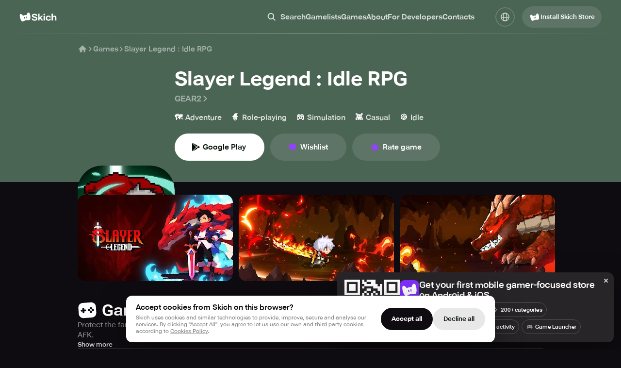

--- FILE ---
content_type: text/html; charset=utf-8
request_url: https://skich.app/games/slayer-legend
body_size: 43069
content:
<!DOCTYPE html><html lang="en" class="__className_74ade7"><head><meta charSet="utf-8"/><meta name="viewport" content="width=device-width, initial-scale=1"/><link rel="stylesheet" href="/_next/static/css/a33e2d43a5d1bfe3.css" data-precedence="next"/><link rel="stylesheet" href="/_next/static/css/267f89d5d5ed6171.css" data-precedence="next"/><link rel="stylesheet" href="/_next/static/css/e2b0824c9db14654.css" data-precedence="next"/><link rel="stylesheet" href="/_next/static/css/034d609ee74f616d.css" data-precedence="next"/><link rel="stylesheet" href="/_next/static/css/027d10b02711738b.css" data-precedence="next"/><link rel="stylesheet" href="/_next/static/css/077ee2611e777c1f.css" data-precedence="next"/><link rel="stylesheet" href="/_next/static/css/0819ba1db8c98662.css" data-precedence="next"/><link rel="stylesheet" href="/_next/static/css/8568a13727d2b66e.css" data-precedence="next"/><link rel="stylesheet" href="/_next/static/css/be4017e37c589973.css" data-precedence="next"/><link rel="stylesheet" href="/_next/static/css/b6471ce5388992c3.css" data-precedence="next"/><link rel="stylesheet" href="/_next/static/css/635c1b7d294b6107.css" data-precedence="next"/><link rel="stylesheet" href="/_next/static/css/0520373140877eba.css" data-precedence="next"/><link rel="stylesheet" href="/_next/static/css/ac9ab022b2469994.css" data-precedence="next"/><link rel="stylesheet" href="/_next/static/css/b9d3e1b1f5335520.css" data-precedence="next"/><link rel="stylesheet" href="/_next/static/css/85a39f0b1decd7ba.css" data-precedence="next"/><link rel="stylesheet" href="/_next/static/css/841b04ef4d59f43c.css" data-precedence="next"/><link rel="stylesheet" href="/_next/static/css/7ec8c2f28ee3ad56.css" data-precedence="next"/><link rel="stylesheet" href="/_next/static/css/6c9c5fd0d903474a.css" data-precedence="next"/><link rel="stylesheet" href="/_next/static/css/ac81274a91a183da.css" data-precedence="next"/><link rel="stylesheet" href="/_next/static/css/eab95ccb899ec79f.css" data-precedence="next"/><link rel="stylesheet" href="/_next/static/css/d666bbcac7bf13d1.css" data-precedence="next"/><link rel="stylesheet" href="/_next/static/css/4276d42827c36ef1.css" data-precedence="next"/><link rel="stylesheet" href="/_next/static/css/4fddbb2298705dd1.css" data-precedence="next"/><link rel="stylesheet" href="/_next/static/css/ed004859f5513210.css" data-precedence="next"/><link rel="stylesheet" href="/_next/static/css/aee5d0138042ea47.css" data-precedence="next"/><link rel="stylesheet" href="/_next/static/css/8ebdc7591e88bb64.css" data-precedence="next"/><link rel="stylesheet" href="/_next/static/css/00e9471d1a3a4ee7.css" data-precedence="next"/><link rel="stylesheet" href="/_next/static/css/ab87a7dd4722bb76.css" data-precedence="next"/><link rel="stylesheet" href="/_next/static/css/37ac50626534d11f.css" data-precedence="next"/><link rel="stylesheet" href="/_next/static/css/981617dc5e4cd58a.css" data-precedence="next"/><link rel="stylesheet" href="/_next/static/css/865fd8e5a07ad6a9.css" data-precedence="next"/><link rel="stylesheet" href="/_next/static/css/611965e47519af44.css" data-precedence="next"/><link rel="stylesheet" href="/_next/static/css/d19052a6bf669ca1.css" data-precedence="next"/><link rel="stylesheet" href="/_next/static/css/9d8c2e6099d18d80.css" data-precedence="next"/><link rel="stylesheet" href="/_next/static/css/ce9afd56209213c3.css" data-precedence="next"/><link rel="stylesheet" href="/_next/static/css/1e8e54184a4737e6.css" data-precedence="next"/><link rel="stylesheet" href="/_next/static/css/40c90664e703278e.css" data-precedence="next"/><link rel="stylesheet" href="/_next/static/css/c296896e4b26b4de.css" data-precedence="next"/><link rel="stylesheet" href="/_next/static/css/9ea047223da212e7.css" data-precedence="next"/><link rel="stylesheet" href="/_next/static/css/c66a559840321836.css" data-precedence="next"/><link rel="stylesheet" href="/_next/static/css/4cb6c5cdc5776a16.css" data-precedence="next"/><link rel="stylesheet" href="/_next/static/css/5d0bae7e1a0f29ab.css" data-precedence="next"/><link rel="stylesheet" href="/_next/static/css/49e913ceae1ec21e.css" data-precedence="next"/><link rel="stylesheet" href="/_next/static/css/7fbcf1075017b9f0.css" data-precedence="next"/><link rel="stylesheet" href="/_next/static/css/5b0c0e0ba78d9b8a.css" data-precedence="next"/><link rel="preload" as="script" fetchPriority="low" href="/_next/static/chunks/webpack-6c30a38f0730a8f3.js"/><script src="/_next/static/chunks/4bd1b696-100b9d70ed4e49c1.js" async=""></script><script src="/_next/static/chunks/1255-26f05d8bf86e016d.js" async=""></script><script src="/_next/static/chunks/main-app-f3336e172256d2ab.js" async=""></script><script src="/_next/static/chunks/4707-348938aa716906fc.js" async=""></script><script src="/_next/static/chunks/8211-c436fca9f9cd8bd3.js" async=""></script><script src="/_next/static/chunks/4407-dad3958afd29db79.js" async=""></script><script src="/_next/static/chunks/5971-de143589c42f2a18.js" async=""></script><script src="/_next/static/chunks/9965-8d83bb0e944de1de.js" async=""></script><script src="/_next/static/chunks/9578-c4980255cefa5ad4.js" async=""></script><script src="/_next/static/chunks/8857-bc7e42cfd94a5d56.js" async=""></script><script src="/_next/static/chunks/8060-116aa99c6f06e151.js" async=""></script><script src="/_next/static/chunks/7852-b5cd78662ca733a7.js" async=""></script><script src="/_next/static/chunks/4149-cbb1cfde49d901f7.js" async=""></script><script src="/_next/static/chunks/app/%5Blocale%5D/games/layout-8026b42e3240dac4.js" async=""></script><script src="/_next/static/chunks/app/%5Blocale%5D/layout-0b63215c7f9d72c0.js" async=""></script><script src="/_next/static/chunks/6808-a42dcb762eca9d32.js" async=""></script><script src="/_next/static/chunks/7240-3d1dbc41f46e4171.js" async=""></script><script src="/_next/static/chunks/app/%5Blocale%5D/games/page-4945f46de054dcbb.js" async=""></script><script src="/_next/static/chunks/1191-39e39d6f69ac5377.js" async=""></script><script src="/_next/static/chunks/app/%5Blocale%5D/not-found-f382e3efefbc0f8e.js" async=""></script><script src="/_next/static/chunks/901-0f30701d5ed40d2b.js" async=""></script><script src="/_next/static/chunks/app/%5Blocale%5D/games/%5B...path%5D/page-5bf66ebb9fe30f44.js" async=""></script><link rel="preload" href="https://www.googletagmanager.com/gtag/js?id=G-F2TYT3MVH2" as="script"/><meta name="next-size-adjust" content=""/><meta name="theme-color" content="#000"/><title>Slayer Legend : Idle RPG - Download game for Android</title><meta name="description" content="Play Slayer Legend : Idle RPG on Android. Download now to explore, survive, and enjoy mobile gaming at its best."/><link rel="canonical" href="https://skich.app/games/slayer-legend"/><link rel="alternate" hrefLang="en" href="https://skich.app/games/slayer-legend"/><link rel="alternate" hrefLang="es" href="https://skich.app/es/games/slayer-legend"/><link rel="alternate" hrefLang="it" href="https://skich.app/it/games/slayer-legend"/><link rel="alternate" hrefLang="fr" href="https://skich.app/fr/games/slayer-legend"/><link rel="alternate" hrefLang="de" href="https://skich.app/de/games/slayer-legend"/><link rel="alternate" hrefLang="pt" href="https://skich.app/pt/games/slayer-legend"/><link rel="alternate" hrefLang="pt-br" href="https://skich.app/pt-br/games/slayer-legend"/><link rel="alternate" hrefLang="x-default" href="https://skich.app/games/slayer-legend"/><meta property="og:title" content="Slayer Legend : Idle RPG - Download game for Android"/><meta property="og:description" content="Play Slayer Legend : Idle RPG on Android. Download now to explore, survive, and enjoy mobile gaming at its best."/><meta property="og:site_name" content="Skich Store"/><meta property="og:locale" content="en_US"/><meta property="og:image" content="https://img.skich.io/games/icons/4b038262-da0d-4642-a760-d852edc75a3c.jpg?&amp;w=200&amp;h=200"/><meta property="og:image:width" content="200"/><meta property="og:image:height" content="200"/><meta property="og:type" content="website"/><meta name="twitter:card" content="summary_large_image"/><meta name="twitter:title" content="Slayer Legend : Idle RPG - Download game for Android"/><meta name="twitter:description" content="Play Slayer Legend : Idle RPG on Android. Download now to explore, survive, and enjoy mobile gaming at its best."/><meta name="twitter:image" content="https://img.skich.io/games/icons/4b038262-da0d-4642-a760-d852edc75a3c.jpg?&amp;w=200&amp;h=200"/><meta name="twitter:image:width" content="200"/><meta name="twitter:image:height" content="200"/><link rel="icon" href="/favicon.ico" type="image/x-icon" sizes="48x48"/><link rel="apple-touch-icon" href="/apple-icon.png?3479d0fbcbe5d3ec" type="image/png" sizes="180x180"/><script type="application/ld+json">{"@context":"https://schema.org","@type":"Organization","name":"Skich","url":"https://skich.app/","logo":"https://skich.app/logo.png","sameAs":["https://discord.gg/aYkkPzHfe9","https://www.tiktok.com/@skich.store"],"description":"Skich — Discover & play mobile game","contactPoint":{"@type":"ContactPoint","contactType":"Feel free to contact us","email":"support@skich.app"}}</script><script src="/_next/static/chunks/polyfills-42372ed130431b0a.js" noModule=""></script></head><body><div hidden=""><!--$--><!--/$--></div><div class="c19hpmkg"><div class="cn8m99d"><header class="  c1di0324"><div class="cw0mq68"><div class="header-logo c1lo0q5v"><a class="lxkc2at" aria-label="Home" href="/"><svg width="25" height="26" viewBox="0 0 25 26" fill="none" xmlns="http://www.w3.org/2000/svg"><path fill-rule="evenodd" clip-rule="evenodd" d="M10.4153 20.8174C8.43108 21.8907 6.34773 23.0175 4.66569 21.4659C2.09885 19.098 -0.0190008 11.5498 1.02006 8.05077C1.82108 5.91578 4.80006 6.51917 7.47162 10.4721C7.47162 10.4721 9.68836 9.50297 11.1992 9.18341C12.6907 8.86792 15.1363 8.82059 15.1363 8.82059C15.9594 4.12462 18.3939 3.09913 19.981 4.02012C22.1389 5.73983 23.6135 14.3147 22.1389 17.7515C21.184 19.9776 18.6517 19.7602 16.6412 19.545C14.2402 19.3042 12.5333 19.6719 10.4154 20.8174L10.4153 20.8174ZM9.65025 13.9464C9.53393 13.551 9.76106 13.1364 10.1576 13.0204C10.5541 12.9044 10.9698 13.1309 11.0861 13.5263L11.716 15.6676C11.8323 16.063 11.6052 16.4776 11.2087 16.5936C10.8122 16.7096 10.3965 16.4831 10.2802 16.0877L9.65025 13.9464ZM13.882 11.9828C13.4966 12.0375 13.2285 12.3934 13.2833 12.7778L13.6345 15.2402C13.6893 15.6246 14.0462 15.8919 14.4317 15.8372C14.8172 15.7826 15.0852 15.4266 15.0304 15.0422L14.6793 12.5798C14.6244 12.1954 14.2675 11.9281 13.882 11.9828Z" fill="white"></path></svg><svg width="52" height="16" viewBox="0 0 52 16" fill="none" xmlns="http://www.w3.org/2000/svg"><path d="M0.476562 11.4239V11.1595H3.52554V11.3956C3.52554 12.0566 3.77173 12.5507 4.26411 12.8781C4.7565 13.2054 5.44457 13.3691 6.32833 13.3691C7.21841 13.3691 7.90017 13.2212 8.37361 12.9253C8.85337 12.6231 9.09324 12.2171 9.09324 11.7072C9.09324 11.1973 8.88493 10.8007 8.4683 10.5174C8.05167 10.2341 7.07006 9.91934 5.52348 9.57311C3.9327 9.21428 2.73016 8.71696 1.91583 8.08114C1.10782 7.43903 0.703816 6.53253 0.703816 5.36162C0.703816 4.15924 1.20251 3.18978 2.1999 2.45324C3.19729 1.7104 4.54187 1.33899 6.23364 1.33899C7.91279 1.33899 9.25737 1.73559 10.2674 2.52878C11.2837 3.32198 11.7919 4.31662 11.7919 5.5127V5.75822H8.82812V5.54103C8.8218 4.96187 8.60402 4.49918 8.17476 4.15294C7.74551 3.80671 7.10162 3.63359 6.24311 3.63359C5.39091 3.63359 4.7565 3.76893 4.33987 4.03963C3.92955 4.30403 3.72439 4.68174 3.72439 5.17276C3.72439 5.62602 3.9327 5.9754 4.34933 6.22091C4.77228 6.46013 5.73495 6.75286 7.23734 7.09909C8.80287 7.47051 10.0054 7.97098 10.845 8.6005C11.6846 9.23002 12.1043 10.1837 12.1043 11.4617C12.1043 12.7837 11.5741 13.8129 10.5136 14.5495C9.45937 15.286 8.06745 15.6543 6.3378 15.6543C4.62078 15.6543 3.21307 15.2891 2.11468 14.5589C1.0226 13.8287 0.476562 12.7837 0.476562 11.4239Z" fill="white"></path><path d="M13.6811 15.371V0.914062H16.5218V8.94988L20.2904 5.4466H23.756L16.5218 12.0754V15.371H13.6811ZM20.7449 15.371L16.7111 10.4702L18.567 8.61938L24.1821 15.371H20.7449Z" fill="white"></path><path d="M24.8214 15.371V5.4466H27.6621V15.371H24.8214ZM24.5563 2.70819C24.5563 2.26123 24.7015 1.88667 24.9919 1.5845C25.2823 1.28233 25.6989 1.13125 26.2418 1.13125C26.7783 1.13125 27.1918 1.28233 27.4822 1.5845C27.7726 1.88667 27.9178 2.25809 27.9178 2.69875C27.9178 3.152 27.7726 3.52972 27.4822 3.83189C27.1918 4.13406 26.7783 4.28514 26.2418 4.28514C25.7052 4.28514 25.2886 4.13406 24.9919 3.83189C24.7015 3.52972 24.5563 3.15515 24.5563 2.70819Z" fill="white"></path><path d="M29.3241 10.5552V10.253C29.3241 8.67919 29.8386 7.43589 30.8675 6.52308C31.9028 5.61028 33.2505 5.15388 34.9107 5.15388C36.4825 5.15388 37.6851 5.51585 38.5184 6.2398C39.3579 6.96375 39.8124 7.81989 39.8819 8.80824L39.9008 9.04431H37.0696V8.87434C37.0633 8.40849 36.8802 8.03708 36.5204 7.76009C36.1669 7.4831 35.624 7.34461 34.8918 7.34461C34.0333 7.34461 33.3736 7.59012 32.9128 8.08114C32.4583 8.56587 32.231 9.25205 32.231 10.1397V10.6685C32.231 11.5561 32.4583 12.2454 32.9128 12.7364C33.3673 13.2275 34.027 13.473 34.8918 13.473C35.643 13.473 36.1922 13.3282 36.5394 13.0386C36.8929 12.749 37.0696 12.3745 37.0696 11.9149V11.7733H39.8819V11.9244C39.8819 12.9127 39.4463 13.7814 38.5752 14.5306C37.704 15.2797 36.4825 15.6543 34.9107 15.6543C33.2568 15.6543 31.9122 15.1979 30.877 14.2851C29.8417 13.3723 29.3241 12.129 29.3241 10.5552Z" fill="white"></path><path d="M41.3166 15.371V0.914062H44.1478V6.86302C44.5076 6.35941 44.9621 5.96596 45.5113 5.68267C46.0605 5.3931 46.7265 5.25145 47.5093 5.25775C48.6834 5.25145 49.6019 5.56621 50.2647 6.20203C50.9275 6.83784 51.2526 7.90803 51.24 9.41258V15.371H48.3899V9.53533C48.3899 8.77991 48.2257 8.25426 47.8975 7.95839C47.5692 7.66251 47.1084 7.51458 46.515 7.51458C45.9595 7.51458 45.4798 7.66251 45.0757 7.95839C44.6781 8.24797 44.3719 8.61624 44.1573 9.06319V15.371H41.3166Z" fill="white"></path></svg></a></div><nav class="m17k1fgy"><ul class="meztsau"><li class="m1mc49hu"><div class="c1cfsybk"><button class="l8jneuc"><svg width="20" height="20" viewBox="0 0 20 20" fill="none" xmlns="http://www.w3.org/2000/svg"><path fill-rule="evenodd" clip-rule="evenodd" d="M13.0052 8.33366C13.0052 10.911 10.9159 13.0003 8.33854 13.0003C5.76121 13.0003 3.67188 10.911 3.67188 8.33366C3.67188 5.75633 5.76121 3.66699 8.33854 3.66699C10.9159 3.66699 13.0052 5.75633 13.0052 8.33366ZM12.293 13.7014C11.1867 14.5178 9.81898 15.0003 8.33854 15.0003C4.65664 15.0003 1.67188 12.0156 1.67188 8.33366C1.67188 4.65176 4.65664 1.66699 8.33854 1.66699C12.0204 1.66699 15.0052 4.65176 15.0052 8.33366C15.0052 9.81359 14.523 11.1809 13.7071 12.287L17.379 15.9589C17.7695 16.3494 17.7695 16.9826 17.379 17.3731C16.9885 17.7636 16.3553 17.7636 15.9648 17.3731L12.293 13.7014Z" fill="currentColor"></path></svg><span class="l6a78v">Search</span></button><div class="i151cncy"><svg width="20" height="20" viewBox="0 0 20 20" fill="none" xmlns="http://www.w3.org/2000/svg"><path fill-rule="evenodd" clip-rule="evenodd" d="M13.0052 8.33366C13.0052 10.911 10.9159 13.0003 8.33854 13.0003C5.76121 13.0003 3.67188 10.911 3.67188 8.33366C3.67188 5.75633 5.76121 3.66699 8.33854 3.66699C10.9159 3.66699 13.0052 5.75633 13.0052 8.33366ZM12.293 13.7014C11.1867 14.5178 9.81898 15.0003 8.33854 15.0003C4.65664 15.0003 1.67188 12.0156 1.67188 8.33366C1.67188 4.65176 4.65664 1.66699 8.33854 1.66699C12.0204 1.66699 15.0052 4.65176 15.0052 8.33366C15.0052 9.81359 14.523 11.1809 13.7071 12.287L17.379 15.9589C17.7695 16.3494 17.7695 16.9826 17.379 17.3731C16.9885 17.7636 16.3553 17.7636 15.9648 17.3731L12.293 13.7014Z" fill="currentColor"></path></svg><input type="text" placeholder="Search" class="i1a42klw" value=""/><button class="s1dhdqnu"><svg width="20" height="20" viewBox="0 0 20 20" fill="none" xmlns="http://www.w3.org/2000/svg"><path fill-rule="evenodd" clip-rule="evenodd" d="M4.29289 5.70711C3.90237 5.31658 3.90237 4.68342 4.29289 4.29289C4.68342 3.90237 5.31658 3.90237 5.70711 4.29289L10 8.58579L14.2929 4.29289C14.6834 3.90237 15.3166 3.90237 15.7071 4.29289C16.0976 4.68342 16.0976 5.31658 15.7071 5.70711L11.4142 10L15.7071 14.2929C16.0976 14.6834 16.0976 15.3166 15.7071 15.7071C15.3166 16.0976 14.6834 16.0976 14.2929 15.7071L10 11.4142L5.70711 15.7071C5.31658 16.0976 4.68342 16.0976 4.29289 15.7071C3.90237 15.3166 3.90237 14.6834 4.29289 14.2929L8.58579 10L4.29289 5.70711Z" fill="white"></path></svg></button></div></div></li><li class="m1mc49hu"><a class="s85j6wi" href="/gamelists">Gamelists</a></li><li class="m1mc49hu"><a class="s85j6wi" href="/games">Games</a></li><li class="m1mc49hu"><a class="s85j6wi" href="/about">About</a></li><li class="m1mc49hu"><a class="s85j6wi" href="/for-developers">For Developers</a></li><li class="m1mc49hu"><a href="#contacts" class="s85j6wi">Contacts</a></li></ul></nav><div class="h1mecq5x"><div class="c1hz004x"><span class="aegrzdq"><svg width="36" height="36" viewBox="0 0 36 36" fill="none" xmlns="http://www.w3.org/2000/svg"><circle cx="18" cy="18" r="12.1875" stroke="currentColor" stroke-width="2" stroke-linecap="round" stroke-linejoin="round"></circle><path d="M18 30.1875C14.8934 30.1875 12.375 24.731 12.375 18C12.375 11.269 14.8934 5.8125 18 5.8125" stroke="currentColor" stroke-width="2" stroke-linecap="round" stroke-linejoin="round"></path><path d="M18 30.1875C21.1066 30.1875 23.625 24.731 23.625 18C23.625 11.269 21.1066 5.8125 18 5.8125" stroke="currentColor" stroke-width="2" stroke-linecap="round" stroke-linejoin="round"></path><path d="M5.8125 17.0625C5.8125 18.6158 11.269 19.875 18 19.875C24.731 19.875 30.1875 18.6158 30.1875 17.0625" stroke="currentColor" stroke-width="2" stroke-linecap="round" stroke-linejoin="round"></path></svg></span><div class="dp74upf"><div class="d1k19hwg"><a class="active d1dgjmwz" href="//games/slayer-legend">English<svg width="18" height="18" viewBox="0 0 18 18" fill="none" xmlns="http://www.w3.org/2000/svg"><path d="M15 4L7.8 14L3 9.625" stroke="white" stroke-width="2" stroke-linecap="round" stroke-linejoin="round"></path></svg></a><a class="d1dgjmwz" href="/de/games/slayer-legend">Deutsch</a><a class="d1dgjmwz" href="/es/games/slayer-legend">Español</a><a class="d1dgjmwz" href="/fr/games/slayer-legend">Français</a><a class="d1dgjmwz" href="/it/games/slayer-legend">Italiano</a><a class="d1dgjmwz" href="/pt/games/slayer-legend">Portuguese</a><a class="d1dgjmwz" href="/pt-br/games/slayer-legend">Portuguese (BR)</a></div></div></div></div><div class="dwgf2ad"><button type="button" variant="transparent10" size="40" textVersion="install" icon="store" class="d1nxzsku t1cs6mb7 _15ebsyf  "><span class="isc0o8j"><svg width="24" height="24" viewBox="0 0 24 24" fill="none" xmlns="http://www.w3.org/2000/svg"><path fill-rule="evenodd" clip-rule="evenodd" d="M10.9139 18.7166C9.2892 19.5978 7.58337 20.523 6.20613 19.2491C4.10443 17.3049 2.37035 11.1074 3.22112 8.23452C3.877 6.48159 6.31615 6.977 8.50361 10.2226C8.50361 10.2226 10.3187 9.42686 11.5557 9.16448C12.777 8.90545 14.7794 8.86658 14.7794 8.86658C15.4533 5.01095 17.4467 4.16896 18.7462 4.92515C20.513 6.33712 21.7204 13.3775 20.513 16.1994C19.7311 18.0271 17.6578 17.8486 16.0116 17.6719C14.0457 17.4742 12.648 17.7761 10.9139 18.7166L10.9139 18.7166ZM10.2875 13.0751C10.1922 12.7505 10.3782 12.4101 10.7028 12.3148C11.0275 12.2196 11.3679 12.4056 11.4631 12.7302L11.9789 14.4883C12.0741 14.813 11.8881 15.1534 11.5635 15.2486C11.2388 15.3439 10.8985 15.1579 10.8032 14.8332L10.2875 13.0751ZM13.7524 11.4629C13.4368 11.5078 13.2173 11.8 13.2622 12.1157L13.5497 14.1374C13.5946 14.453 13.8869 14.6725 14.2025 14.6276C14.5181 14.5827 14.7376 14.2905 14.6927 13.9748L14.4052 11.9531C14.3603 11.6375 14.068 11.418 13.7524 11.4629Z" fill="currentColor"></path></svg>Install Skich Store</span></button></div><button class="visible h1nxj911" aria-label="Toggle Search"><svg width="36" height="36" viewBox="0 0 36 36" fill="none" xmlns="http://www.w3.org/2000/svg"><path fill-rule="evenodd" clip-rule="evenodd" d="M23.0104 15.6671C23.0104 19.7172 19.7272 23.0005 15.6771 23.0005C11.627 23.0005 8.34375 19.7172 8.34375 15.6671C8.34375 11.617 11.627 8.3338 15.6771 8.3338C19.7272 8.3338 23.0104 11.617 23.0104 15.6671ZM21.2134 23.1819C19.6645 24.3249 17.7497 25.0005 15.6771 25.0005C10.5224 25.0005 6.34375 20.8218 6.34375 15.6671C6.34375 10.5125 10.5224 6.3338 15.6771 6.3338C20.8317 6.3338 25.0104 10.5125 25.0104 15.6671C25.0104 17.739 24.3353 19.6533 23.1931 21.2018L28.3337 26.3424C28.8804 26.8892 28.8804 27.7756 28.3337 28.3223C27.787 28.8691 26.9005 28.8691 26.3538 28.3223L21.2134 23.1819Z" fill="currentColor"></path></svg></button><button aria-label="Toggle Menu" class="c10maw3v"><svg width="36" height="36" viewBox="0 0 36 36" fill="none" xmlns="http://www.w3.org/2000/svg"><rect x="6" y="17" width="24" height="2" rx="1" fill="white"></rect><rect x="6" y="9" width="24" height="2" rx="1" fill="white"></rect><rect x="6" y="25" width="24" height="2" rx="1" fill="white"></rect></svg></button></div></header><main class="c1o4u5l7"><div class="i1czqqbl"><script type="application/ld+json">{"@context":"https://schema.org","@type":"MobileApplication","downloadUrl":"https://skich.app/install","installUrl":"https://skich.app/install","dateModified":"2025-08-08T00:00:00+08:00","description":"Protect the fantasy world from demons in this endless, retro pixel RPG adventure. Upgrade your hero and gain rewards while being AFK.","image":"https://img.skich.io/games/icons/4b038262-da0d-4642-a760-d852edc75a3c.jpg","applicationCategory":"GameApplication","operatingSystem":"android","screenshot":[{"@type":"ImageObject","url":"https://play-lh.googleusercontent.com/oAl9cSegk5M5A57HUUqrtuOLx1UO8BbvUql7brs3F85qMUmrRyRLBYkMgpx2vLC99w"},{"@type":"ImageObject","url":"https://play-lh.googleusercontent.com/sNjxyLU_33tx9A76QWFB1t3Bqenh9_udkvJkGjWvIWrzzPXb2kaHWY9odM26J1HRbVI"},{"@type":"ImageObject","url":"https://play-lh.googleusercontent.com/I2388q3QTVgDGLbFamr2wJT8AlSMv4evdRUOdIXJCnOZBe0mG5E4zVYBO1Sit_LesQ"},{"@type":"ImageObject","url":"https://play-lh.googleusercontent.com/NVzRkiV0lUAjrLKL0F9oELySnwQ3jTJDsQGaNzN8cG6jjZERP1VkInoNPjYzSuP0c8Y"},{"@type":"ImageObject","url":"https://play-lh.googleusercontent.com/qST3TMPxYRRZmlAkm_Nq7xJFKQ8lwfoDchX7ZTTyGGPsxJjcXFF7fineJjKg-ZyVwA"},{"@type":"ImageObject","url":"https://play-lh.googleusercontent.com/j_7A8Ka3YDWA6ubmZVcjh1kR7vJE1u7B7wM3-n7AA8OmF_8CeliFnHIwwmD9n3GImQ"},{"@type":"ImageObject","url":"https://play-lh.googleusercontent.com/MZ_KcwKu0BbeKC6O837oBIM-2pEre8euh4bEAMqSd9fQ4AZvVScetmry5Ce7BKBC7Q"}],"publisher":{"@type":"Organization","name":"Skich","@id":"https://skich.app/"},"offers":{"@type":"Offer","price":0,"priceCurrency":"USD","availability":"Download"},"author":{"@type":"Organization","name":"GEAR2","url":""},"applicationSubCategory":"Action","name":"Slayer Legend : Idle RPG","alternateName":"Slayer Legend : Idle RPG","datePublished":"Nov 10, 2025"}</script><script type="application/ld+json">{"@type":"BreadcrumbList","@context":"https://schema.org","itemListElement":[{"@type":"ListItem","position":1,"name":"Home","item":{"@id":"https://skich.app","@type":"Thing"}},{"@type":"ListItem","position":2,"name":"Games","item":{"@id":"https://skich.app/games","@type":"Thing"}},{"@type":"ListItem","position":3,"name":"Slayer Legend : Idle RPG","item":{"@id":"https://skich.app/games/slayer-legend","@type":"Thing"}}]}</script><div class="c10rd5cz c1hccvqe" style="--bg-color:#4B6555"></div><div style="--max-width:1028px" class="  cdvw8ir"><div class="cvqd6k9"><a aria-label="Home" href="/"><svg width="20" height="20" viewBox="0 0 20 20" fill="none" xmlns="http://www.w3.org/2000/svg"><path d="M10.5896 2.84113C10.2653 2.52212 9.74511 2.52212 9.42081 2.84113L1.92081 10.2189C1.59271 10.5417 1.58838 11.0693 1.91113 11.3974C2.23389 11.7255 2.76151 11.7298 3.0896 11.4071L4.4502 10.0686V15.7685C4.4502 16.2288 4.82329 16.6019 5.28353 16.6019H9.20949C9.18511 16.4884 9.17228 16.3707 9.17228 16.25V13.75C9.17228 12.8295 9.91847 12.0833 10.8389 12.0833C11.7594 12.0833 12.5056 12.8295 12.5056 13.75V16.25C12.5056 16.3707 12.4928 16.4884 12.4684 16.6019H14.728C15.1882 16.6019 15.5613 16.2288 15.5613 15.7685V10.0697L16.9208 11.4071C17.2489 11.7298 17.7765 11.7255 18.0993 11.3974C18.422 11.0693 18.4177 10.5417 18.0896 10.2189L10.5896 2.84113Z" fill="currentColor"></path></svg></a><svg width="12" height="12" viewBox="0 0 12 12" fill="none" xmlns="http://www.w3.org/2000/svg"><path d="M4 2L8 6L4 10" stroke="currentColor" stroke-width="1.5" stroke-linecap="round" stroke-linejoin="round"></path></svg><a href="/games">Games</a><svg width="12" height="12" viewBox="0 0 12 12" fill="none" xmlns="http://www.w3.org/2000/svg"><path d="M4 2L8 6L4 10" stroke="currentColor" stroke-width="1.5" stroke-linecap="round" stroke-linejoin="round"></path></svg><span class="l194glhn">Slayer Legend : Idle RPG</span></div><section class="c104xurb"><div class="c1fowfrg"><div class="g1q2f3wm"><div class="c149br89" style="--size:200px;--size-mobile:115px"><div style="--border-radius:50px;--border-radius-mobile:30px;--mask:url(&#x27;[data-uri]&#x27;);--mask-mobile:url(&#x27;[data-uri]&#x27;)" class="with-mask with-mask-mobile w1f3kris"><div class="ih8ta3j"><picture><source media="(max-width: 767px)" srcSet="https://img.skich.io/games/icons/4b038262-da0d-4642-a760-d852edc75a3c.jpg?&amp;w=115 1x, https://img.skich.io/games/icons/4b038262-da0d-4642-a760-d852edc75a3c.jpg?&amp;w=230 2x"/><source media="(min-width: 768px)" srcSet="https://img.skich.io/games/icons/4b038262-da0d-4642-a760-d852edc75a3c.jpg?&amp;w=200 1x, https://img.skich.io/games/icons/4b038262-da0d-4642-a760-d852edc75a3c.jpg?&amp;w=400 2x"/><img fetchPriority="high" loading="eager" src="https://img.skich.io/games/icons/4b038262-da0d-4642-a760-d852edc75a3c.jpg?&amp;w=200" alt="Slayer Legend : Idle RPG"/></picture><div class="with-mask-size  with-mask-size-mobile  pjru81r"><svg width="16" height="16" viewBox="0 0 16 16" fill="none" xmlns="http://www.w3.org/2000/svg"><path fill-rule="evenodd" clip-rule="evenodd" d="M2.59609 1.35634C2.59455 1.38425 2.59375 1.41338 2.59375 1.44376V14.5548C2.59375 14.5871 2.59465 14.6178 2.59636 14.6471L9.21766 7.99853L2.59609 1.35634ZM10.4845 7.99837L12.4213 9.94313L15.0132 8.46392L15.0136 8.46371C15.3445 8.27403 15.407 8.08752 15.407 7.9951C15.407 7.90346 15.3454 7.71865 15.0153 7.53192L15.0138 7.53107L12.4226 6.05227L10.4845 7.99837ZM9.81076 7.32182L3.44626 0.9375C3.46154 0.94559 3.47713 0.954186 3.49303 0.96331L3.49303 0.963311L3.49403 0.963886L11.5607 5.56472L9.81076 7.32182ZM11.5623 10.4316L9.81198 8.67406L3.44668 15.0656C3.46266 15.0574 3.47899 15.0486 3.49567 15.0393L11.5623 10.4316Z" fill="white"></path></svg></div></div></div></div></div><div class="gko8rzp"><h1 class="t6cf7mx">Slayer Legend : Idle RPG</h1><div class="a1dqq0cj"><div class="dk2ur9v"><a class="dw026xx" href="/developers/gear2">GEAR2<!-- --> <svg width="16" height="16" viewBox="0 0 16 16" fill="none" xmlns="http://www.w3.org/2000/svg"><path d="M5.5 3L10.5 8L5.5 13" stroke="currentColor" stroke-width="2" stroke-linecap="round" stroke-linejoin="round"></path></svg></a></div></div><div class="c1qe8ifg"><div class="r18ov8wo"><a class="cvyu1g8" href="/games/category/adventure"><div class="iahlt36"><span class="i1e6t0b8">🗺️</span></div><span class="is-big c1dvmsgb">Adventure</span></a><a class="cvyu1g8" href="/games/category/role-playing"><div class="iahlt36"><span class="i1e6t0b8">🧙</span></div><span class="is-big c1dvmsgb">Role-playing</span></a><a class="cvyu1g8" href="/games/category/simulation"><div class="iahlt36"><span class="i1e6t0b8">🎮</span></div><span class="is-big c1dvmsgb">Simulation</span></a><a class="cvyu1g8" href="/games/category/casual"><div class="iahlt36"><span class="i1e6t0b8">👾</span></div><span class="is-big c1dvmsgb">Casual</span></a><a class="cvyu1g8" href="/games/category/idle"><div class="iahlt36"><span class="i1e6t0b8">🍪</span></div><span class="is-big c1dvmsgb">Idle</span></a></div></div><div class="b1ew9y0i"><div class="b136wu5w"><a class="d1nxzsku t1cs6mb7 _oqadxk  boicpx0 no-icon" variant="transparent10" target="_blank" href="https://play.google.com/store/apps/details?gl=US&amp;hl=en-US&amp;id=com.gear2.growslayer" icon="google-play" rel="nofollow"><span class="isc0o8j"><svg width="20" height="20" viewBox="0 0 20 20" fill="none" xmlns="http://www.w3.org/2000/svg"><path fill-rule="evenodd" clip-rule="evenodd" d="M2.00242 1.70378C2.00083 1.73574 2 1.76896 2 1.80348V18.192C2 18.2296 2.00098 18.2654 2.00283 18.2997L10.2707 9.9978L2.00242 1.70378ZM11.8547 9.9976L14.2743 12.4271L17.5096 10.5807L17.51 10.5805C17.9238 10.3434 18.0019 10.1102 18.0019 9.9947C18.0019 9.88014 17.9249 9.64914 17.5123 9.41573L17.5104 9.41466L14.2744 7.56789L11.8547 9.9976ZM11.01 9.14982L3.05678 1.17188C3.07588 1.18199 3.09536 1.19273 3.11524 1.20414L3.11524 1.20414L3.11649 1.20486L13.1967 6.95412L11.01 9.14982ZM13.1972 13.0414L11.0103 10.8455L3.0573 18.8312C3.07727 18.821 3.09767 18.8101 3.1185 18.7984L13.1972 13.0414Z" fill="currentColor"></path></svg>Download in Google Play</span></a><a class="d1nxzsku t1cs6mb7 _oqadxk  boicpx0" variant="transparent10"><span class="isc0o8j"><svg width="24" height="24" viewBox="0 0 24 24" fill="none" xmlns="http://www.w3.org/2000/svg"><path fill-rule="evenodd" clip-rule="evenodd" d="M12.1508 18.7141C10.2888 18.3233 4.55078 15.2615 4.55078 9.75698C4.55078 8.90245 4.82961 8.06959 5.34776 7.37637C5.86591 6.68315 6.59712 6.1647 7.43782 5.89448C8.27852 5.62426 9.18607 5.61595 10.0319 5.87074C10.8778 6.12553 11.6191 6.6305 12.1508 7.31412C12.6825 6.6305 13.4238 6.12553 14.2696 5.87074C15.1155 5.61595 16.023 5.62426 16.8637 5.89448C17.7044 6.1647 18.4357 6.68315 18.9538 7.37637C19.472 8.06959 19.7508 8.90245 19.7508 9.75698C19.7508 15.2615 14.0128 18.3233 12.1508 18.7141Z" fill="#9441FF"></path></svg>Wishlist</span></a><a class="d1nxzsku t1cs6mb7 _oqadxk  boicpx0" variant="transparent10"><span class="isc0o8j"><svg width="25" height="24" viewBox="0 0 25 24" fill="none" xmlns="http://www.w3.org/2000/svg"><path d="M10.1732 7.02028C11.1281 5.08552 11.6055 4.11814 12.3418 4.0139C12.4728 3.99537 12.6057 3.99537 12.7366 4.0139C13.4729 4.11814 13.9504 5.08552 14.9052 7.02028C15.1852 7.58762 15.3252 7.87128 15.5584 8.06355C15.6028 8.10011 15.6493 8.13392 15.6978 8.1648C15.9527 8.32716 16.2657 8.37265 16.8918 8.46363C19.027 8.77388 20.0945 8.92901 20.4212 9.59708C20.4793 9.71588 20.5204 9.84227 20.5432 9.97253C20.6716 10.705 19.8991 11.458 18.3541 12.964C17.901 13.4056 17.6745 13.6264 17.5637 13.9076C17.5427 13.9611 17.5249 14.0158 17.5105 14.0715C17.4349 14.3641 17.4883 14.6759 17.5953 15.2994C17.96 17.4259 18.1424 18.4892 17.6079 19.0063C17.5129 19.0983 17.4054 19.1764 17.2886 19.2383C16.6316 19.5868 15.6767 19.0848 13.767 18.0808C13.207 17.7864 12.927 17.6392 12.6253 17.6207C12.568 17.6172 12.5105 17.6172 12.4531 17.6207C12.1514 17.6392 11.8714 17.7864 11.3114 18.0808C9.40171 19.0848 8.44685 19.5868 7.78989 19.2383C7.67306 19.1764 7.56554 19.0983 7.47051 19.0063C6.93608 18.4892 7.11844 17.4259 7.48317 15.2994C7.59012 14.6759 7.64359 14.3641 7.56795 14.0715C7.55356 14.0158 7.53579 13.9611 7.51472 13.9076C7.40392 13.6264 7.1774 13.4056 6.72435 12.964C5.17935 11.458 4.40686 10.705 4.53526 9.97253C4.55809 9.84227 4.59916 9.71588 4.65725 9.59708C4.98392 8.92901 6.05149 8.77388 8.18662 8.46363C8.81271 8.37265 9.12576 8.32716 9.38068 8.1648C9.42915 8.13392 9.47569 8.10011 9.52003 8.06356C9.75323 7.87128 9.89322 7.58762 10.1732 7.02028Z" fill="#9441FF"></path></svg>Rate game</span></a></div></div></div></div></section><section class="c1jldg9j"><div class=" cols-3 c1nrwm7g"><div class="ctbclrb"><picture><source media="(max-width: 767px)" srcSet="https://play-lh.googleusercontent.com/oAl9cSegk5M5A57HUUqrtuOLx1UO8BbvUql7brs3F85qMUmrRyRLBYkMgpx2vLC99w=w310-rw 1x, https://play-lh.googleusercontent.com/oAl9cSegk5M5A57HUUqrtuOLx1UO8BbvUql7brs3F85qMUmrRyRLBYkMgpx2vLC99w=w620-rw 2x"/><source media="(min-width: 768px)" srcSet="https://play-lh.googleusercontent.com/oAl9cSegk5M5A57HUUqrtuOLx1UO8BbvUql7brs3F85qMUmrRyRLBYkMgpx2vLC99w=w320-rw 1x, https://play-lh.googleusercontent.com/oAl9cSegk5M5A57HUUqrtuOLx1UO8BbvUql7brs3F85qMUmrRyRLBYkMgpx2vLC99w=w640-rw 2x"/><img fetchPriority="high" loading="eager" src="https://play-lh.googleusercontent.com/oAl9cSegk5M5A57HUUqrtuOLx1UO8BbvUql7brs3F85qMUmrRyRLBYkMgpx2vLC99w=w320-rw" alt="Slayer Legend : Idle RPG - Screenshot 1"/></picture></div><div class="ctbclrb"><picture><source media="(max-width: 767px)" srcSet="https://play-lh.googleusercontent.com/sNjxyLU_33tx9A76QWFB1t3Bqenh9_udkvJkGjWvIWrzzPXb2kaHWY9odM26J1HRbVI=w310-rw 1x, https://play-lh.googleusercontent.com/sNjxyLU_33tx9A76QWFB1t3Bqenh9_udkvJkGjWvIWrzzPXb2kaHWY9odM26J1HRbVI=w620-rw 2x"/><source media="(min-width: 768px)" srcSet="https://play-lh.googleusercontent.com/sNjxyLU_33tx9A76QWFB1t3Bqenh9_udkvJkGjWvIWrzzPXb2kaHWY9odM26J1HRbVI=w320-rw 1x, https://play-lh.googleusercontent.com/sNjxyLU_33tx9A76QWFB1t3Bqenh9_udkvJkGjWvIWrzzPXb2kaHWY9odM26J1HRbVI=w640-rw 2x"/><img fetchPriority="high" loading="eager" src="https://play-lh.googleusercontent.com/sNjxyLU_33tx9A76QWFB1t3Bqenh9_udkvJkGjWvIWrzzPXb2kaHWY9odM26J1HRbVI=w320-rw" alt="Slayer Legend : Idle RPG - Screenshot 2"/></picture></div><div class="ctbclrb"><picture><source media="(max-width: 767px)" srcSet="https://play-lh.googleusercontent.com/I2388q3QTVgDGLbFamr2wJT8AlSMv4evdRUOdIXJCnOZBe0mG5E4zVYBO1Sit_LesQ=w310-rw 1x, https://play-lh.googleusercontent.com/I2388q3QTVgDGLbFamr2wJT8AlSMv4evdRUOdIXJCnOZBe0mG5E4zVYBO1Sit_LesQ=w620-rw 2x"/><source media="(min-width: 768px)" srcSet="https://play-lh.googleusercontent.com/I2388q3QTVgDGLbFamr2wJT8AlSMv4evdRUOdIXJCnOZBe0mG5E4zVYBO1Sit_LesQ=w320-rw 1x, https://play-lh.googleusercontent.com/I2388q3QTVgDGLbFamr2wJT8AlSMv4evdRUOdIXJCnOZBe0mG5E4zVYBO1Sit_LesQ=w640-rw 2x"/><img fetchPriority="high" loading="eager" src="https://play-lh.googleusercontent.com/I2388q3QTVgDGLbFamr2wJT8AlSMv4evdRUOdIXJCnOZBe0mG5E4zVYBO1Sit_LesQ=w320-rw" alt="Slayer Legend : Idle RPG - Screenshot 3"/></picture></div></div></section><section class="c1feg00b"><header><h2 class="t1xh21fp"><svg width="40" height="40" viewBox="0 0 40 40" fill="none" xmlns="http://www.w3.org/2000/svg"><rect x="2.82959" y="7.41016" width="32.5" height="27.5" rx="7.5" transform="rotate(-4 2.82959 7.41016)" fill="white" stroke="white" stroke-width="3.75"></rect><rect x="29.54" y="13.0645" width="5" height="5" rx="2.5" transform="rotate(86 29.54 13.0645)" fill="#0E0C10"></rect><rect x="21.0732" y="17.4102" width="5" height="5" rx="2.5" transform="rotate(-4 21.0732 17.4102)" fill="#0E0C10"></rect><rect x="30.0625" y="20.5449" width="5" height="5" rx="2.5" transform="rotate(86 30.0625 20.5449)" fill="#0E0C10"></rect><rect x="28.5549" y="16.8926" width="5" height="5" rx="2.5" transform="rotate(-4 28.5549 16.8926)" fill="#0E0C10"></rect><path d="M11.6339 16.8165L11.8955 20.5574M11.8955 20.5574L8.15465 20.819M11.8955 20.5574L15.6364 20.2958M11.8955 20.5574L12.1571 24.2983" stroke="#0E0C10" stroke-width="3.75" stroke-linecap="round" stroke-linejoin="round"></path></svg>Game overview</h2></header><div class="c1psuz81"><p class="h1qxlwzr">Protect the fantasy world from demons in this endless, retro pixel RPG adventure. Upgrade your hero and gain rewards while being AFK.</p><div class="c1ooqxad"><div style="--height:0" class="c2zzkrw"><div class="cnn6wxb"><div class="clccxpn">Looking for a high-quality retro pixel RPG? Look no further than this super cool Idle RPG! A crack in the dimension has brought forth demons into this world and only a hero, a Slayer, can put an end to the chaos. Take on the role of a Slayer and protect the world!<br><br>This game offers an exciting and endless idle experience where players can get rich rewards without even playing the game. With just 10 minutes of playing per day, you can explore the fantasy world that awaits you.<br><br>Raising Slayer is an RPG story filled with adventure and action, set in a retro pixel indie game. You'll meet beautiful Elves and wandering Swordsman as you progress in your adventure.<br><br>Dynamic hero upgrade is a key feature of this game. Players can level up, boost their gear, and unlock magic talents. Develop a strategy and tactics to empower your hero using the combination of element skills. Find the most powerful combo and the best strategy to slay your enemies.<br><br>On top of all this, the game offers endless free gifts along the way. Get yourself immersed in an idle clicker RPG experience that you will thoroughly enjoy. So why wait? Become a Slayer and save the world today!</div></div></div><div class="b18tjlro"><button class="bpqix4s">Show more</button></div></div></div><hr class="s1ejob6l"/><div class="o5qxzr4"><div class="owerj1n"><svg width="20" height="20" viewBox="0 0 20 20" fill="none" xmlns="http://www.w3.org/2000/svg"><path fill-rule="evenodd" clip-rule="evenodd" d="M6.10195 3.24985C7.95228 2.18156 8.87744 1.64742 9.89133 1.6201C9.96314 1.61817 10.035 1.61817 10.1068 1.6201C11.1207 1.64742 12.0458 2.18156 13.8962 3.24985C15.7465 4.31814 16.6717 4.85228 17.2023 5.71668C17.2398 5.7779 17.2758 5.84012 17.31 5.90327C17.7933 6.79499 17.7933 7.86328 17.7933 9.99985C17.7933 12.1364 17.7933 13.2047 17.31 14.0964C17.2758 14.1596 17.2398 14.2218 17.2023 14.283C16.6717 15.1474 15.7465 15.6816 13.8962 16.7499C12.0458 17.8181 11.1207 18.3523 10.1068 18.3796C10.035 18.3815 9.96314 18.3815 9.89133 18.3796C8.87744 18.3523 7.95228 17.8181 6.10195 16.7499C4.25162 15.6816 3.32646 15.1474 2.79585 14.283C2.75827 14.2218 2.72235 14.1596 2.68812 14.0964C2.20483 13.2047 2.20483 12.1364 2.20483 9.99985C2.20483 7.86328 2.20483 6.79499 2.68812 5.90327C2.72235 5.84012 2.75827 5.7779 2.79585 5.71668C3.32646 4.85228 4.25162 4.31814 6.10195 3.24985ZM8.31321 7.18668C8.76231 7.63578 8.76231 8.36392 8.31321 8.81302L7.12638 9.99985L8.31321 11.1867C8.76231 11.6358 8.76231 12.3639 8.31321 12.813C7.86411 13.2621 7.13597 13.2621 6.68687 12.813L4.68687 10.813C4.23776 10.3639 4.23776 9.63578 4.68687 9.18668L6.68687 7.18668C7.13597 6.73757 7.86411 6.73757 8.31321 7.18668ZM11.6869 8.81302C11.2378 8.36392 11.2378 7.63578 11.6869 7.18668C12.136 6.73757 12.8641 6.73757 13.3132 7.18668L15.3132 9.18668C15.7623 9.63578 15.7623 10.3639 15.3132 10.813L13.3132 12.813C12.8641 13.2621 12.136 13.2621 11.6869 12.813C11.2378 12.3639 11.2378 11.6358 11.6869 11.1867L12.8737 9.99985L11.6869 8.81302Z" fill="white" fill-opacity="0.5"></path></svg><div class="pqtw74">Developer</div><a class="vgo56ud" href="/developers/gear2">GEAR2<svg width="16" height="16" viewBox="0 0 16 16" fill="none" xmlns="http://www.w3.org/2000/svg"><path d="M6 4L10 8L6 12" stroke="white" stroke-width="2" stroke-linecap="round" stroke-linejoin="round"></path></svg></a></div><div class="owerj1n"><svg width="20" height="21" viewBox="0 0 20 21" fill="none" xmlns="http://www.w3.org/2000/svg"><path fill-rule="evenodd" clip-rule="evenodd" d="M10 18.3611C14.1421 18.3611 17.5 15.0032 17.5 10.8611C17.5 6.71895 14.1421 3.36108 10 3.36108C5.85786 3.36108 2.5 6.71895 2.5 10.8611C2.5 15.0032 5.85786 18.3611 10 18.3611ZM10.6472 8.03086C10.6029 7.39728 10.0534 6.91958 9.41978 6.96389C8.7862 7.00819 8.3085 7.55772 8.3528 8.1913L8.56207 11.184C8.58335 11.4883 8.72462 11.7716 8.9548 11.9717L11.0894 13.8273C11.5688 14.244 12.2951 14.1932 12.7118 13.7139C13.1285 13.2345 13.0777 12.5082 12.5984 12.0915L10.8232 10.5484L10.6472 8.03086Z" fill="white" fill-opacity="0.5"></path></svg><div class="pqtw74">Update date</div><span class="v1sq5mne">Nov 10, 2025</span></div><div class="owerj1n"><svg width="20" height="21" viewBox="0 0 20 21" fill="none" xmlns="http://www.w3.org/2000/svg"><path fill-rule="evenodd" clip-rule="evenodd" d="M6.37793 2.68726C5.7442 2.68726 5.23047 3.20099 5.23047 3.83472V4.05847C4.8325 4.16611 4.48503 4.32012 4.17054 4.5416C3.78918 4.81019 3.45692 5.14245 3.18833 5.52382C2.80309 6.0708 2.62276 6.71658 2.53451 7.55015C2.44727 8.37425 2.44727 9.41716 2.44727 10.7736V10.7738V10.8117V10.8118C2.44727 12.1683 2.44727 13.2112 2.53451 14.0353C2.62276 14.8689 2.80309 15.5146 3.18833 16.0616C3.45692 16.443 3.78918 16.7753 4.17054 17.0438C4.71753 17.4291 5.36331 17.6094 6.19688 17.6977C7.02101 17.7849 8.06396 17.7849 9.42049 17.7849H9.42051H10.5717H10.5717C11.9282 17.7849 12.9712 17.7849 13.7953 17.6977C14.6289 17.6094 15.2747 17.4291 15.8216 17.0438C16.203 16.7753 16.5353 16.443 16.8039 16.0616C17.1891 15.5146 17.3694 14.8689 17.4577 14.0353C17.5449 13.2112 17.5449 12.1682 17.5449 10.8117V10.8117V10.7738V10.7738C17.5449 9.41724 17.5449 8.37428 17.4577 7.55015C17.3694 6.71658 17.1891 6.0708 16.8039 5.52382C16.5353 5.14245 16.203 4.81019 15.8216 4.5416C15.5072 4.32012 15.1597 4.16611 14.7617 4.05847V3.83472C14.7617 3.20099 14.248 2.68726 13.6143 2.68726C12.9877 2.68726 12.4784 3.18943 12.467 3.81326C11.9114 3.80054 11.2794 3.80054 10.5575 3.80054H9.43468C8.71274 3.80054 8.08079 3.80054 7.52519 3.81326C7.51375 3.18943 7.00449 2.68726 6.37793 2.68726ZM5.11542 8.16441C5.37784 7.9796 5.70866 7.87491 6.22124 7.82065C6.73943 7.76579 7.4063 7.76538 8.32812 7.76538H11.668C12.5898 7.76538 13.2567 7.76579 13.7749 7.82065C14.2874 7.87491 14.6183 7.9796 14.8807 8.16441C15.086 8.30904 15.2649 8.48795 15.4096 8.6933C15.5944 8.95572 15.6991 9.28654 15.7533 9.79912C15.8082 10.3173 15.8086 10.9842 15.8086 11.906C15.8086 12.8278 15.8082 13.4947 15.7533 14.0129C15.6991 14.5255 15.5944 14.8563 15.4096 15.1187C15.2649 15.3241 15.086 15.503 14.8807 15.6476C14.6183 15.8324 14.2874 15.9371 13.7749 15.9914C13.2567 16.0462 12.5898 16.0466 11.668 16.0466H8.32812C7.4063 16.0466 6.73943 16.0462 6.22124 15.9914C5.70866 15.9371 5.37784 15.8324 5.11542 15.6476C4.91007 15.503 4.73116 15.3241 4.58653 15.1187C4.40172 14.8563 4.29703 14.5255 4.24277 14.0129C4.18791 13.4947 4.1875 12.8278 4.1875 11.906C4.1875 10.9842 4.18791 10.3173 4.24277 9.79912C4.29703 9.28654 4.40172 8.95572 4.58653 8.6933C4.73116 8.48795 4.91007 8.30904 5.11542 8.16441Z" fill="white" fill-opacity="0.5"></path></svg><div class="pqtw74">Release date</div><span class="v1sq5mne">Aug 26, 2022</span></div><div class="owerj1n"><svg width="20" height="20" viewBox="0 0 20 20" fill="none" xmlns="http://www.w3.org/2000/svg"><path fill-rule="evenodd" clip-rule="evenodd" d="M7 2.5H8.92209C9.73959 2.5 10.1483 2.5 10.5159 2.65224C10.8834 2.80448 11.1725 3.09351 11.7505 3.67157L15.2105 7.13158C16.7738 8.69484 17.5554 9.47646 17.7152 10.4201C17.7714 10.7517 17.7714 11.0904 17.7152 11.422C17.5554 12.3656 16.7738 13.1473 15.2105 14.7105C13.6473 16.2738 12.8656 17.0554 11.922 17.2152C11.5904 17.2714 11.2517 17.2714 10.9201 17.2152C9.97647 17.0554 9.19484 16.2738 7.63159 14.7105L7.63158 14.7105L4.17157 11.2505C3.59351 10.6725 3.30448 10.3834 3.15224 10.0159C3 9.64834 3 9.23959 3 8.42209V6.5C3 4.61438 3 3.67157 3.58579 3.08579C4.17157 2.5 5.11438 2.5 7 2.5ZM8 9.5C9.10457 9.5 10 8.60457 10 7.5C10 6.39543 9.10457 5.5 8 5.5C6.89543 5.5 6 6.39543 6 7.5C6 8.60457 6.89543 9.5 8 9.5Z" fill="white" fill-opacity="0.5"></path></svg><div class="pqtw74">Price</div><span class="v1sq5mne">Free</span></div></div><hr class="s1ejob6l"/><div class="ri8aawh"><span class="rzus6a7">Genres</span><div class="r18ov8wo"><a class="cvyu1g8" href="/games/category/adventure"><div class="iahlt36"><span class="i1e6t0b8">🗺️</span></div><span class="c1dvmsgb">Adventure</span></a><a class="cvyu1g8" href="/games/category/role-playing"><div class="iahlt36"><span class="i1e6t0b8">🧙</span></div><span class="c1dvmsgb">Role-playing</span></a><a class="cvyu1g8" href="/games/category/simulation"><div class="iahlt36"><span class="i1e6t0b8">🎮</span></div><span class="c1dvmsgb">Simulation</span></a><a class="cvyu1g8" href="/games/category/casual"><div class="iahlt36"><span class="i1e6t0b8">👾</span></div><span class="c1dvmsgb">Casual</span></a><a class="cvyu1g8" href="/games/category/idle"><div class="iahlt36"><span class="i1e6t0b8">🍪</span></div><span class="c1dvmsgb">Idle</span></a></div></div><div class="ri8aawh"><span class="rzus6a7">Categories</span><div class="r18ov8wo"><span class="c57ag6q"><div class="iahlt36"><span class="i1e6t0b8">🪄</span></div><span class="c1dvmsgb">Fantasy</span></span><span class="c57ag6q"><div class="iahlt36"><img loading="lazy" src="https://ddkvmrjbw9oge.cloudfront.net/admin/taxonomies/kyFPgH0EOb.png" alt="Pixel/Blocks" class="i7fzlw4"/></div><span class="c1dvmsgb">Pixel/Blocks</span></span><span class="c57ag6q"><div class="iahlt36"><span class="i1e6t0b8">🏠</span></div><span class="c1dvmsgb">2D</span></span><span class="c57ag6q"><div class="iahlt36"><span class="i1e6t0b8">🎨</span></div><span class="c1dvmsgb">Stylized</span></span></div></div></section><section class="c1feg00b"><header><h2 class="t1xh21fp"><svg width="40" height="40" viewBox="0 0 40 40" fill="none" xmlns="http://www.w3.org/2000/svg"><path fill-rule="evenodd" clip-rule="evenodd" d="M3.53683 9.19843C1.8384 11.1522 2.04392 14.0913 2.45496 19.9696L2.62935 22.4635C3.0404 28.3417 3.24592 31.2808 5.19974 32.9792C7.15356 34.6776 10.0927 34.4721 15.9709 34.0611L18.4648 33.8867C24.343 33.4756 27.2821 33.2701 28.9805 31.3163C30.6789 29.3625 30.4734 26.4234 30.0624 20.5452L29.9795 19.3606C30.048 20.1434 30.3873 20.8785 30.9398 21.4388L35.7815 26.3483C36.7761 27.3569 37.2734 27.8612 37.6701 27.6821C38.0667 27.503 38.0173 26.7965 37.9185 25.3834L37.4566 18.7786L36.9948 12.1738C36.896 10.7608 36.8466 10.0543 36.4289 9.93214C36.0112 9.80999 35.5889 10.3786 34.7443 11.5157L34.7443 11.5157L30.633 17.0514C30.1638 17.6831 29.9302 18.4583 29.9713 19.2429L29.888 18.0512C29.4769 12.173 29.2714 9.23394 27.3176 7.53552C25.3638 5.83709 22.4247 6.04261 16.5465 6.45365L14.0526 6.62804C8.17436 7.03909 5.23525 7.24461 3.53683 9.19843Z" fill="white"></path><path d="M2.45496 19.9696L4.3254 19.8388L2.45496 19.9696ZM2.62935 22.4635L0.758922 22.5943L2.62935 22.4635ZM5.19974 32.9792L3.96963 34.3943L3.96963 34.3943L5.19974 32.9792ZM15.9709 34.0611L15.8401 32.1906L15.9709 34.0611ZM18.4648 33.8867L18.5956 35.7571L18.4648 33.8867ZM28.9805 31.3163L30.3956 32.5464L30.3956 32.5464L28.9805 31.3163ZM29.9795 19.3606L31.8474 19.1972L28.1091 19.4914L29.9795 19.3606ZM30.9398 21.4388L29.6048 22.7553L29.6048 22.7553L30.9398 21.4388ZM35.7815 26.3483L37.1165 25.0318L37.1165 25.0318L35.7815 26.3483ZM37.6701 27.6821L38.4417 29.391L38.4417 29.391L37.6701 27.6821ZM37.9185 25.3834L39.7889 25.2526L37.9185 25.3834ZM37.4566 18.7786L35.5862 18.9094L37.4566 18.7786ZM36.9948 12.1738L38.8652 12.043L36.9948 12.1738ZM36.4289 9.93214L36.9551 8.13251L36.9551 8.13251L36.4289 9.93214ZM34.7443 11.5157L36.1594 12.7458L36.2067 12.6915L36.2496 12.6337L34.7443 11.5157ZM34.7443 11.5157L33.3292 10.2856L33.282 10.34L33.2391 10.3978L34.7443 11.5157ZM30.633 17.0514L32.1383 18.1693L32.1383 18.1693L30.633 17.0514ZM29.9713 19.2429L28.1009 19.3737L31.8437 19.1448L29.9713 19.2429ZM29.888 18.0512L28.0175 18.182L29.888 18.0512ZM27.3176 7.53552L28.5477 6.12044L28.5477 6.12043L27.3176 7.53552ZM16.5465 6.45365L16.6773 8.32409L16.5465 6.45365ZM14.0526 6.62804L13.9218 4.75761L14.0526 6.62804ZM4.3254 19.8388C4.11618 16.8468 3.97639 14.7907 4.07602 13.2319C4.17218 11.7275 4.47979 10.9716 4.95191 10.4285L2.12175 7.96832C0.895432 9.37903 0.456586 11.0696 0.333661 12.9927C0.214208 14.8616 0.382707 17.2141 0.584531 20.1003L4.3254 19.8388ZM4.49979 22.3327L4.3254 19.8388L0.584531 20.1003L0.758922 22.5943L4.49979 22.3327ZM6.42985 31.5641C5.88674 31.092 5.47693 30.3863 5.17233 28.9099C4.85674 27.3802 4.70901 25.3246 4.49979 22.3327L0.758922 22.5943C0.960747 25.4805 1.1213 27.8336 1.49968 29.6676C1.88906 31.5549 2.55892 33.168 3.96963 34.3943L6.42985 31.5641ZM15.8401 32.1906C12.8481 32.3998 10.792 32.5396 9.23326 32.44C7.72884 32.3438 6.97296 32.0362 6.42985 31.5641L3.96963 34.3943C5.38034 35.6206 7.07092 36.0594 8.99405 36.1824C10.8629 36.3018 13.2154 36.1333 16.1017 35.9315L15.8401 32.1906ZM18.334 32.0162L15.8401 32.1906L16.1017 35.9315L18.5956 35.7571L18.334 32.0162ZM27.5654 30.0862C27.0933 30.6293 26.3876 31.0391 24.9112 31.3437C23.3815 31.6593 21.326 31.807 18.334 32.0162L18.5956 35.7571C21.4818 35.5553 23.8349 35.3947 25.6689 35.0163C27.5562 34.627 29.1693 33.9571 30.3956 32.5464L27.5654 30.0862ZM28.1919 20.676C28.4012 23.6679 28.5409 25.724 28.4413 27.2828C28.3451 28.7872 28.0375 29.5431 27.5654 30.0862L30.3956 32.5464C31.6219 31.1357 32.0607 29.4451 32.1837 27.522C32.3031 25.6531 32.1346 23.3006 31.9328 20.4144L28.1919 20.676ZM28.1091 19.4914L28.1919 20.676L31.9328 20.4144L31.85 19.2299L28.1091 19.4914ZM32.2748 20.1222C32.0289 19.8728 31.8779 19.5456 31.8474 19.1972L28.1117 19.5241C28.2182 20.7411 28.7456 21.8841 29.6048 22.7553L32.2748 20.1222ZM37.1165 25.0318L32.2748 20.1222L29.6048 22.7553L34.4465 27.6649L37.1165 25.0318ZM36.8985 25.9732C37.0745 25.8937 37.2691 25.8483 37.4675 25.8432C37.6596 25.8382 37.8151 25.8719 37.9205 25.9058C38.1036 25.9645 38.1739 26.0365 38.0943 25.9752C38.0288 25.9248 37.9204 25.8303 37.7437 25.6595C37.5705 25.4919 37.37 25.2888 37.1165 25.0318L34.4465 27.6649C34.9006 28.1254 35.381 28.6187 35.8058 28.9459C36.1338 29.1986 37.1826 29.9595 38.4417 29.391L36.8985 25.9732ZM36.0481 25.5142C36.0732 25.8743 36.093 26.159 36.1041 26.3998C36.1154 26.6453 36.1146 26.7891 36.1092 26.8716C36.1025 26.9718 36.095 26.8715 36.172 26.6952C36.2163 26.5938 36.2939 26.4549 36.4247 26.314C36.5597 26.1686 36.7224 26.0527 36.8985 25.9732L38.4417 29.391C39.7007 28.8224 39.8236 27.5325 39.851 27.1194C39.8864 26.5843 39.834 25.8977 39.7889 25.2526L36.0481 25.5142ZM35.5862 18.9094L36.0481 25.5142L39.7889 25.2526L39.3271 18.6478L35.5862 18.9094ZM35.1244 12.3046L35.5862 18.9094L39.3271 18.6478L38.8652 12.043L35.1244 12.3046ZM35.9026 11.7318C35.7172 11.6775 35.5399 11.5854 35.386 11.4602C35.2368 11.3389 35.1407 11.2121 35.0827 11.1179C34.9819 10.9541 34.9754 10.8536 34.996 10.952C35.0128 11.0329 35.0337 11.1752 35.0566 11.4199C35.0792 11.6599 35.0992 11.9446 35.1244 12.3046L38.8652 12.043C38.8201 11.3979 38.7764 10.7107 38.6669 10.1858C38.5823 9.78054 38.2811 8.52026 36.9551 8.13251L35.9026 11.7318ZM36.2496 12.6337C36.4648 12.3439 36.6351 12.1149 36.7833 11.9248C36.9345 11.7311 37.0287 11.6224 37.0865 11.5633C37.1568 11.4915 37.0972 11.5726 36.9241 11.6563C36.8244 11.7045 36.6751 11.7595 36.4842 11.7813C36.287 11.8039 36.088 11.786 35.9026 11.7318L36.9551 8.13251C35.6292 7.74477 34.6965 8.64418 34.4068 8.94005C34.0317 9.32322 33.6247 9.8786 33.2391 10.3977L36.2496 12.6337ZM36.1594 12.7458L36.1594 12.7458L33.3293 10.2856L33.3292 10.2856L36.1594 12.7458ZM32.1383 18.1693L36.2496 12.6337L33.2391 10.3978L29.1278 15.9334L32.1383 18.1693ZM31.8437 19.1448C31.8254 18.7956 31.9294 18.4505 32.1383 18.1693L29.1278 15.9334C28.3982 16.9157 28.0349 18.121 28.0989 19.341L31.8437 19.1448ZM28.0175 18.182L28.1009 19.3737L31.8417 19.1121L31.7584 17.9205L28.0175 18.182ZM26.0875 8.9506C26.6306 9.42271 27.0404 10.1284 27.345 11.6048C27.6606 13.1345 27.8083 15.1901 28.0175 18.182L31.7584 17.9205C31.5566 15.0342 31.396 12.6811 31.0176 10.8471C30.6283 8.9598 29.9584 7.34675 28.5477 6.12044L26.0875 8.9506ZM16.6773 8.32409C19.6692 8.11487 21.7253 7.97508 23.2841 8.07471C24.7885 8.17087 25.5444 8.47848 26.0875 8.9506L28.5477 6.12043C27.137 4.89412 25.4464 4.45528 23.5233 4.33235C21.6545 4.2129 19.3019 4.3814 16.4157 4.58322L16.6773 8.32409ZM14.1834 8.49848L16.6773 8.32409L16.4157 4.58322L13.9218 4.75761L14.1834 8.49848ZM4.95191 10.4285C5.42402 9.88543 6.12974 9.47562 7.60614 9.17102C9.13583 8.85543 11.1914 8.7077 14.1834 8.49848L13.9218 4.75761C11.0355 4.95944 8.68243 5.11999 6.84842 5.49837C4.96111 5.88775 3.34806 6.5576 2.12175 7.96832L4.95191 10.4285Z" fill="white"></path><path d="M14.3292 27.5609C15.5862 27.7015 17.0174 26.5957 19.8797 24.3843C22.244 22.5576 23.4261 21.6443 23.667 20.5287C23.792 19.9496 23.7499 19.3469 23.5455 18.7909C23.1517 17.7197 21.8539 16.9798 19.2585 15.5C16.1162 13.7084 14.5451 12.8126 13.3199 13.1267C12.6888 13.2885 12.124 13.6435 11.7046 14.1421C10.8904 15.11 11.0165 16.9142 11.2689 20.5225C11.5212 24.1308 11.6473 25.935 12.5883 26.7802C13.073 27.2155 13.6817 27.4885 14.3292 27.5609Z" fill="#0E0C10"></path></svg>Gameplay &amp; Streams</h2></header><div class=" cols-3 c1nrwm7g"><div class="v1ny0203"><div class="p10agri2"></div><div class="cewkzti"><span class="t1ducna2">Slayer Legend hacked</span><span class="a11tqkk">zpridgen75</span></div></div><div class="v1ny0203"><div class="p10agri2"></div><div class="cewkzti"><span class="t1ducna2">Slayer Legend Best Skills with Polls - Incomplete Guide</span><span class="a11tqkk">TipTru</span></div></div><div class="v1ny0203"><div class="p10agri2"></div><div class="cewkzti"><span class="t1ducna2">Slayer Legend Best Build</span><span class="a11tqkk">TipTru</span></div></div></div></section><section class="c1feg00b"><header><h2 class="t1xh21fp"><svg width="40" height="40" viewBox="0 0 40 40" fill="none" xmlns="http://www.w3.org/2000/svg"><rect x="2.82959" y="7.41016" width="32.5" height="27.5" rx="7.5" transform="rotate(-4 2.82959 7.41016)" fill="white" stroke="white" stroke-width="3.75"></rect><rect x="29.54" y="13.0645" width="5" height="5" rx="2.5" transform="rotate(86 29.54 13.0645)" fill="#0E0C10"></rect><rect x="21.0732" y="17.4102" width="5" height="5" rx="2.5" transform="rotate(-4 21.0732 17.4102)" fill="#0E0C10"></rect><rect x="30.0625" y="20.5449" width="5" height="5" rx="2.5" transform="rotate(86 30.0625 20.5449)" fill="#0E0C10"></rect><rect x="28.5549" y="16.8926" width="5" height="5" rx="2.5" transform="rotate(-4 28.5549 16.8926)" fill="#0E0C10"></rect><path d="M11.6339 16.8165L11.8955 20.5574M11.8955 20.5574L8.15465 20.819M11.8955 20.5574L15.6364 20.2958M11.8955 20.5574L12.1571 24.2983" stroke="#0E0C10" stroke-width="3.75" stroke-linecap="round" stroke-linejoin="round"></path></svg>Developer</h2></header><a class="l1ovnrpl " href="/developers/gear2"><div class="i18wd3hc"><span class="nr6909a"><span>More games by</span> <!-- -->GEAR2</span></div></a></section><section class="c1feg00b"><header><h2 class="t1xh21fp"><svg width="40" height="40" viewBox="0 0 40 40" fill="none" xmlns="http://www.w3.org/2000/svg"><path fill-rule="evenodd" clip-rule="evenodd" d="M22.1536 36.1244L24.4532 36.4475C29.1214 37.1036 31.4555 37.4317 33.1095 36.1852C34.7635 34.9389 35.0916 32.6048 35.7476 27.9366L37.1394 18.0339C37.7954 13.3657 38.1235 11.0317 36.8771 9.37764C35.6307 7.72361 33.2966 7.39557 28.6284 6.73951L27.9457 6.64355C28.1391 7.71044 28.3211 9.00547 28.5488 10.6256L30.1152 21.7713C30.6826 25.8086 30.9663 27.8272 30.5305 29.5123C29.9495 31.759 28.4997 33.6829 26.5002 34.8607C25.464 35.4711 24.18 35.7952 22.1536 36.1244Z" fill="white"></path><path fill-rule="evenodd" clip-rule="evenodd" d="M2.90411 6.24653C1.65771 7.90056 1.98575 10.2346 2.64182 14.9028L4.03355 24.8055C4.68961 29.4737 5.01765 31.8077 6.67168 33.0541C8.32571 34.3005 10.6598 33.9725 15.328 33.3164L17.8036 32.9685C22.4718 32.3124 24.8059 31.9844 26.0523 30.3304C27.2987 28.6764 26.9706 26.3423 26.3146 21.6741V21.6741L24.9228 11.7714C24.2668 7.10325 23.9387 4.76916 22.2847 3.52276C20.6307 2.27637 18.2966 2.6044 13.6284 3.26047L11.1528 3.6084C6.4846 4.26447 4.15051 4.5925 2.90411 6.24653ZM10.6518 22.1124C9.15761 22.0769 8.24089 20.4614 8.95801 19.1577L13.3292 11.5992C13.7925 10.7981 14.7018 10.4531 15.5436 10.6735C16.3854 10.8939 17.0123 11.6411 17.029 12.5679L17.0638 14.5052L18.5158 14.5396C20.0176 14.5751 20.9333 16.2053 20.2015 17.5092L15.4813 25.5114C14.9931 26.3389 14.0359 26.6661 13.1784 26.3941C12.321 26.1222 11.7235 25.3019 11.7954 24.3423L11.9602 22.1434L10.6518 22.1124Z" fill="white"></path></svg>More like this</h2></header><div class=" cols-3 c1nrwm7g"><div class="c1gu2go6"><a class="g61yyo7" href="/games/tap-dragon-little-knight-luna"><div class="g1gn99g3"><img loading="lazy" src="https://img.skich.io/games/icons/aeaaf8e8-5661-4045-9db9-69481de8794b.jpg?&amp;w=58" alt="Tap Dragon: Little Knight Luna" srcSet="https://img.skich.io/games/icons/aeaaf8e8-5661-4045-9db9-69481de8794b.jpg?&amp;w=58 1x, https://img.skich.io/games/icons/aeaaf8e8-5661-4045-9db9-69481de8794b.jpg?&amp;w=116 2x"/></div><div class="g1wk1bne"><span class="g14u0ur3">Tap Dragon: Little Knight Luna</span><span class="gmlg4xx">Super Planet</span></div></a><a class="g61yyo7" href="/games/ragnarok-clicker"><div class="g1gn99g3"><img loading="lazy" src="https://img.skich.io/games/icons/61a7c561-9373-4e7e-9555-98760c476c1a.jpg?&amp;w=58" alt="Ragnarok Clicker" srcSet="https://img.skich.io/games/icons/61a7c561-9373-4e7e-9555-98760c476c1a.jpg?&amp;w=58 1x, https://img.skich.io/games/icons/61a7c561-9373-4e7e-9555-98760c476c1a.jpg?&amp;w=116 2x"/></div><div class="g1wk1bne"><span class="g14u0ur3">Ragnarok Clicker</span><span class="gmlg4xx">Gravity Interactive</span></div></a><a class="g61yyo7" href="/games/dark-hero-dash"><div class="g1gn99g3"><img loading="lazy" src="https://img.skich.io/games/icons/a9899500-230b-4a24-8022-c9ba5a10d9ad.jpg?&amp;w=58" alt="Dark Hero Dash : Idle RPG" srcSet="https://img.skich.io/games/icons/a9899500-230b-4a24-8022-c9ba5a10d9ad.jpg?&amp;w=58 1x, https://img.skich.io/games/icons/a9899500-230b-4a24-8022-c9ba5a10d9ad.jpg?&amp;w=116 2x"/></div><div class="g1wk1bne"><span class="g14u0ur3">Dark Hero Dash : Idle RPG</span><span class="gmlg4xx">BluePotion Games</span></div></a></div><div class="c1gu2go6"><a class="g61yyo7" href="/games/ragnarok-labyrinth"><div class="g1gn99g3"><img loading="lazy" src="https://img.skich.io/games/icons/ed446401-1900-4610-883f-3147a99b6e27.jpg?&amp;w=58" alt="Ragnarok: Labyrinth" srcSet="https://img.skich.io/games/icons/ed446401-1900-4610-883f-3147a99b6e27.jpg?&amp;w=58 1x, https://img.skich.io/games/icons/ed446401-1900-4610-883f-3147a99b6e27.jpg?&amp;w=116 2x"/></div><div class="g1wk1bne"><span class="g14u0ur3">Ragnarok: Labyrinth</span><span class="gmlg4xx">GRAVITY</span></div></a><a class="g61yyo7" href="/games/bloomtown-a-different-story"><div class="g1gn99g3"><img loading="lazy" src="https://play-lh.googleusercontent.com/rnSUbtottAojk6rqZKMGY87cNpwowJVI4VwgSOrJr_8kiBCdUvOZVpHy9WDvq4P6iawb=w58-rw" alt="Bloomtown: A Different Story" srcSet="https://play-lh.googleusercontent.com/rnSUbtottAojk6rqZKMGY87cNpwowJVI4VwgSOrJr_8kiBCdUvOZVpHy9WDvq4P6iawb=w58-rw 1x, https://play-lh.googleusercontent.com/rnSUbtottAojk6rqZKMGY87cNpwowJVI4VwgSOrJr_8kiBCdUvOZVpHy9WDvq4P6iawb=w116-rw 2x"/></div><div class="g1wk1bne"><span class="g14u0ur3">Bloomtown: A Different Story</span><span class="gmlg4xx">Twin Sails Interactive</span></div></a><a class="g61yyo7" href="/games/forest-spirit-farm-fight"><div class="g1gn99g3"><img loading="lazy" src="https://img.skich.io/games/icons/d79206fe-53a8-48bb-98ec-e354ba2bda80.jpg?&amp;w=58" alt="Forest Spirit: Farm &amp; Fight" srcSet="https://img.skich.io/games/icons/d79206fe-53a8-48bb-98ec-e354ba2bda80.jpg?&amp;w=58 1x, https://img.skich.io/games/icons/d79206fe-53a8-48bb-98ec-e354ba2bda80.jpg?&amp;w=116 2x"/></div><div class="g1wk1bne"><span class="g14u0ur3">Forest Spirit: Farm &amp; Fight</span><span class="gmlg4xx">CyberGoldfinch</span></div></a></div><div class="c1gu2go6"><a class="g61yyo7" href="/games/crunchyroll-kitaria-fables"><div class="g1gn99g3"><img loading="lazy" src="https://img.skich.io/games/icons/85cfa3e4-8552-4002-8af4-ef6be6055cb9.jpg?&amp;w=58" alt="Crunchyroll: Kitaria Fables" srcSet="https://img.skich.io/games/icons/85cfa3e4-8552-4002-8af4-ef6be6055cb9.jpg?&amp;w=58 1x, https://img.skich.io/games/icons/85cfa3e4-8552-4002-8af4-ef6be6055cb9.jpg?&amp;w=116 2x"/></div><div class="g1wk1bne"><span class="g14u0ur3">Crunchyroll: Kitaria Fables</span><span class="gmlg4xx">Crunchyroll</span></div></a><a class="g61yyo7" href="/games/caveman-life"><div class="g1gn99g3"><img loading="lazy" src="https://img.skich.io/games/icons/942b350c-8279-4655-ab4b-721209d6604e.jpg?&amp;w=58" alt="Caveman Life" srcSet="https://img.skich.io/games/icons/942b350c-8279-4655-ab4b-721209d6604e.jpg?&amp;w=58 1x, https://img.skich.io/games/icons/942b350c-8279-4655-ab4b-721209d6604e.jpg?&amp;w=116 2x"/></div><div class="g1wk1bne"><span class="g14u0ur3">Caveman Life</span><span class="gmlg4xx">24 HIT Riga SIA</span></div></a><a class="g61yyo7" href="/games/evoelf-trainer"><div class="g1gn99g3"><img loading="lazy" src="https://img.skich.io/games/icons/733cca17-6b5b-481b-88aa-ddb92d971ffb.jpg?&amp;w=58" alt="Evoelf Trainer" srcSet="https://img.skich.io/games/icons/733cca17-6b5b-481b-88aa-ddb92d971ffb.jpg?&amp;w=58 1x, https://img.skich.io/games/icons/733cca17-6b5b-481b-88aa-ddb92d971ffb.jpg?&amp;w=116 2x"/></div><div class="g1wk1bne"><span class="g14u0ur3">Evoelf Trainer</span><span class="gmlg4xx">Guangzhou Yanghui Network Technology</span></div></a></div></div></section></div><!--$--><!--/$--></div></main><footer class="with-margin-top  c1y23xpo"><div style="--max-width:1228px" class="  cdvw8ir"><div class="r2zt3kw"><div class="t18vc2nx"><div class="c6u15xr"><a class="f1elqqty" aria-label="Home" href="/"><svg width="101" height="32" viewBox="0 0 101 32" fill="none" xmlns="http://www.w3.org/2000/svg"><path fill-rule="evenodd" clip-rule="evenodd" d="M13.1881 25.9027C10.6747 27.2622 8.03577 28.6895 5.90518 26.7241C2.65386 23.7248 -0.0287551 14.1638 1.28739 9.73164C2.30202 7.02733 6.07539 7.79162 9.45937 12.7987C9.45937 12.7987 12.2672 11.5711 14.181 11.1663C16.0703 10.7667 19.168 10.7067 19.168 10.7067C20.2105 4.75852 23.2942 3.45956 25.3046 4.62615C28.0379 6.80445 29.9057 17.6659 28.0379 22.0193C26.8283 24.8389 23.6208 24.5636 21.0741 24.291C18.0329 23.986 15.8708 24.4517 13.1881 25.9027L13.1881 25.9027ZM12.219 17.1994C12.0716 16.6986 12.3593 16.1734 12.8616 16.0265C13.3638 15.8796 13.8904 16.1665 14.0377 16.6673L14.8356 19.3796C14.9829 19.8805 14.6952 20.4056 14.193 20.5525C13.6908 20.6995 13.1642 20.4126 13.0168 19.9117L12.219 17.1994ZM17.5792 14.7122C17.091 14.7814 16.7514 15.2323 16.8209 15.7192L17.2657 18.8382C17.3351 19.3251 17.7872 19.6637 18.2755 19.5945C18.7637 19.5252 19.1033 19.0744 19.0338 18.5874L18.589 15.4685C18.5196 14.9815 18.0675 14.643 17.5792 14.7122Z" fill="white"></path><path d="M36.0625 19.0717V18.7368H39.9245V19.0358C39.9245 19.8731 40.2364 20.4991 40.8601 20.9137C41.4837 21.3283 42.3553 21.5357 43.4747 21.5357C44.6022 21.5357 45.4657 21.3483 46.0654 20.9735C46.6731 20.5908 46.977 20.0764 46.977 19.4306C46.977 18.7847 46.7131 18.2823 46.1854 17.9235C45.6576 17.5647 44.4143 17.166 42.4553 16.7274C40.4403 16.2729 38.9171 15.6429 37.8856 14.8376C36.8621 14.0242 36.3504 12.876 36.3504 11.3928C36.3504 9.86983 36.982 8.64185 38.2454 7.7089C39.5088 6.76798 41.2119 6.29752 43.3548 6.29752C45.4817 6.29752 47.1849 6.79987 48.4642 7.80459C49.7516 8.8093 50.3952 10.0692 50.3952 11.5842V11.8952H46.6411V11.6201C46.6331 10.8865 46.3573 10.3004 45.8136 9.86186C45.2698 9.42329 44.4542 9.20401 43.3668 9.20401C42.2873 9.20401 41.4837 9.37545 40.956 9.71833C40.4363 10.0532 40.1764 10.5317 40.1764 11.1536C40.1764 11.7278 40.4403 12.1703 40.968 12.4813C41.5037 12.7843 42.7231 13.1551 44.6262 13.5936C46.6091 14.0641 48.1324 14.698 49.1958 15.4954C50.2593 16.2928 50.791 17.5009 50.791 19.1196C50.791 20.7941 50.1194 22.0978 48.776 23.0308C47.4407 23.9637 45.6776 24.4302 43.4867 24.4302C41.3118 24.4302 39.5287 23.9677 38.1374 23.0427C36.7541 22.1178 36.0625 20.7941 36.0625 19.0717Z" fill="white"></path><path d="M52.7883 24.0714V5.75928H56.3864V15.938L61.16 11.5005H65.5498L56.3864 19.897V24.0714H52.7883ZM61.7357 24.0714L56.6263 17.8637L58.9771 15.5194L66.0895 24.0714H61.7357Z" fill="white"></path><path d="M66.8993 24.0714V11.5005H70.4975V24.0714H66.8993ZM66.5635 8.03184C66.5635 7.4657 66.7474 6.99125 67.1152 6.6085C67.483 6.22575 68.0108 6.03438 68.6984 6.03438C69.3781 6.03438 69.9018 6.22575 70.2696 6.6085C70.6374 6.99125 70.8213 7.46171 70.8213 8.01988C70.8213 8.594 70.6374 9.07244 70.2696 9.45519C69.9018 9.83794 69.3781 10.0293 68.6984 10.0293C68.0188 10.0293 67.491 9.83794 67.1152 9.45519C66.7474 9.07244 66.5635 8.59799 66.5635 8.03184Z" fill="white"></path><path d="M72.6027 17.9713V17.5886C72.6027 15.5951 73.2543 14.0203 74.5577 12.864C75.869 11.7078 77.5762 11.1297 79.6791 11.1297C81.6701 11.1297 83.1933 11.5882 84.2488 12.5052C85.3122 13.4222 85.8879 14.5067 85.9759 15.7586L85.9999 16.0576H82.4137V15.8423C82.4057 15.2522 82.1738 14.7818 81.7181 14.4309C81.2703 14.0801 80.5826 13.9046 79.6551 13.9046C78.5677 13.9046 77.7321 14.2156 77.1484 14.8376C76.5727 15.4516 76.2848 16.3207 76.2848 17.4451V18.1149C76.2848 19.2392 76.5727 20.1123 77.1484 20.7343C77.7241 21.3563 78.5597 21.6672 79.6551 21.6672C80.6066 21.6672 81.3023 21.4838 81.742 21.117C82.1898 20.7502 82.4137 20.2758 82.4137 19.6937V19.5143H85.9759V19.7057C85.9759 20.9576 85.4242 22.058 84.3207 23.0069C83.2173 23.9558 81.6701 24.4302 79.6791 24.4302C77.5842 24.4302 75.881 23.8521 74.5697 22.6959C73.2584 21.5397 72.6027 19.9648 72.6027 17.9713Z" fill="white"></path><path d="M87.7932 24.0714V5.75928H91.3794V13.2946C91.8352 12.6567 92.4109 12.1583 93.1065 11.7995C93.8022 11.4327 94.6457 11.2533 95.6372 11.2613C97.1245 11.2533 98.2879 11.652 99.1275 12.4574C99.967 13.2627 100.379 14.6183 100.363 16.5241V24.0714H96.7527V16.6796C96.7527 15.7227 96.5448 15.0569 96.129 14.6821C95.7132 14.3073 95.1295 14.1199 94.3779 14.1199C93.6742 14.1199 93.0665 14.3073 92.5548 14.6821C92.0511 15.0489 91.6633 15.5154 91.3914 16.0815V24.0714H87.7932Z" fill="white"></path></svg></a><span class="s1od5dlx">New way to discover<!-- --> <strong>&amp; play mobile games</strong></span></div><div class="c1qurikj"><div class="qme0zp7"><img alt="" loading="lazy" width="300" height="300" decoding="async" data-nimg="1" style="color:transparent" src="/_next/static/media/qr-prod.1eeab91e.png"/></div><div class="d7gv4s5"><span class="t1hhowl3">Scan to get Skich Store for Android &amp; iOS</span><span class="tqxbaij">iOS version is available only in EU</span></div></div><div class="mi9evcl"><span class="m1c70plo">Get Skich Store</span><button type="button" class="d1nxzsku t1cs6mb7 _jka7vd  s27zh2z" textVersion="install" sourceElement="footer" size="60" variant="transparent10" icon="store"><span class="isc0o8j"><svg width="24" height="24" viewBox="0 0 24 24" fill="none" xmlns="http://www.w3.org/2000/svg"><path fill-rule="evenodd" clip-rule="evenodd" d="M10.9139 18.7166C9.2892 19.5978 7.58337 20.523 6.20613 19.2491C4.10443 17.3049 2.37035 11.1074 3.22112 8.23452C3.877 6.48159 6.31615 6.977 8.50361 10.2226C8.50361 10.2226 10.3187 9.42686 11.5557 9.16448C12.777 8.90545 14.7794 8.86658 14.7794 8.86658C15.4533 5.01095 17.4467 4.16896 18.7462 4.92515C20.513 6.33712 21.7204 13.3775 20.513 16.1994C19.7311 18.0271 17.6578 17.8486 16.0116 17.6719C14.0457 17.4742 12.648 17.7761 10.9139 18.7166L10.9139 18.7166ZM10.2875 13.0751C10.1922 12.7505 10.3782 12.4101 10.7028 12.3148C11.0275 12.2196 11.3679 12.4056 11.4631 12.7302L11.9789 14.4883C12.0741 14.813 11.8881 15.1534 11.5635 15.2486C11.2388 15.3439 10.8985 15.1579 10.8032 14.8332L10.2875 13.0751ZM13.7524 11.4629C13.4368 11.5078 13.2173 11.8 13.2622 12.1157L13.5497 14.1374C13.5946 14.453 13.8869 14.6725 14.2025 14.6276C14.5181 14.5827 14.7376 14.2905 14.6927 13.9748L14.4052 11.9531C14.3603 11.6375 14.068 11.418 13.7524 11.4629Z" fill="currentColor"></path></svg>Install Skich Store</span></button></div></div><div id="contacts" class="bshe7q"><div class="fwgvtml wg7g7ej"><div style="--align:left" class="c14s11dr"><span>Feel free to contact us at</span><a href="mailto:support@skich.app">support@skich.app</a></div></div><div class="ciz5fju"><nav class="l1k18xhe"><div class="l1c4e0hy"><a href="/games">Games</a><a href="/gamelists">Gamelists</a><a href="/developers">Developers</a><a href="/about">About</a><div class="f1n01uz7"><a href="https://skich.notion.site/Careers-0957d6a578324c0fb17f72afd08b10f5?pvs=4" class="l68x004" target="_blank"><span>Careers</span><span class="b88kkz8">New</span></a><a href="/for-developers">For Developers</a></div><a class="mh8nfx7" href="/terms">Terms of Service</a><a class="mh8nfx7" href="/privacy">Privacy Policy</a><a class="mh8nfx7" href="/cookies">Cookie Policy</a></div><div class="mobile-hidden l1c4e0hy"><a href="/terms">Terms of Service</a><a href="/privacy">Privacy Policy</a><a href="/cookies">Cookie Policy</a></div></nav><div class="c1ghcpmu"><p>© Skich Limited, <!-- -->2025</p><p>118 Agias Fylaxeos Str., 3087 Limassol, Cyprus</p></div></div></div><div class="c11qar06" style="--c11qar06-0:space-between"><div class="cnw9iw2"><a href="https://www.linkedin.com/company/skich/" target="_blank" class="sdpq0wk"><svg width="24" height="25" viewBox="0 0 24 25" fill="none" xmlns="http://www.w3.org/2000/svg"><g clip-path="url(#clip0_7608_57792)"><path d="M22.2234 0.5H1.77187C0.792187 0.5 0 1.27344 0 2.22969V22.7656C0 23.7219 0.792187 24.5 1.77187 24.5H22.2234C23.2031 24.5 24 23.7219 24 22.7703V2.22969C24 1.27344 23.2031 0.5 22.2234 0.5ZM7.12031 20.9516H3.55781V9.49531H7.12031V20.9516ZM5.33906 7.93438C4.19531 7.93438 3.27188 7.01094 3.27188 5.87187C3.27188 4.73281 4.19531 3.80937 5.33906 3.80937C6.47813 3.80937 7.40156 4.73281 7.40156 5.87187C7.40156 7.00625 6.47813 7.93438 5.33906 7.93438ZM20.4516 20.9516H16.8937V15.3828C16.8937 14.0562 16.8703 12.3453 15.0422 12.3453C13.1906 12.3453 12.9094 13.7937 12.9094 15.2891V20.9516H9.35625V9.49531H12.7687V11.0609H12.8156C13.2891 10.1609 14.4516 9.20938 16.1813 9.20938C19.7859 9.20938 20.4516 11.5813 20.4516 14.6656V20.9516Z" fill="white"></path></g><defs><clipPath id="clip0_7608_57792"><rect width="24" height="24" fill="white" transform="translate(0 0.5)"></rect></clipPath></defs></svg></a><a href="https://discord.gg/aYkkPzHfe9" target="_blank" class="sdpq0wk"><svg width="24" height="25" viewBox="0 0 24 25" fill="none" xmlns="http://www.w3.org/2000/svg"><path d="M20.317 4.65509C18.7873 3.9532 17.147 3.43609 15.4319 3.13991C15.4007 3.1342 15.3695 3.14848 15.3534 3.17705C15.1424 3.55227 14.9087 4.04177 14.7451 4.42651C12.9004 4.15034 11.0652 4.15034 9.25832 4.42651C9.09465 4.03321 8.85248 3.55227 8.64057 3.17705C8.62448 3.14944 8.59328 3.13515 8.56205 3.13991C6.84791 3.43514 5.20756 3.95226 3.67693 4.65509C3.66368 4.6608 3.65233 4.67033 3.64479 4.6827C0.533392 9.33106 -0.31895 13.8652 0.0991801 18.3431C0.101072 18.365 0.11337 18.3859 0.130398 18.3992C2.18321 19.9068 4.17171 20.822 6.12328 21.4286C6.15451 21.4382 6.18761 21.4267 6.20748 21.401C6.66913 20.7706 7.08064 20.1058 7.43348 19.4068C7.4543 19.3659 7.43442 19.3173 7.39186 19.3011C6.73913 19.0535 6.1176 18.7516 5.51973 18.4088C5.47244 18.3812 5.46865 18.3135 5.51216 18.2811C5.63797 18.1869 5.76382 18.0888 5.88396 17.9897C5.90569 17.9716 5.93598 17.9678 5.96153 17.9792C9.88928 19.7725 14.1415 19.7725 18.023 17.9792C18.0485 17.9669 18.0788 17.9707 18.1015 17.9888C18.2216 18.0878 18.3475 18.1869 18.4742 18.2811C18.5177 18.3135 18.5149 18.3812 18.4676 18.4088C17.8697 18.7583 17.2482 19.0535 16.5945 19.3002C16.552 19.3163 16.533 19.3659 16.5538 19.4068C16.9143 20.1049 17.3258 20.7696 17.7789 21.4001C17.7978 21.4267 17.8319 21.4382 17.8631 21.4286C19.8241 20.822 21.8126 19.9068 23.8654 18.3992C23.8834 18.3859 23.8948 18.3659 23.8967 18.344C24.3971 13.1671 23.0585 8.67015 20.3482 4.68365C20.3416 4.67033 20.3303 4.6608 20.317 4.65509ZM8.02002 15.6165C6.8375 15.6165 5.86313 14.5308 5.86313 13.1976C5.86313 11.8643 6.8186 10.7786 8.02002 10.7786C9.23087 10.7786 10.1958 11.8738 10.1769 13.1976C10.1769 14.5308 9.22141 15.6165 8.02002 15.6165ZM15.9947 15.6165C14.8123 15.6165 13.8379 14.5308 13.8379 13.1976C13.8379 11.8643 14.7933 10.7786 15.9947 10.7786C17.2056 10.7786 18.1705 11.8738 18.1516 13.1976C18.1516 14.5308 17.2056 15.6165 15.9947 15.6165Z" fill="white"></path></svg></a></div><div class="wv9osbz"><div class="c7j51vi"><svg width="42" height="50" viewBox="0 0 42 50" fill="none" xmlns="http://www.w3.org/2000/svg"><path d="M36.574 24.2815C27.754 16.1823 20.0793 7.39035 15.7871 2.78931" stroke="white" stroke-width="4" stroke-linecap="round"></path><path d="M30.8084 32.3819C26.6174 29.983 22.456 28.0616 18.0286 26.2662" stroke="white" stroke-width="4" stroke-linecap="round"></path><path d="M29.0049 42.5572C26.1707 43.6664 22.5338 44.8554 20.3915 46.0219" stroke="white" stroke-width="4" stroke-linecap="round"></path></svg><button class="o1mkyfz0"><div class="i1x0igp3"><svg width="27" height="27" viewBox="0 0 27 27" fill="none" xmlns="http://www.w3.org/2000/svg"><path d="M14.9401 5.25511C14.9601 5.87494 14.746 6.48044 14.3404 6.95106C13.9348 7.42168 13.3674 7.7229 12.7513 7.79475C12.1351 7.86659 11.5154 7.7038 11.0154 7.33877C10.5154 6.97374 10.1719 6.43326 10.0532 5.82493C9.93454 5.21659 10.0494 4.58503 10.375 4.05598C10.7006 3.52693 11.2129 3.13919 11.8101 2.96997C12.4073 2.80074 13.0454 2.86244 13.5975 3.14278C14.1496 3.42312 14.5751 3.90154 14.7894 4.48279L14.7894 4.48357L14.8049 4.52599C14.8844 4.75526 14.9316 4.99978 14.9401 5.25511Z" fill="#0E0C10"></path><path d="M15.7214 5.23C15.7451 5.93865 15.5364 6.63647 15.1271 7.21696C14.7177 7.79744 14.1303 8.22872 13.4543 8.44496C12.7783 8.6612 12.051 8.65052 11.3833 8.41457C10.7156 8.17862 10.1442 7.73034 9.75631 7.13815C8.72416 8.33082 8.212 9.45822 8.04395 10.4963C7.7292 12.4389 8.65654 13.8862 9.62396 14.9154C9.21771 14.9396 8.82386 15.0666 8.47931 15.2843C7.63477 14.2835 6.92125 12.9432 7.20293 11.2059C7.48282 9.81194 8.17594 8.53321 9.19186 7.53652C9.35267 7.36487 9.52154 7.20074 9.6977 7.04415C9.39817 6.5528 9.23568 5.98982 9.22703 5.4135C8.80609 5.73153 8.41371 6.08604 8.05445 6.47295C6.82522 7.69668 5.9906 9.26027 5.65882 10.9609C5.27592 13.3235 6.26191 15.1017 7.3263 16.3446L3.87793 19.7292L3.86585 19.7421C3.64441 19.9751 3.48135 20.2573 3.39017 20.5652C3.29898 20.8732 3.28227 21.1982 3.34142 21.5134C3.44103 22.0898 3.7523 22.6139 4.12572 23.0317L4.13464 23.0415L4.71436 23.6464L4.73531 23.6651C5.20589 24.0903 5.81528 24.4111 6.43867 24.5171C7.06673 24.623 7.809 24.5191 8.35023 23.9386L8.36835 23.9192L11.4217 20.1481C12.563 20.9762 14.0208 21.684 15.7595 21.62C16.2841 21.5997 16.804 21.5096 17.3054 21.3521C18.5299 20.9436 19.6471 20.2634 20.5733 19.3626C20.8973 19.1161 21.2067 18.8522 21.5007 18.5709C22.4811 17.642 23.248 16.5112 23.748 15.2573C24.2479 14.0033 24.4688 12.6564 24.3954 11.3104C24.3287 10.0172 23.9807 8.75512 23.3758 7.61216C22.771 6.46921 21.9237 5.47286 20.8931 4.69256C19.2474 3.45605 17.2257 2.82246 15.1649 2.89734L15.168 2.89722C14.9947 2.9036 14.8223 2.91464 14.6509 2.93033C14.9651 3.21271 15.3607 3.75868 15.5539 4.30429C15.7039 4.7264 15.7178 5.12225 15.7214 5.23ZM19.5737 18.1657C18.8079 18.9328 17.8758 19.5129 16.8503 19.8608C16.4812 19.9768 16.0981 20.044 15.7125 20.059C14.4321 20.1061 13.3018 19.5637 12.3769 18.8997C12.5644 18.541 12.656 18.1459 12.6516 17.7521C13.9047 18.7926 15.648 19.7885 17.6905 19.1513C18.297 18.9617 18.9275 18.6445 19.5737 18.1657ZM9.14592 16.742C9.46295 16.402 9.99931 16.3823 10.3373 16.6982L10.8253 17.1532C11.1644 17.48 11.1769 18.0221 10.8653 18.3596L10.8487 18.3782L7.73452 22.2242C7.54049 21.7554 7.24887 21.3336 6.87902 20.9868C6.51572 20.6418 6.08205 20.3794 5.60754 20.2175L9.13381 16.7542L9.14514 16.7421L9.14592 16.742Z" fill="#0E0C10"></path></svg><span>Ping!</span></div></button><svg width="40" height="45" viewBox="0 0 40 45" fill="none" xmlns="http://www.w3.org/2000/svg"><path d="M8.58765 10.196C20.286 10.2618 31.5594 9.00984 37.666 8.54688" stroke="white" stroke-width="4" stroke-linecap="round"></path><path d="M7.83386 20.2891C12.4833 21.4082 16.8112 22.865 21.2598 24.6016" stroke="white" stroke-width="4" stroke-linecap="round"></path><path d="M2.80491 29.182C4.23612 31.9885 6.21968 35.4141 7.09571 37.7817" stroke="white" stroke-width="4" stroke-linecap="round"></path></svg></div></div></div></div></div></footer></div></div><button class="is-eu  cwguqp5"><img alt="" loading="lazy" width="300" height="300" decoding="async" data-nimg="1" style="color:transparent" src="/_next/static/media/qr-prod.1eeab91e.png"/><div class="b1xbqknh"><svg width="40" height="40" viewBox="0 0 40 40" fill="none" xmlns="http://www.w3.org/2000/svg"><rect width="40" height="40" rx="10" fill="#7E2FFF"></rect><path fill-rule="evenodd" clip-rule="evenodd" d="M18.175 30.3855C15.5183 31.8263 12.729 33.3392 10.4769 31.2561C7.0403 28.0771 4.20479 17.9431 5.59595 13.2454C6.66841 10.3791 10.6569 11.1892 14.2337 16.4963C14.2337 16.4963 17.2016 15.1951 19.2244 14.7661C21.2214 14.3425 24.4957 14.2789 24.4957 14.2789C25.5976 7.97432 28.8571 6.59753 30.9821 7.83402C33.8712 10.1428 35.8454 21.6551 33.8712 26.2693C32.5927 29.2579 29.2023 28.9661 26.5105 28.6772C23.2959 28.3539 21.0106 28.8475 18.175 30.3854L18.175 30.3855ZM17.1506 21.1606C16.9949 20.6298 17.299 20.0732 17.8298 19.9174C18.3607 19.7617 18.9173 20.0658 19.073 20.5967L19.9164 23.4715C20.0721 24.0023 19.768 24.5589 19.2372 24.7147C18.7063 24.8704 18.1497 24.5663 17.994 24.0354L17.1506 21.1606ZM22.8164 18.5244C22.3003 18.5978 21.9414 19.0757 22.0148 19.5917L22.485 22.8976C22.5584 23.4137 23.0362 23.7726 23.5523 23.6992C24.0684 23.6258 24.4273 23.1479 24.3539 22.6318L23.8838 19.326C23.8104 18.8099 23.3325 18.451 22.8164 18.5244Z" fill="white"></path></svg><span class="t95nigh">Get Skich Store</span></div></button><div class="c104p7r1"><div><span class="t1cwwvlk">Accept cookies from Skich on this browser?</span><p class="t53b1xw">Skich uses cookies and similar technologies to provide, improve, secure and analyse our services. By clicking &quot;Accept All&quot;, you agree to let us use our own and third party cookies according to<!-- --> <a target="_blank" href="/cookies">Cookies Policy</a>.</p></div><div class="a1krpkup"><button type="button" class="d1nxzsku btyd7go _oqadxk  a18y0tpp" variant="black"><span class="isc0o8j">Accept all</span></button><button type="button" class="d1nxzsku g1vnz32m _oqadxk  a18y0tpp" variant="gray"><span class="isc0o8j">Decline all</span></button></div></div><!--$--><!--/$--><script src="/_next/static/chunks/webpack-6c30a38f0730a8f3.js" id="_R_" async=""></script><script>(self.__next_f=self.__next_f||[]).push([0])</script><script>self.__next_f.push([1,"1:\"$Sreact.fragment\"\n2:I[9766,[],\"\"]\n3:I[98924,[],\"\"]\ne:I[57150,[],\"\"]\nf:I[17989,[],\"ClientSegmentRoot\"]\n10:I[85760,[\"4707\",\"static/chunks/4707-348938aa716906fc.js\",\"8211\",\"static/chunks/8211-c436fca9f9cd8bd3.js\",\"4407\",\"static/chunks/4407-dad3958afd29db79.js\",\"5971\",\"static/chunks/5971-de143589c42f2a18.js\",\"9965\",\"static/chunks/9965-8d83bb0e944de1de.js\",\"9578\",\"static/chunks/9578-c4980255cefa5ad4.js\",\"8857\",\"static/chunks/8857-bc7e42cfd94a5d56.js\",\"8060\",\"static/chunks/8060-116aa99c6f06e151.js\",\"7852\",\"static/chunks/7852-b5cd78662ca733a7.js\",\"4149\",\"static/chunks/4149-cbb1cfde49d901f7.js\",\"3870\",\"static/chunks/app/%5Blocale%5D/games/layout-8026b42e3240dac4.js\"],\"default\"]\n12:I[24431,[],\"OutletBoundary\"]\n14:I[15278,[],\"AsyncMetadataOutlet\"]\n16:I[24431,[],\"ViewportBoundary\"]\n18:I[24431,[],\"MetadataBoundary\"]\n19:\"$Sreact.suspense\"\n1b:I[3494,[\"4707\",\"static/chunks/4707-348938aa716906fc.js\",\"8211\",\"static/chunks/8211-c436fca9f9cd8bd3.js\",\"8450\",\"static/chunks/app/%5Blocale%5D/layout-0b63215c7f9d72c0.js\"],\"default\"]\n1d:I[3809,[\"4707\",\"static/chunks/4707-348938aa716906fc.js\",\"8211\",\"static/chunks/8211-c436fca9f9cd8bd3.js\",\"4407\",\"static/chunks/4407-dad3958afd29db79.js\",\"9965\",\"static/chunks/9965-8d83bb0e944de1de.js\",\"6808\",\"static/chunks/6808-a42dcb762eca9d32.js\",\"7240\",\"static/chunks/7240-3d1dbc41f46e4171.js\",\"2013\",\"static/chunks/app/%5Blocale%5D/games/page-4945f46de054dcbb.js\"],\"default\"]\n1f:I[32885,[\"4707\",\"static/chunks/4707-348938aa716906fc.js\",\"8211\",\"static/chunks/8211-c436fca9f9cd8bd3.js\",\"8450\",\"static/chunks/app/%5Blocale%5D/layout-0b63215c7f9d72c0.js\"],\"default\"]\n20:I[57343,[\"4707\",\"static/chunks/4707-348938aa716906fc.js\",\"8211\",\"static/chunks/8211-c436fca9f9cd8bd3.js\",\"8450\",\"static/chunks/app/%5Blocale%5D/layout-0b63215c7f9d72c0.js\"],\"default\"]\n21:I[7934,[\"4707\",\"static/chunks/4707-348938aa716906fc.js\",\"8211\",\"static/chunks/8211-c436fca9f9cd8bd3.js\",\"8450\",\"static/chunks/app/%5Blocale%5D/layout-0b63215c7f9d72c0.js\"],\"PlatformContextProvider\"]\n22:I[39567,[\"4707\",\"static/chunks/4707-348938aa716906fc.js\",\"82"])</script><script>self.__next_f.push([1,"11\",\"static/chunks/8211-c436fca9f9cd8bd3.js\",\"8450\",\"static/chunks/app/%5Blocale%5D/layout-0b63215c7f9d72c0.js\"],\"DownloadModalProvider\"]\n23:I[52582,[\"4707\",\"static/chunks/4707-348938aa716906fc.js\",\"8211\",\"static/chunks/8211-c436fca9f9cd8bd3.js\",\"8450\",\"static/chunks/app/%5Blocale%5D/layout-0b63215c7f9d72c0.js\"],\"default\"]\n24:I[65633,[\"4707\",\"static/chunks/4707-348938aa716906fc.js\",\"8211\",\"static/chunks/8211-c436fca9f9cd8bd3.js\",\"8450\",\"static/chunks/app/%5Blocale%5D/layout-0b63215c7f9d72c0.js\"],\"AnalyticsContextProvider\"]\n25:I[46748,[\"4707\",\"static/chunks/4707-348938aa716906fc.js\",\"8211\",\"static/chunks/8211-c436fca9f9cd8bd3.js\",\"8450\",\"static/chunks/app/%5Blocale%5D/layout-0b63215c7f9d72c0.js\"],\"DownloadLinksContextProvider\"]\n26:I[32489,[\"4707\",\"static/chunks/4707-348938aa716906fc.js\",\"8211\",\"static/chunks/8211-c436fca9f9cd8bd3.js\",\"8450\",\"static/chunks/app/%5Blocale%5D/layout-0b63215c7f9d72c0.js\"],\"default\"]\n:HL[\"/_next/static/media/05cd1fd995728073-s.p.woff2\",\"font\",{\"crossOrigin\":\"\",\"type\":\"font/woff2\"}]\n:HL[\"/_next/static/media/54f0c87d9e4b59ce-s.p.woff2\",\"font\",{\"crossOrigin\":\"\",\"type\":\"font/woff2\"}]\n:HL[\"/_next/static/media/b31a30a8c2c23564-s.p.woff2\",\"font\",{\"crossOrigin\":\"\",\"type\":\"font/woff2\"}]\n:HL[\"/_next/static/css/a33e2d43a5d1bfe3.css\",\"style\"]\n:HL[\"/_next/static/css/267f89d5d5ed6171.css\",\"style\"]\n:HL[\"/_next/static/css/e2b0824c9db14654.css\",\"style\"]\n:HL[\"/_next/static/css/034d609ee74f616d.css\",\"style\"]\n:HL[\"/_next/static/css/027d10b02711738b.css\",\"style\"]\n:HL[\"/_next/static/css/077ee2611e777c1f.css\",\"style\"]\n:HL[\"/_next/static/css/0819ba1db8c98662.css\",\"style\"]\n:HL[\"/_next/static/css/8568a13727d2b66e.css\",\"style\"]\n:HL[\"/_next/static/css/be4017e37c589973.css\",\"style\"]\n:HL[\"/_next/static/css/b6471ce5388992c3.css\",\"style\"]\n:HL[\"/_next/static/css/635c1b7d294b6107.css\",\"style\"]\n:HL[\"/_next/static/css/0520373140877eba.css\",\"style\"]\n:HL[\"/_next/static/css/ac9ab022b2469994.css\",\"style\"]\n:HL[\"/_next/static/css/b9d3e1b1f5335520.css\",\"style\"]\n:HL[\"/_next/static/css/85a39f0b1decd7ba.css\",\"style\"]\n:HL[\"/_next/st"])</script><script>self.__next_f.push([1,"atic/css/841b04ef4d59f43c.css\",\"style\"]\n:HL[\"/_next/static/css/7ec8c2f28ee3ad56.css\",\"style\"]\n:HL[\"/_next/static/css/6c9c5fd0d903474a.css\",\"style\"]\n:HL[\"/_next/static/css/ac81274a91a183da.css\",\"style\"]\n:HL[\"/_next/static/css/eab95ccb899ec79f.css\",\"style\"]\n:HL[\"/_next/static/css/d666bbcac7bf13d1.css\",\"style\"]\n:HL[\"/_next/static/css/4276d42827c36ef1.css\",\"style\"]\n:HL[\"/_next/static/css/4fddbb2298705dd1.css\",\"style\"]\n:HL[\"/_next/static/css/ed004859f5513210.css\",\"style\"]\n:HL[\"/_next/static/css/aee5d0138042ea47.css\",\"style\"]\n:HL[\"/_next/static/css/8ebdc7591e88bb64.css\",\"style\"]\n:HL[\"/_next/static/css/00e9471d1a3a4ee7.css\",\"style\"]\n:HL[\"/_next/static/css/ab87a7dd4722bb76.css\",\"style\"]\n:HL[\"/_next/static/css/37ac50626534d11f.css\",\"style\"]\n:HL[\"/_next/static/css/981617dc5e4cd58a.css\",\"style\"]\n:HL[\"/_next/static/css/865fd8e5a07ad6a9.css\",\"style\"]\n:HL[\"/_next/static/css/611965e47519af44.css\",\"style\"]\n:HL[\"/_next/static/css/d19052a6bf669ca1.css\",\"style\"]\n:HL[\"/_next/static/css/9d8c2e6099d18d80.css\",\"style\"]\n:HL[\"/_next/static/css/ce9afd56209213c3.css\",\"style\"]\n:HL[\"/_next/static/css/1e8e54184a4737e6.css\",\"style\"]\n:HL[\"/_next/static/css/40c90664e703278e.css\",\"style\"]\n:HL[\"/_next/static/css/c296896e4b26b4de.css\",\"style\"]\n:HL[\"/_next/static/css/9ea047223da212e7.css\",\"style\"]\n:HL[\"/_next/static/css/c66a559840321836.css\",\"style\"]\n:HL[\"/_next/static/css/4cb6c5cdc5776a16.css\",\"style\"]\n:HL[\"/_next/static/css/5d0bae7e1a0f29ab.css\",\"style\"]\n:HL[\"/_next/static/css/49e913ceae1ec21e.css\",\"style\"]\n:HL[\"/_next/static/css/7fbcf1075017b9f0.css\",\"style\"]\n:HL[\"/_next/static/css/5b0c0e0ba78d9b8a.css\",\"style\"]\n"])</script><script>self.__next_f.push([1,"0:{\"P\":null,\"b\":\"ApwCto7uTsZR4c9Vgd584\",\"p\":\"\",\"c\":[\"\",\"games\",\"slayer-legend\"],\"i\":false,\"f\":[[[\"\",{\"children\":[[\"locale\",\"en\",\"d\"],{\"children\":[\"games\",{\"children\":[[\"path\",\"slayer-legend\",\"c\"],{\"children\":[\"__PAGE__\",{}]}]}]},\"$undefined\",\"$undefined\",true]}],[\"\",[\"$\",\"$1\",\"c\",{\"children\":[null,[\"$\",\"$L2\",null,{\"parallelRouterKey\":\"children\",\"error\":\"$undefined\",\"errorStyles\":\"$undefined\",\"errorScripts\":\"$undefined\",\"template\":[\"$\",\"$L3\",null,{}],\"templateStyles\":\"$undefined\",\"templateScripts\":\"$undefined\",\"notFound\":[[[\"$\",\"title\",null,{\"children\":\"404: This page could not be found.\"}],[\"$\",\"div\",null,{\"style\":{\"fontFamily\":\"system-ui,\\\"Segoe UI\\\",Roboto,Helvetica,Arial,sans-serif,\\\"Apple Color Emoji\\\",\\\"Segoe UI Emoji\\\"\",\"height\":\"100vh\",\"textAlign\":\"center\",\"display\":\"flex\",\"flexDirection\":\"column\",\"alignItems\":\"center\",\"justifyContent\":\"center\"},\"children\":[\"$\",\"div\",null,{\"children\":[[\"$\",\"style\",null,{\"dangerouslySetInnerHTML\":{\"__html\":\"body{color:#000;background:#fff;margin:0}.next-error-h1{border-right:1px solid rgba(0,0,0,.3)}@media (prefers-color-scheme:dark){body{color:#fff;background:#000}.next-error-h1{border-right:1px solid rgba(255,255,255,.3)}}\"}}],[\"$\",\"h1\",null,{\"className\":\"next-error-h1\",\"style\":{\"display\":\"inline-block\",\"margin\":\"0 20px 0 0\",\"padding\":\"0 23px 0 0\",\"fontSize\":24,\"fontWeight\":500,\"verticalAlign\":\"top\",\"lineHeight\":\"49px\"},\"children\":404}],[\"$\",\"div\",null,{\"style\":{\"display\":\"inline-block\"},\"children\":[\"$\",\"h2\",null,{\"style\":{\"fontSize\":14,\"fontWeight\":400,\"lineHeight\":\"49px\",\"margin\":0},\"children\":\"This page could not be found.\"}]}]]}]}]],[]],\"forbidden\":\"$undefined\",\"unauthorized\":\"$undefined\"}]]}],{\"children\":[[\"locale\",\"en\",\"d\"],[\"$\",\"$1\",\"c\",{\"children\":[[[\"$\",\"link\",\"0\",{\"rel\":\"stylesheet\",\"href\":\"/_next/static/css/a33e2d43a5d1bfe3.css\",\"precedence\":\"next\",\"crossOrigin\":\"$undefined\",\"nonce\":\"$undefined\"}]],\"$L4\"]}],{\"children\":[\"games\",[\"$\",\"$1\",\"c\",{\"children\":[[[\"$\",\"link\",\"0\",{\"rel\":\"stylesheet\",\"href\":\"/_next/static/css/267f89d5d5ed6171.css\",\"precedence\":\"next\",\"crossOrigin\":\"$undefined\",\"nonce\":\"$undefined\"}],[\"$\",\"link\",\"1\",{\"rel\":\"stylesheet\",\"href\":\"/_next/static/css/e2b0824c9db14654.css\",\"precedence\":\"next\",\"crossOrigin\":\"$undefined\",\"nonce\":\"$undefined\"}],[\"$\",\"link\",\"2\",{\"rel\":\"stylesheet\",\"href\":\"/_next/static/css/034d609ee74f616d.css\",\"precedence\":\"next\",\"crossOrigin\":\"$undefined\",\"nonce\":\"$undefined\"}],[\"$\",\"link\",\"3\",{\"rel\":\"stylesheet\",\"href\":\"/_next/static/css/027d10b02711738b.css\",\"precedence\":\"next\",\"crossOrigin\":\"$undefined\",\"nonce\":\"$undefined\"}],[\"$\",\"link\",\"4\",{\"rel\":\"stylesheet\",\"href\":\"/_next/static/css/077ee2611e777c1f.css\",\"precedence\":\"next\",\"crossOrigin\":\"$undefined\",\"nonce\":\"$undefined\"}],[\"$\",\"link\",\"5\",{\"rel\":\"stylesheet\",\"href\":\"/_next/static/css/0819ba1db8c98662.css\",\"precedence\":\"next\",\"crossOrigin\":\"$undefined\",\"nonce\":\"$undefined\"}],[\"$\",\"link\",\"6\",{\"rel\":\"stylesheet\",\"href\":\"/_next/static/css/8568a13727d2b66e.css\",\"precedence\":\"next\",\"crossOrigin\":\"$undefined\",\"nonce\":\"$undefined\"}],[\"$\",\"link\",\"7\",{\"rel\":\"stylesheet\",\"href\":\"/_next/static/css/be4017e37c589973.css\",\"precedence\":\"next\",\"crossOrigin\":\"$undefined\",\"nonce\":\"$undefined\"}],[\"$\",\"link\",\"8\",{\"rel\":\"stylesheet\",\"href\":\"/_next/static/css/b6471ce5388992c3.css\",\"precedence\":\"next\",\"crossOrigin\":\"$undefined\",\"nonce\":\"$undefined\"}],[\"$\",\"link\",\"9\",{\"rel\":\"stylesheet\",\"href\":\"/_next/static/css/635c1b7d294b6107.css\",\"precedence\":\"next\",\"crossOrigin\":\"$undefined\",\"nonce\":\"$undefined\"}],[\"$\",\"link\",\"10\",{\"rel\":\"stylesheet\",\"href\":\"/_next/static/css/0520373140877eba.css\",\"precedence\":\"next\",\"crossOrigin\":\"$undefined\",\"nonce\":\"$undefined\"}],[\"$\",\"link\",\"11\",{\"rel\":\"stylesheet\",\"href\":\"/_next/static/css/ac9ab022b2469994.css\",\"precedence\":\"next\",\"crossOrigin\":\"$undefined\",\"nonce\":\"$undefined\"}],[\"$\",\"link\",\"12\",{\"rel\":\"stylesheet\",\"href\":\"/_next/static/css/b9d3e1b1f5335520.css\",\"precedence\":\"next\",\"crossOrigin\":\"$undefined\",\"nonce\":\"$undefined\"}],[\"$\",\"link\",\"13\",{\"rel\":\"stylesheet\",\"href\":\"/_next/static/css/85a39f0b1decd7ba.css\",\"precedence\":\"next\",\"crossOrigin\":\"$undefined\",\"nonce\":\"$undefined\"}],[\"$\",\"link\",\"14\",{\"rel\":\"stylesheet\",\"href\":\"/_next/static/css/841b04ef4d59f43c.css\",\"precedence\":\"next\",\"crossOrigin\":\"$undefined\",\"nonce\":\"$undefined\"}],[\"$\",\"link\",\"15\",{\"rel\":\"stylesheet\",\"href\":\"/_next/static/css/7ec8c2f28ee3ad56.css\",\"precedence\":\"next\",\"crossOrigin\":\"$undefined\",\"nonce\":\"$undefined\"}],[\"$\",\"link\",\"16\",{\"rel\":\"stylesheet\",\"href\":\"/_next/static/css/6c9c5fd0d903474a.css\",\"precedence\":\"next\",\"crossOrigin\":\"$undefined\",\"nonce\":\"$undefined\"}],[\"$\",\"link\",\"17\",{\"rel\":\"stylesheet\",\"href\":\"/_next/static/css/ac81274a91a183da.css\",\"precedence\":\"next\",\"crossOrigin\":\"$undefined\",\"nonce\":\"$undefined\"}],[\"$\",\"link\",\"18\",{\"rel\":\"stylesheet\",\"href\":\"/_next/static/css/eab95ccb899ec79f.css\",\"precedence\":\"next\",\"crossOrigin\":\"$undefined\",\"nonce\":\"$undefined\"}],[\"$\",\"link\",\"19\",{\"rel\":\"stylesheet\",\"href\":\"/_next/static/css/d666bbcac7bf13d1.css\",\"precedence\":\"next\",\"crossOrigin\":\"$undefined\",\"nonce\":\"$undefined\"}],[\"$\",\"link\",\"20\",{\"rel\":\"stylesheet\",\"href\":\"/_next/static/css/4276d42827c36ef1.css\",\"precedence\":\"next\",\"crossOrigin\":\"$undefined\",\"nonce\":\"$undefined\"}],\"$L5\",\"$L6\",\"$L7\",\"$L8\",\"$L9\"],\"$La\"]}],{\"children\":[[\"path\",\"slayer-legend\",\"c\"],\"$Lb\",{\"children\":[\"__PAGE__\",\"$Lc\",{},null,false]},null,false]},null,false]},null,false]},null,false],\"$Ld\",false]],\"m\":\"$undefined\",\"G\":[\"$e\",[]],\"s\":false,\"S\":false}\n"])</script><script>self.__next_f.push([1,"5:[\"$\",\"link\",\"21\",{\"rel\":\"stylesheet\",\"href\":\"/_next/static/css/4fddbb2298705dd1.css\",\"precedence\":\"next\",\"crossOrigin\":\"$undefined\",\"nonce\":\"$undefined\"}]\n6:[\"$\",\"link\",\"22\",{\"rel\":\"stylesheet\",\"href\":\"/_next/static/css/ed004859f5513210.css\",\"precedence\":\"next\",\"crossOrigin\":\"$undefined\",\"nonce\":\"$undefined\"}]\n7:[\"$\",\"link\",\"23\",{\"rel\":\"stylesheet\",\"href\":\"/_next/static/css/aee5d0138042ea47.css\",\"precedence\":\"next\",\"crossOrigin\":\"$undefined\",\"nonce\":\"$undefined\"}]\n8:[\"$\",\"link\",\"24\",{\"rel\":\"stylesheet\",\"href\":\"/_next/static/css/8ebdc7591e88bb64.css\",\"precedence\":\"next\",\"crossOrigin\":\"$undefined\",\"nonce\":\"$undefined\"}]\n9:[\"$\",\"link\",\"25\",{\"rel\":\"stylesheet\",\"href\":\"/_next/static/css/00e9471d1a3a4ee7.css\",\"precedence\":\"next\",\"crossOrigin\":\"$undefined\",\"nonce\":\"$undefined\"}]\na:[\"$\",\"$Lf\",null,{\"Component\":\"$10\",\"slots\":{\"children\":[\"$\",\"$L2\",null,{\"parallelRouterKey\":\"children\",\"error\":\"$undefined\",\"errorStyles\":\"$undefined\",\"errorScripts\":\"$undefined\",\"template\":[\"$\",\"$L3\",null,{}],\"templateStyles\":\"$undefined\",\"templateScripts\":\"$undefined\",\"notFound\":\"$undefined\",\"forbidden\":\"$undefined\",\"unauthorized\":\"$undefined\"}]},\"params\":{\"locale\":\"en\"}}]\nb:[\"$\",\"$1\",\"c\",{\"children\":[null,[\"$\",\"$L2\",null,{\"parallelRouterKey\":\"children\",\"error\":\"$undefined\",\"errorStyles\":\"$undefined\",\"errorScripts\":\"$undefined\",\"template\":[\"$\",\"$L3\",null,{}],\"templateStyles\":\"$undefined\",\"templateScripts\":\"$undefined\",\"notFound\":\"$undefined\",\"forbidden\":\"$undefined\",\"unauthorized\":\"$undefined\"}]]}]\n"])</script><script>self.__next_f.push([1,"c:[\"$\",\"$1\",\"c\",{\"children\":[\"$L11\",[[\"$\",\"link\",\"0\",{\"rel\":\"stylesheet\",\"href\":\"/_next/static/css/ab87a7dd4722bb76.css\",\"precedence\":\"next\",\"crossOrigin\":\"$undefined\",\"nonce\":\"$undefined\"}],[\"$\",\"link\",\"1\",{\"rel\":\"stylesheet\",\"href\":\"/_next/static/css/37ac50626534d11f.css\",\"precedence\":\"next\",\"crossOrigin\":\"$undefined\",\"nonce\":\"$undefined\"}],[\"$\",\"link\",\"2\",{\"rel\":\"stylesheet\",\"href\":\"/_next/static/css/981617dc5e4cd58a.css\",\"precedence\":\"next\",\"crossOrigin\":\"$undefined\",\"nonce\":\"$undefined\"}],[\"$\",\"link\",\"3\",{\"rel\":\"stylesheet\",\"href\":\"/_next/static/css/865fd8e5a07ad6a9.css\",\"precedence\":\"next\",\"crossOrigin\":\"$undefined\",\"nonce\":\"$undefined\"}],[\"$\",\"link\",\"4\",{\"rel\":\"stylesheet\",\"href\":\"/_next/static/css/611965e47519af44.css\",\"precedence\":\"next\",\"crossOrigin\":\"$undefined\",\"nonce\":\"$undefined\"}],[\"$\",\"link\",\"5\",{\"rel\":\"stylesheet\",\"href\":\"/_next/static/css/d19052a6bf669ca1.css\",\"precedence\":\"next\",\"crossOrigin\":\"$undefined\",\"nonce\":\"$undefined\"}],[\"$\",\"link\",\"6\",{\"rel\":\"stylesheet\",\"href\":\"/_next/static/css/9d8c2e6099d18d80.css\",\"precedence\":\"next\",\"crossOrigin\":\"$undefined\",\"nonce\":\"$undefined\"}],[\"$\",\"link\",\"7\",{\"rel\":\"stylesheet\",\"href\":\"/_next/static/css/ce9afd56209213c3.css\",\"precedence\":\"next\",\"crossOrigin\":\"$undefined\",\"nonce\":\"$undefined\"}],[\"$\",\"link\",\"8\",{\"rel\":\"stylesheet\",\"href\":\"/_next/static/css/1e8e54184a4737e6.css\",\"precedence\":\"next\",\"crossOrigin\":\"$undefined\",\"nonce\":\"$undefined\"}],[\"$\",\"link\",\"9\",{\"rel\":\"stylesheet\",\"href\":\"/_next/static/css/40c90664e703278e.css\",\"precedence\":\"next\",\"crossOrigin\":\"$undefined\",\"nonce\":\"$undefined\"}],[\"$\",\"link\",\"10\",{\"rel\":\"stylesheet\",\"href\":\"/_next/static/css/c296896e4b26b4de.css\",\"precedence\":\"next\",\"crossOrigin\":\"$undefined\",\"nonce\":\"$undefined\"}],[\"$\",\"link\",\"11\",{\"rel\":\"stylesheet\",\"href\":\"/_next/static/css/9ea047223da212e7.css\",\"precedence\":\"next\",\"crossOrigin\":\"$undefined\",\"nonce\":\"$undefined\"}],[\"$\",\"link\",\"12\",{\"rel\":\"stylesheet\",\"href\":\"/_next/static/css/c66a559840321836.css\",\"precedence\":\"next\",\"crossOrigin\":\"$undefined\",\"nonce\":\"$undefined\"}],[\"$\",\"link\",\"13\",{\"rel\":\"stylesheet\",\"href\":\"/_next/static/css/4cb6c5cdc5776a16.css\",\"precedence\":\"next\",\"crossOrigin\":\"$undefined\",\"nonce\":\"$undefined\"}],[\"$\",\"link\",\"14\",{\"rel\":\"stylesheet\",\"href\":\"/_next/static/css/5d0bae7e1a0f29ab.css\",\"precedence\":\"next\",\"crossOrigin\":\"$undefined\",\"nonce\":\"$undefined\"}],[\"$\",\"link\",\"15\",{\"rel\":\"stylesheet\",\"href\":\"/_next/static/css/49e913ceae1ec21e.css\",\"precedence\":\"next\",\"crossOrigin\":\"$undefined\",\"nonce\":\"$undefined\"}],[\"$\",\"link\",\"16\",{\"rel\":\"stylesheet\",\"href\":\"/_next/static/css/7fbcf1075017b9f0.css\",\"precedence\":\"next\",\"crossOrigin\":\"$undefined\",\"nonce\":\"$undefined\"}],[\"$\",\"link\",\"17\",{\"rel\":\"stylesheet\",\"href\":\"/_next/static/css/5b0c0e0ba78d9b8a.css\",\"precedence\":\"next\",\"crossOrigin\":\"$undefined\",\"nonce\":\"$undefined\"}]],[\"$\",\"$L12\",null,{\"children\":[\"$L13\",[\"$\",\"$L14\",null,{\"promise\":\"$@15\"}]]}]]}]\n"])</script><script>self.__next_f.push([1,"d:[\"$\",\"$1\",\"h\",{\"children\":[null,[[\"$\",\"$L16\",null,{\"children\":\"$L17\"}],[\"$\",\"meta\",null,{\"name\":\"next-size-adjust\",\"content\":\"\"}]],[\"$\",\"$L18\",null,{\"children\":[\"$\",\"div\",null,{\"hidden\":true,\"children\":[\"$\",\"$19\",null,{\"fallback\":null,\"children\":\"$L1a\"}]}]}]]}]\n"])</script><script>self.__next_f.push([1,"4:[\"$\",\"html\",null,{\"lang\":\"en\",\"className\":\"__className_74ade7\",\"children\":[[\"$\",\"$L1b\",null,{\"GA_TRACKING_ID\":\"G-F2TYT3MVH2\"}],[\"$\",\"head\",null,{\"children\":[\"$\",\"script\",null,{\"type\":\"application/ld+json\",\"dangerouslySetInnerHTML\":{\"__html\":\"{\\\"@context\\\":\\\"https://schema.org\\\",\\\"@type\\\":\\\"Organization\\\",\\\"name\\\":\\\"Skich\\\",\\\"url\\\":\\\"https://skich.app/\\\",\\\"logo\\\":\\\"https://skich.app/logo.png\\\",\\\"sameAs\\\":[\\\"https://discord.gg/aYkkPzHfe9\\\",\\\"https://www.tiktok.com/@skich.store\\\"],\\\"description\\\":\\\"Skich — Discover \u0026 play mobile game\\\",\\\"contactPoint\\\":{\\\"@type\\\":\\\"ContactPoint\\\",\\\"contactType\\\":\\\"Feel free to contact us\\\",\\\"email\\\":\\\"support@skich.app\\\"}}\"}}]}],[\"$\",\"body\",null,{\"children\":\"$L1c\"}]]}]\n"])</script><script>self.__next_f.push([1,"1c:[\"$\",\"$L1d\",null,{\"formats\":\"$undefined\",\"locale\":\"en\",\"messages\":{\"store-landing\":{\"download_copy\":\"Copy link\",\"download_copied\":\"Copied\",\"available\":\"Available in the EU only\",\"hero_title\":\"Welcome to the Official Mobile Games Store\",\"hero_mobile_title\":\"Skich Store is on its\\nway to your region\",\"hero_mobile_content\":\"Install the Skich app to explore games,\\nfind releases and build own collections\",\"download_title\":\"Scan to get Skich Store for Android \u0026 iOS\",\"download_available\":\"iOS version is available only in EU\",\"games_title\":\"Find new games instantly\",\"genres_title\":\"Our algorithm covers 240 genres to find games you’ll actually love\",\"play_title\":\"See what your friends play and how they rate it\",\"play_ios_title\":\"See what your friends want to play and how they rate it\",\"playlists_title\":\"Check curated gamelists by players and your favourite influencers\",\"faq_title\":\"Any questions?\",\"faq_1_question\":\"How do I install Skich Store?\",\"faq_1_answer\":\"You can install Skich Store directly from our official website via this link or by scanning the QR code provided.\",\"faq_2_question\":\"Is Skich Store free?\",\"faq_2_answer\":\"Yes, Skich Store itself is completely free. Some games may be paid or include in-app purchases. For now, certain purchases may redirect you to traditional stores, but this is only temporary as we onboard more developers directly.\",\"faq_3_question\":\"Which platforms is Skich Store available on?\",\"faq_3_answer\":\"Skich Store works on mobile devices. We also offer a web version that you can use on any device as a powerful game discovery tool.\",\"faq_4_question\":\"Where is Skich Store available?\",\"faq_4_answer\":\"The Android version is available worldwide. On iOS, Skich Store is currently live in Europe, with global rollout planned thanks to new antitrust regulations.\",\"faq_5_question\":\"Why do I see Skich App in Google Play and the App Store?\",\"faq_5_answer\":\"That’s our older recommendation app, without game purchase features. Please use Skich Store for the full experience.\",\"faq_6_question\":\"Do you have a launcher?\",\"faq_6_answer\":\"Yes. Skich Store is more than just a store, it’s a full platform. On Android, you can use our launcher to keep and launch all your favorite mobile games in one place.\",\"faq_7_question\":\"How do gamelists work?\",\"faq_7_answer\":\"Gamelists are like playlists for games. Create and share your own, or explore curated lists from our team and community. Featured gamelists are hand-picked to showcase the best trends and hidden gems.\",\"faq_8_question\":\"Can I trust Skich Store?\",\"faq_8_answer\":\"Absolutely. Skich Store is an official, fully compliant alternative store, built to be safe, transparent, and gamer-first.\"},\"expert-review\":{\"show_more\":\"Show more\",\"show_less\":\"Show less\",\"review_date\":\"Review date\",\"game_reviewer\":\"Game reviewer\",\"like\":\"Helpful\"},\"user-profile\":{\"game_reviewer\":\"Game reviewer\",\"stats_reviews\":\"Reviews\",\"stats_played\":\"Played\",\"stats_gamelists\":\"Gamelists\",\"latest_reviews\":\"Latest Reviews\",\"games\":\"Played games\",\"gamelists\":\"Created gamelists\",\"show_more_reviews\":\"Show more reviews\"},\"about\":{\"activity\":{\"title\":\"Follow friends activity\",\"text\":\"Follow the gaming activity of your friends and gamers with similar tastes\",\"img_alt\":\"Follow friends activity\"},\"find\":{\"title\":\"Find new games\",\"text\":\"More than half of mobile gamers spend from one day to\u0026nbsp;several weeks searching for an interesting game\",\"time_text\":\"Now it takes just seconds\",\"title_1\":\"Personalized\\ngame selection\",\"text_1\":\"The algorithm based on 240+ categories and genres\",\"title_2\":\"Gamelists\",\"text_2\":\"Download from user-curated game collections\",\"title_3\":\"Developers\",\"text_3\":\"Find even more titles created by your mostly played developers\"},\"hero\":{\"store_title\":\"Get your first mobile\u003cbr/\u003egamer\u0026#8209;focused store on Android \u0026 iOS\",\"store_ios_title\":\"Get your first\u0026nbsp;mobile gamer\u0026#8209;focused store on iOS\",\"store_android_title\":\"Get your first\u0026nbsp;mobile gamer\u0026#8209;focused store on Android\",\"app_title\":\"New way to\u003cbr/\u003ediscover \u0026 play \u003cb\u003emobile games\u003c/b\u003e\"},\"launcher\":{\"title\":\"Organize and launch\",\"text\":\"All your new and favorite games in one place.\\nTrack playtime history and sort games to quickly launch what you want\",\"available_android\":\"Available for Android only\",\"try_text\":\"Try the new way to \u003cstrong\u003elaunch games\u003c/strong\u003e\",\"get_the_app\":\"Get Skich app\"},\"press\":{\"title\":\"Featured in\",\"appStoreReview\":\"Finding something new to play is a breeze with Skich\"}},\"cookie\":{\"title\":\"Accept cookies from Skich on this browser?\",\"text\":\"Skich uses cookies and similar technologies to provide, improve, secure and analyse our services. By clicking \\\"Accept All\\\", you agree to let us use our own and third party cookies according to\",\"cookie_policy\":\"Cookies Policy\",\"accept\":\"Accept all\",\"decline\":\"Decline all\"},\"developers\":{\"title\":\"Developers\",\"single\":{\"featured_game\":\"Featured game\",\"upcoming\":\"Upcoming\",\"all_games\":\"All games\",\"overview\":\"Overview\"},\"more_games_by\":\"More games by\"},\"download\":{\"img_alt\":\"New way to discover mobile games\",\"title\":\"New way to discover \u003cstrong\u003emobile games\u003c/strong\u003e\",\"qr_alt\":\"Download Skich\",\"download_skich\":\"Download Skich\",\"feature_personalized_selection\":\"Personalized suggestions\",\"feature_playlists\":\"Users gamelists\",\"feature_activity\":\"Friends activity\",\"feature_prereleases\":\"Upcoming releases\",\"feature_launcher\":\"Game Launcher\",\"feature_playtime_tracker\":\"Playtime Tracker\",\"feature_categories\":\"200+ categories\",\"available_android\":\"Available for Android only\",\"store_qr_title\":\"Scan QR code to\u0026nbsp;get Skich Store\",\"store_available_eu\":\"Available only in European Union.\"},\"download-banner\":{\"install_skich_store\":\"Install Skich Store\",\"mobile\":{\"title\":\"New way to discover\\n\u0026 play mobile games\",\"title_store_android\":\"Discover \u0026 play games\\non Skich Store for Android\",\"title_store_ios\":\"Discover \u0026 play games\\non Skich Store for iOS\"},\"qr\":{\"title\":\"Get Skich Store\",\"title_full\":\"Get your first mobile gamer-focused\\nstore on Android \u0026 iOS\"},\"desktop\":{\"more_about_skich\":\"More about Skich\",\"base_title\":\"Discover \u0026 launch\",\"base_text\":\"mobile games in Skich\",\"download\":\"Get Skich app\",\"played_mobile_title\":\"\u003cstrong\u003eRate games\u003c/strong\u003e \u0026 read\u003cbr/\u003epreviews from gamers\",\"played_desktop_title\":\"\u003cstrong\u003eRate games\u003c/strong\u003e \u0026 read reviews\u003cbr/\u003efrom gamers in Skich\",\"prerelease_title\":\"\u003cstrong\u003eSubscribe\u003c/strong\u003e to game\u003cbr/\u003epre-releases in Skich\",\"wishlist_title\":\"\u003cstrong\u003eDiscover \u0026 wishlist\u003c/strong\u003e\u003cbr/\u003egames in Skich\"},\"ios-store\":{\"get_store\":\"\u003cb\u003eGet your first mobile\u003c/b\u003e gamer-focused store on iOS\",\"get_store_mobile\":\"\u003cb\u003eGet your first\u003c/b\u003emobile gamer-focused store on iOS\"}},\"footer\":{\"get_app\":\"Get Skich app\",\"get_store\":\"Get Skich Store\",\"download_skich_store\":\"Download Skich Store\",\"download_skich_app\":\"Download Skich app\",\"email_title\":\"Feel free to contact us at\",\"contacts_title\":\"Contacts\",\"questions_email_title\":\"For questions and press\",\"team_email_title\":\"Join our team\",\"partnership_email_title\":\"For partnership\",\"download_label\":\"Download Skich\",\"menu_games\":\"Games\",\"menu_gamelists\":\"Gamelists\",\"menu_developers\":\"Developers\",\"menu_about\":\"About\",\"menu_for_developers\":\"For Developers\",\"menu_terms_of_use\":\"Terms of Service\",\"menu_privacy_policy\":\"Privacy Policy\",\"menu_cookie_policy\":\"Cookie Policy\",\"menu_careers\":\"Careers\",\"menu_new\":\"New\",\"slogan_first_line\":\"New way to discover\",\"slogan_second_line\":\"\u0026 play mobile games\",\"download_title\":\"Scan to get Skich Store for Android \u0026 iOS\",\"download_text\":\"iOS version is available only in EU\"},\"game\":{\"developer\":\"Developer\",\"developed_by\":\"by {developer}\",\"more_games\":\"More like this\",\"overview\":\"Game overview\",\"release_date\":\"Release date\",\"update_date\":\"Update date\",\"price\":\"Price\",\"genres\":\"Genres\",\"categories\":\"Categories\",\"ai_text\":\"Game description generated with\",\"ai_label\":\"AI\",\"hide_description\":\"Hide description\",\"show_description\":\"Show more\",\"reviews\":\"Reviews\",\"hide_reviews\":\"Hide reviews\",\"show_reviews\":\"Show more reviews\",\"videos\":\"Gameplay \u0026 Streams\",\"free\":\"Free\",\"paid\":\"Paid\",\"actions\":{\"learn_more\":\"Learn more\",\"google_play\":\"Google Play\",\"app_store\":\"App Store\",\"preregister\":\"Pre-register\",\"preregister_for_platform\":\"Pre-register for {platform}\",\"wishlist\":\"Wishlist\",\"played\":\"Played\",\"rate\":\"Rate game\",\"download_app_store\":\"Download in App Store\",\"download_google_play\":\"Download in Google Play\",\"download_in\":\"Download in\"},\"faq_title\":\"{game} FAQ\"},\"game-action\":{\"img_alt\":\"New way to discover mobile games\",\"more_about\":\"More about Skich\"},\"gamelists\":{\"title\":\"Gamelists\",\"featured\":\"Featured\",\"weekly\":\"Weekly\",\"new\":\"New\",\"from_skich_app\":\"from Skich app\",\"more_gamelists\":\"More gamelists\",\"show_all_gamelists\":\"Show all gamelists\",\"faq_title\":\"FAQ\"},\"games\":{\"title\":\"Games\",\"empty\":{\"text\":\"0 games found. Try to adjust filters or\",\"clear\":\"clear all\"},\"filter\":{\"genres\":\"Genres\",\"types\":\"Types\",\"platforms\":\"Platforms\",\"monetization\":\"Monetization\",\"monetization_all\":\"All\",\"monetization_free\":\"Free\",\"monetization_paid\":\"Paid\",\"taxonomies\":\"Genres \u0026 Types\",\"clear\":\"Clear all\",\"all_platforms\":\"All platforms\",\"apply\":\"Apply filter\"}},\"header\":{\"search_title\":\"Search\",\"search_placeholder\":\"Search\",\"search_games_placeholder\":\"Search games\",\"search_gamelists_placeholder\":\"Search gamelists\",\"search_developers_placeholder\":\"Search developers\",\"search_cancel\":\"Cancel\",\"search_mobile_placeholder\":\"Games, developers, gamelists\",\"download_label_mobile\":\"Get Skich app\",\"download_label\":\"Get Skich app\",\"slogan_first_line\":\"Discover \u0026 play\",\"slogan_second_line\":\"mobile games\",\"menu_gamelists\":\"Gamelists\",\"menu_developers\":\"Developers\",\"menu_games\":\"Games\",\"menu_for_developers\":\"For Developers\",\"menu_about\":\"About\",\"menu_contacts\":\"Contacts\",\"play_title_first\":\"Don’t waste your time,\",\"play_title_second\":\"just play\"},\"home\":{\"title\":\"Discover New Mobile Games for iOS and Android | Skich\",\"description\":\"Skich is a new way to discover mobile games. Join our gaming community and see what your friends and influencers are playing or want to play\",\"hero\":{\"title\":\"Discover \u0026 play mobile game\",\"text\":\"Find new games with your favorite genres \u0026 types\",\"button\":\"Discover new games\"},\"developers\":{\"title\":\"Developers\",\"see_more\":\"See more\"},\"games\":{\"title\":\"Games\",\"see_more\":\"All Games\"},\"gamelists\":{\"title\":\"You might like\",\"see_more\":\"See more\",\"weekly_title\":\"Weekly releases\",\"monthly_title\":\"Monthly releases\"},\"reviews\":{\"title\":\"Latest game reviews\"}},\"not-found\":{\"title\":\"We couldn't find the page you’re searching.\",\"text\":\"Maybe give one of these a try?\",\"games\":\"Games\",\"all_games\":\"All games\",\"gamelists\":\"Gamelists\",\"all_gamelists\":\"All gamelists\"},\"search\":{\"empty\":{\"title\":\"No results for {query}\",\"text\":\"We couldn't find any {entityName} for \\\"{requestQuery}\\\".\\nMaybe give one of these a try?\"},\"developers\":{\"title\":\"Developers\",\"text\":\"Developers you may like\"},\"gamelists\":{\"title\":\"Gamelists\",\"text\":\"Gamelists you may like\"},\"games\":{\"title\":\"Games\",\"text\":\"Games you may like\"}},\"legal-pages\":{\"terms_title\":\"Terms of Use\",\"privacy_title\":\"Privacy Policy\",\"last_updated\":\"Last updated\"},\"text_blocks\":{\"show_less\":\"Show less\",\"read_more\":\"Read more\"},\"install\":{\"update_skich_store\":\"Update Skich Store\",\"install_skich_store\":\"Install Skich Store\",\"delete_skich_app\":\"Please delete Skich Store app from your iPhone\",\"return_press_install\":\"Return here and press\",\"installation_trouble_part1\":\"Having trouble installing the Skich Store?\",\"installation_trouble_part2\":\"Go back to previous step\",\"installation_trouble_check\":\"Check the full installation guide\",\"ios_install_step_1\":\"\u003cb\u003ePress OK\u003c/b\u003e when the App Installation message appears\",\"ios_install_step_2\":\"Go to Settings and click\u003cbr/\u003e\u003cb\u003eAllow Apps from “Skich Limited”.\u003c/b\u003e\u003cbr/\u003e\u003cspan\u003eTap \u003cb\u003eAllow\u003c/b\u003e to confirm.\u003c/span\u003e\",\"ios_install_step_3\":\"Return here and press\u003cbr/\u003e\u003cb\u003e\\\"Install Skich Store\\\"\u003c/b\u003e\",\"ios_update_step_1\":\"Please \u003cb\u003edelete Skich Store app\u003c/b\u003e from your iPhone\",\"ios_update_step_2\":\"Return here and press\u003cbr/\u003e\u003cb\u003e\\\"Install Skich Store\\\"\u003c/b\u003e\",\"ios_update_step_3\":\"Open the Skich Store on your home screen\",\"tap_and_confirm_allow\":\"tap and confirm with “Allow”\",\"skich_store_eu_only\":\"The Skich Store on iPhone is only available for European Union customers\",\"continue_anyway\":\"Continue anyway\",\"browser_not_supported\":\"Your browser isn’t supported\",\"install_skich_using_safari_brave\":\"\u003ci\u003eTo install the Skich Store on your iPhone,\u003c/i\u003e open the link to the page using Safari or Brave\",\"copy_link\":\"Copy link\",\"link_copied\":\"Link copied to clipboard\",\"for\":\"for\"},\"install-android\":{\"secure\":\"Secure \u0026 safe download\",\"install_01\":\"Select “Download anyway”\",\"install_02\":\"Open the downloaded file\",\"install_03\":\"Enable installing unknown apps\u003cbr/\u003e\u003cb\u003efrom your browser\u003c/b\u003e\",\"install_04\":\"Install and open \u003cb\u003ethe Skich Store\u003c/b\u003e\",\"update_01\":\"Download Skich Store\",\"update_02\":\"Open the downloaded file\",\"update_03\":\"Update and open \u003cb\u003ethe Skich Store\u003c/b\u003e\",\"retry_download\":\"Retry download\",\"difference\":\"Interface may vary on different devices\"},\"banner\":{\"title_app\":\"\u003cstrong\u003eNew way to discover\u003c/strong\u003e mobile games\",\"title_web\":\"\u003cstrong\u003eGet your first mobile\u003c/strong\u003e gamer-focused store\",\"title_store_android\":\"\u003cstrong\u003eGet your first\u003c/strong\u003e mobile gamer-focused store\u0026nbsp;on Android\",\"title_store_ios\":\"\u003cstrong\u003eGet your first\u003c/strong\u003e mobile gamer-focused store\u0026nbsp;on iOS\",\"download_title\":\"Scan to get Skich Store for Android \u0026 iOS\",\"download_text\":\"iOS version is available only in EU\",\"download_copy\":\"Copy link\",\"download_copied\":\"Copied\",\"award_techcrunch_title\":\"Simply lets you match with games you like\",\"more_about_skich\":\"More about Skich\",\"soon_title\":\"Skich Store coming soon to your region!\",\"soon_text\":\"Gamer-first mobile games store (now live in the EU)\",\"soon_link\":\"More on TechCrunch\",\"feature_suggestions\":\"Personalized suggestions\",\"feature_categories\":\"200+ categories\",\"feature_gamelists\":\"Users gamelists\",\"feature_activity\":\"Friends activity\",\"feature_releases\":\"Upcoming releases\",\"feature_launcher\":\"Game Launcher\",\"feature_tracker\":\"Playtime Tracker\",\"available_for_android\":\"Available for Android only\"},\"install-button\":{\"get\":\"Get\",\"install\":\"Install\",\"get_app\":\"Get Skich app\",\"install_store\":\"Install Skich Store\",\"get_store\":\"Get Skich Store\"}},\"now\":\"$undefined\",\"timeZone\":\"UTC\",\"children\":\"$L1e\"}]\n"])</script><script>self.__next_f.push([1,"1e:[\"$\",\"$L1f\",null,{\"children\":[\"$\",\"$L20\",null,{\"children\":[\"$\",\"$L21\",null,{\"platform\":null,\"children\":[\"$\",\"$L22\",null,{\"children\":[\"$\",\"$L23\",null,{\"children\":[\"$\",\"$L24\",null,{\"children\":[\"$\",\"$L25\",null,{\"children\":[\"$\",\"$L26\",null,{\"children\":[\"$\",\"$L2\",null,{\"parallelRouterKey\":\"children\",\"error\":\"$undefined\",\"errorStyles\":\"$undefined\",\"errorScripts\":\"$undefined\",\"template\":[\"$\",\"$L3\",null,{}],\"templateStyles\":\"$undefined\",\"templateScripts\":\"$undefined\",\"notFound\":[\"$L27\",[[\"$\",\"link\",\"0\",{\"rel\":\"stylesheet\",\"href\":\"/_next/static/css/be4017e37c589973.css\",\"precedence\":\"next\",\"crossOrigin\":\"$undefined\",\"nonce\":\"$undefined\"}],[\"$\",\"link\",\"1\",{\"rel\":\"stylesheet\",\"href\":\"/_next/static/css/034d609ee74f616d.css\",\"precedence\":\"next\",\"crossOrigin\":\"$undefined\",\"nonce\":\"$undefined\"}],[\"$\",\"link\",\"2\",{\"rel\":\"stylesheet\",\"href\":\"/_next/static/css/cca37cd3caeb0060.css\",\"precedence\":\"next\",\"crossOrigin\":\"$undefined\",\"nonce\":\"$undefined\"}],[\"$\",\"link\",\"3\",{\"rel\":\"stylesheet\",\"href\":\"/_next/static/css/73d7de7f0f722b1c.css\",\"precedence\":\"next\",\"crossOrigin\":\"$undefined\",\"nonce\":\"$undefined\"}],[\"$\",\"link\",\"4\",{\"rel\":\"stylesheet\",\"href\":\"/_next/static/css/267f89d5d5ed6171.css\",\"precedence\":\"next\",\"crossOrigin\":\"$undefined\",\"nonce\":\"$undefined\"}],[\"$\",\"link\",\"5\",{\"rel\":\"stylesheet\",\"href\":\"/_next/static/css/e2b0824c9db14654.css\",\"precedence\":\"next\",\"crossOrigin\":\"$undefined\",\"nonce\":\"$undefined\"}],[\"$\",\"link\",\"6\",{\"rel\":\"stylesheet\",\"href\":\"/_next/static/css/027d10b02711738b.css\",\"precedence\":\"next\",\"crossOrigin\":\"$undefined\",\"nonce\":\"$undefined\"}],[\"$\",\"link\",\"7\",{\"rel\":\"stylesheet\",\"href\":\"/_next/static/css/077ee2611e777c1f.css\",\"precedence\":\"next\",\"crossOrigin\":\"$undefined\",\"nonce\":\"$undefined\"}],[\"$\",\"link\",\"8\",{\"rel\":\"stylesheet\",\"href\":\"/_next/static/css/0819ba1db8c98662.css\",\"precedence\":\"next\",\"crossOrigin\":\"$undefined\",\"nonce\":\"$undefined\"}],[\"$\",\"link\",\"9\",{\"rel\":\"stylesheet\",\"href\":\"/_next/static/css/8568a13727d2b66e.css\",\"precedence\":\"next\",\"crossOrigin\":\"$undefined\",\"nonce\":\"$undefined\"}],[\"$\",\"link\",\"10\",{\"rel\":\"stylesheet\",\"href\":\"/_next/static/css/b6471ce5388992c3.css\",\"precedence\":\"next\",\"crossOrigin\":\"$undefined\",\"nonce\":\"$undefined\"}],[\"$\",\"link\",\"11\",{\"rel\":\"stylesheet\",\"href\":\"/_next/static/css/635c1b7d294b6107.css\",\"precedence\":\"next\",\"crossOrigin\":\"$undefined\",\"nonce\":\"$undefined\"}],[\"$\",\"link\",\"12\",{\"rel\":\"stylesheet\",\"href\":\"/_next/static/css/0520373140877eba.css\",\"precedence\":\"next\",\"crossOrigin\":\"$undefined\",\"nonce\":\"$undefined\"}],[\"$\",\"link\",\"13\",{\"rel\":\"stylesheet\",\"href\":\"/_next/static/css/ac9ab022b2469994.css\",\"precedence\":\"next\",\"crossOrigin\":\"$undefined\",\"nonce\":\"$undefined\"}],[\"$\",\"link\",\"14\",{\"rel\":\"stylesheet\",\"href\":\"/_next/static/css/b9d3e1b1f5335520.css\",\"precedence\":\"next\",\"crossOrigin\":\"$undefined\",\"nonce\":\"$undefined\"}],[\"$\",\"link\",\"15\",{\"rel\":\"stylesheet\",\"href\":\"/_next/static/css/85a39f0b1decd7ba.css\",\"precedence\":\"next\",\"crossOrigin\":\"$undefined\",\"nonce\":\"$undefined\"}],[\"$\",\"link\",\"16\",{\"rel\":\"stylesheet\",\"href\":\"/_next/static/css/841b04ef4d59f43c.css\",\"precedence\":\"next\",\"crossOrigin\":\"$undefined\",\"nonce\":\"$undefined\"}],[\"$\",\"link\",\"17\",{\"rel\":\"stylesheet\",\"href\":\"/_next/static/css/7ec8c2f28ee3ad56.css\",\"precedence\":\"next\",\"crossOrigin\":\"$undefined\",\"nonce\":\"$undefined\"}],[\"$\",\"link\",\"18\",{\"rel\":\"stylesheet\",\"href\":\"/_next/static/css/6c9c5fd0d903474a.css\",\"precedence\":\"next\",\"crossOrigin\":\"$undefined\",\"nonce\":\"$undefined\"}],[\"$\",\"link\",\"19\",{\"rel\":\"stylesheet\",\"href\":\"/_next/static/css/ac81274a91a183da.css\",\"precedence\":\"next\",\"crossOrigin\":\"$undefined\",\"nonce\":\"$undefined\"}],[\"$\",\"link\",\"20\",{\"rel\":\"stylesheet\",\"href\":\"/_next/static/css/eab95ccb899ec79f.css\",\"precedence\":\"next\",\"crossOrigin\":\"$undefined\",\"nonce\":\"$undefined\"}],[\"$\",\"link\",\"21\",{\"rel\":\"stylesheet\",\"href\":\"/_next/static/css/d666bbcac7bf13d1.css\",\"precedence\":\"next\",\"crossOrigin\":\"$undefined\",\"nonce\":\"$undefined\"}],[\"$\",\"link\",\"22\",{\"rel\":\"stylesheet\",\"href\":\"/_next/static/css/aee5d0138042ea47.css\",\"precedence\":\"next\",\"crossOrigin\":\"$undefined\",\"nonce\":\"$undefined\"}],[\"$\",\"link\",\"23\",{\"rel\":\"stylesheet\",\"href\":\"/_next/static/css/8ebdc7591e88bb64.css\",\"precedence\":\"next\",\"crossOrigin\":\"$undefined\",\"nonce\":\"$undefined\"}],[\"$\",\"link\",\"24\",{\"rel\":\"stylesheet\",\"href\":\"/_next/static/css/4276d42827c36ef1.css\",\"precedence\":\"next\",\"crossOrigin\":\"$undefined\",\"nonce\":\"$undefined\"}],[\"$\",\"link\",\"25\",{\"rel\":\"stylesheet\",\"href\":\"/_next/static/css/00e9471d1a3a4ee7.css\",\"precedence\":\"next\",\"crossOrigin\":\"$undefined\",\"nonce\":\"$undefined\"}],[\"$\",\"link\",\"26\",{\"rel\":\"stylesheet\",\"href\":\"/_next/static/css/4fddbb2298705dd1.css\",\"precedence\":\"next\",\"crossOrigin\":\"$undefined\",\"nonce\":\"$undefined\"}],[\"$\",\"link\",\"27\",{\"rel\":\"stylesheet\",\"href\":\"/_next/static/css/ed7cafe3a8a79f42.css\",\"precedence\":\"next\",\"crossOrigin\":\"$undefined\",\"nonce\":\"$undefined\"}]]],\"forbidden\":\"$undefined\",\"unauthorized\":\"$undefined\"}]}]}]}]}]}]}]}]}]\n"])</script><script>self.__next_f.push([1,"17:[[\"$\",\"meta\",\"0\",{\"charSet\":\"utf-8\"}],[\"$\",\"meta\",\"1\",{\"name\":\"viewport\",\"content\":\"width=device-width, initial-scale=1\"}],[\"$\",\"meta\",\"2\",{\"name\":\"theme-color\",\"content\":\"#000\"}]]\n13:null\n"])</script><script>self.__next_f.push([1,"28:I[31983,[\"4707\",\"static/chunks/4707-348938aa716906fc.js\",\"8211\",\"static/chunks/8211-c436fca9f9cd8bd3.js\",\"4407\",\"static/chunks/4407-dad3958afd29db79.js\",\"5971\",\"static/chunks/5971-de143589c42f2a18.js\",\"1191\",\"static/chunks/1191-39e39d6f69ac5377.js\",\"9965\",\"static/chunks/9965-8d83bb0e944de1de.js\",\"9578\",\"static/chunks/9578-c4980255cefa5ad4.js\",\"8857\",\"static/chunks/8857-bc7e42cfd94a5d56.js\",\"8060\",\"static/chunks/8060-116aa99c6f06e151.js\",\"7852\",\"static/chunks/7852-b5cd78662ca733a7.js\",\"4149\",\"static/chunks/4149-cbb1cfde49d901f7.js\",\"3224\",\"static/chunks/app/%5Blocale%5D/not-found-f382e3efefbc0f8e.js\"],\"default\"]\n"])</script><script>self.__next_f.push([1,"27:[\"$\",\"$L28\",null,{\"games\":[{\"urlAlias\":\"ares-rise-of-guardians\",\"name\":\"Ares: Rise of Guardians\",\"image\":\"https://img.skich.io/games/icons/7be7f640-0d72-40d3-ad75-13245c701e6d.webp\",\"hasIos\":false,\"hasAndroid\":true,\"preReleaseDate\":\"2026\",\"skichDistribution\":null},{\"urlAlias\":\"legend-of-ymir\",\"name\":\"Legend of YMIR\",\"image\":\"https://img.skich.io/games/icons/40b5b5f2-2689-43d6-87a0-659cfb960607.jpg\",\"hasIos\":false,\"hasAndroid\":true,\"preReleaseDate\":null,\"skichDistribution\":null},{\"urlAlias\":\"fire-emblem-shadows\",\"name\":\"Fire Emblem Shadows\",\"image\":\"https://img.skich.io/games/icons/70804ed8-0a36-497d-9cab-888ac709ea08.jpg\",\"hasIos\":false,\"hasAndroid\":true,\"preReleaseDate\":null,\"skichDistribution\":null},{\"urlAlias\":\"destiny-rising\",\"name\":\"Destiny: Rising\",\"image\":\"https://img.skich.io/games/icons/f802e9b3-b46a-4559-9613-b997c02766d8.jpg\",\"hasIos\":false,\"hasAndroid\":true,\"preReleaseDate\":null,\"skichDistribution\":null},{\"urlAlias\":\"puella-magi-madoka-magica-magia-exedra\",\"name\":\"Madoka Magica Magia Exedra\",\"image\":\"https://img.skich.io/games/icons/e6577074-ffd9-4b72-8137-3ad49e42e50f.jpg\",\"hasIos\":true,\"hasAndroid\":true,\"preReleaseDate\":null,\"skichDistribution\":null},{\"urlAlias\":\"blazblue-entropy-effect\",\"name\":\"BlazBlue Entropy Effect\",\"image\":\"https://img.skich.io/games/icons/5d77566c-7720-4395-9627-2060262fc056.jpg\",\"hasIos\":false,\"hasAndroid\":true,\"preReleaseDate\":null,\"skichDistribution\":null}],\"playlists\":[{\"slug\":\"best-new-mobile-games-2025\",\"name\":\"Best new mobile games 2025\",\"color\":\"#706165\",\"imageUUID\":\"14ab17ab-f492-4fcf-96c5-5a13a176ffce\",\"user\":{\"name\":\"Anna\",\"image\":\"https://img.skich.io/users/avatars/268fbf56-5d65-410c-95a4-580f63ea1195.jpg\"}},{\"slug\":\"online-fps-highlights\",\"name\":\"Tac FPS (PVP, BR, Arena, etc)\",\"color\":\"#564F4B\",\"imageUUID\":\"fb48efc4-0e17-4918-9c48-b95c9c7c8823\",\"user\":{\"name\":\"Mili\",\"image\":\"https://img.skich.io/users/avatars/42cb5b2b-f0d4-4440-95df-110176bd78f7.png\"}},{\"slug\":\"best-free-offline-mobile-games\",\"name\":\"Best Free Offline Mobile Games\",\"color\":\"#A3A99D\",\"imageUUID\":\"45b8b531-529a-4a8d-bec9-ea6957840cdf\",\"user\":{\"name\":\"Ismael\",\"image\":\"https://img.skich.io/users/avatars/0a3fe6c4-0e01-47c2-8a65-331083b52f82.png\"}},{\"slug\":\"top-10-best-open-world-racing-games-androidios\",\"name\":\"Top 10 Best Open World Racing games  Android/iOS\",\"color\":\"#75AEA2\",\"imageUUID\":\"594aee24-1ee7-49ed-9061-15a549876ffc\",\"user\":{\"name\":\"Tekkan\",\"image\":\"https://img.skich.io/users/avatars/28e2dfaa-693f-4a27-81d6-b447cda8afe1.jpg\"}},{\"slug\":\"best-open-world-games-like-gta-5-rp\",\"name\":\"Best Open World Games like GTA 5 RP\",\"color\":\"#604728\",\"imageUUID\":\"b52f3074-0af9-46b3-b3bc-1d44a22be920\",\"user\":{\"name\":\"Down to Top\",\"image\":\"https://img.skich.io/users/avatars/19c29844-76ce-4fb2-a27a-1ef0a940b782.png\"}},{\"slug\":\"sandboxels\",\"name\":\"Sandboxels\",\"color\":\"#3F6C63\",\"imageUUID\":\"0d6d16e0-dbbe-46a1-b307-b0d0a6d35892\",\"user\":{\"name\":\"Anna\",\"image\":\"https://img.skich.io/users/avatars/268fbf56-5d65-410c-95a4-580f63ea1195.jpg\"}},{\"slug\":\"top-10-best-open-world-games\",\"name\":\"Top 10 Best Open World Games 🌍🗺️\",\"color\":\"#90828A\",\"imageUUID\":\"36dd7d39-656e-440e-8571-5d8d3196e032\",\"user\":{\"name\":\"Btnmamgrs\",\"image\":\"https://img.skich.io/users/avatars/699d3e79-cdaa-4ffd-bf03-b80b6aaa4696.jpg\"}},{\"slug\":\"early-access\",\"name\":\"Early Access\",\"color\":\"#828282\",\"imageUUID\":\"3163112e-9224-496e-ba64-de63e20b1834\",\"user\":{\"name\":\"Skich\",\"image\":\"https://img.skich.io/users/avatars/3faeeb5c-798e-438e-bcc3-d4cb44c5dfc3.png\"}},{\"slug\":\"games-like-factorio-on-android-and-ios\",\"name\":\"Games like Factorio on Android and IOS\",\"color\":\"#5B957B\",\"imageUUID\":\"9604f55a-1890-4118-bd8f-700ea371f23b\",\"user\":{\"name\":\"Anna\",\"image\":\"https://img.skich.io/users/avatars/268fbf56-5d65-410c-95a4-580f63ea1195.jpg\"}},{\"slug\":\"top-5-best-offline-strategy-games-for-android\",\"name\":\"Top 5 best offline strategy games for Android \",\"color\":\"#5C595D\",\"imageUUID\":\"a1117f2d-7964-4631-a7ca-eb065af447bd\",\"user\":{\"name\":\"JACK\",\"image\":\"https://img.skich.io/users/avatars/20feb6bf-52b1-446a-9443-7a3114621862.png\"}}]}]\n"])</script><script>self.__next_f.push([1,"2a:I[85709,[\"4707\",\"static/chunks/4707-348938aa716906fc.js\",\"8211\",\"static/chunks/8211-c436fca9f9cd8bd3.js\",\"4407\",\"static/chunks/4407-dad3958afd29db79.js\",\"5971\",\"static/chunks/5971-de143589c42f2a18.js\",\"9965\",\"static/chunks/9965-8d83bb0e944de1de.js\",\"6808\",\"static/chunks/6808-a42dcb762eca9d32.js\",\"7240\",\"static/chunks/7240-3d1dbc41f46e4171.js\",\"901\",\"static/chunks/901-0f30701d5ed40d2b.js\",\"8703\",\"static/chunks/app/%5Blocale%5D/games/%5B...path%5D/page-5bf66ebb9fe30f44.js\"],\"default\"]\n2c:I[80622,[],\"IconMark\"]\n29:T725,"])</script><script>self.__next_f.push([1,"{\"@context\":\"https://schema.org\",\"@type\":\"MobileApplication\",\"downloadUrl\":\"https://skich.app/install\",\"installUrl\":\"https://skich.app/install\",\"dateModified\":\"2025-08-08T00:00:00+08:00\",\"description\":\"Protect the fantasy world from demons in this endless, retro pixel RPG adventure. Upgrade your hero and gain rewards while being AFK.\",\"image\":\"https://img.skich.io/games/icons/4b038262-da0d-4642-a760-d852edc75a3c.jpg\",\"applicationCategory\":\"GameApplication\",\"operatingSystem\":\"android\",\"screenshot\":[{\"@type\":\"ImageObject\",\"url\":\"https://play-lh.googleusercontent.com/oAl9cSegk5M5A57HUUqrtuOLx1UO8BbvUql7brs3F85qMUmrRyRLBYkMgpx2vLC99w\"},{\"@type\":\"ImageObject\",\"url\":\"https://play-lh.googleusercontent.com/sNjxyLU_33tx9A76QWFB1t3Bqenh9_udkvJkGjWvIWrzzPXb2kaHWY9odM26J1HRbVI\"},{\"@type\":\"ImageObject\",\"url\":\"https://play-lh.googleusercontent.com/I2388q3QTVgDGLbFamr2wJT8AlSMv4evdRUOdIXJCnOZBe0mG5E4zVYBO1Sit_LesQ\"},{\"@type\":\"ImageObject\",\"url\":\"https://play-lh.googleusercontent.com/NVzRkiV0lUAjrLKL0F9oELySnwQ3jTJDsQGaNzN8cG6jjZERP1VkInoNPjYzSuP0c8Y\"},{\"@type\":\"ImageObject\",\"url\":\"https://play-lh.googleusercontent.com/qST3TMPxYRRZmlAkm_Nq7xJFKQ8lwfoDchX7ZTTyGGPsxJjcXFF7fineJjKg-ZyVwA\"},{\"@type\":\"ImageObject\",\"url\":\"https://play-lh.googleusercontent.com/j_7A8Ka3YDWA6ubmZVcjh1kR7vJE1u7B7wM3-n7AA8OmF_8CeliFnHIwwmD9n3GImQ\"},{\"@type\":\"ImageObject\",\"url\":\"https://play-lh.googleusercontent.com/MZ_KcwKu0BbeKC6O837oBIM-2pEre8euh4bEAMqSd9fQ4AZvVScetmry5Ce7BKBC7Q\"}],\"publisher\":{\"@type\":\"Organization\",\"name\":\"Skich\",\"@id\":\"https://skich.app/\"},\"offers\":{\"@type\":\"Offer\",\"price\":0,\"priceCurrency\":\"USD\",\"availability\":\"Download\"},\"author\":{\"@type\":\"Organization\",\"name\":\"GEAR2\",\"url\":\"\"},\"applicationSubCategory\":\"Action\",\"name\":\"Slayer Legend : Idle RPG\",\"alternateName\":\"Slayer Legend : Idle RPG\",\"datePublished\":\"Nov 10, 2025\"}"])</script><script>self.__next_f.push([1,"2b:T48d,"])</script><script>self.__next_f.push([1,"Looking for a high-quality retro pixel RPG? Look no further than this super cool Idle RPG! A crack in the dimension has brought forth demons into this world and only a hero, a Slayer, can put an end to the chaos. Take on the role of a Slayer and protect the world!\n\nThis game offers an exciting and endless idle experience where players can get rich rewards without even playing the game. With just 10 minutes of playing per day, you can explore the fantasy world that awaits you.\n\nRaising Slayer is an RPG story filled with adventure and action, set in a retro pixel indie game. You'll meet beautiful Elves and wandering Swordsman as you progress in your adventure.\n\nDynamic hero upgrade is a key feature of this game. Players can level up, boost their gear, and unlock magic talents. Develop a strategy and tactics to empower your hero using the combination of element skills. Find the most powerful combo and the best strategy to slay your enemies.\n\nOn top of all this, the game offers endless free gifts along the way. Get yourself immersed in an idle clicker RPG experience that you will thoroughly enjoy. So why wait? Become a Slayer and save the world today!"])</script><script>self.__next_f.push([1,"11:[[\"$\",\"script\",null,{\"type\":\"application/ld+json\",\"dangerouslySetInnerHTML\":{\"__html\":\"$29\"}}],[\"$\",\"script\",null,{\"type\":\"application/ld+json\",\"dangerouslySetInnerHTML\":{\"__html\":\"{\\\"@type\\\":\\\"BreadcrumbList\\\",\\\"@context\\\":\\\"https://schema.org\\\",\\\"itemListElement\\\":[{\\\"@type\\\":\\\"ListItem\\\",\\\"position\\\":1,\\\"name\\\":\\\"Home\\\",\\\"item\\\":{\\\"@id\\\":\\\"https://skich.app\\\",\\\"@type\\\":\\\"Thing\\\"}},{\\\"@type\\\":\\\"ListItem\\\",\\\"position\\\":2,\\\"name\\\":\\\"Games\\\",\\\"item\\\":{\\\"@id\\\":\\\"https://skich.app/games\\\",\\\"@type\\\":\\\"Thing\\\"}},{\\\"@type\\\":\\\"ListItem\\\",\\\"position\\\":3,\\\"name\\\":\\\"Slayer Legend : Idle RPG\\\",\\\"item\\\":{\\\"@id\\\":\\\"https://skich.app/games/slayer-legend\\\",\\\"@type\\\":\\\"Thing\\\"}}]}\"}}],[\"$\",\"$L2a\",null,{\"game\":{\"id\":17517,\"noIndex\":false,\"android\":{\"packageName\":\"com.gear2.growslayer\",\"storeUrl\":\"https://play.google.com/store/apps/details?gl=US\u0026hl=en-US\u0026id=com.gear2.growslayer\",\"isPrerelease\":false,\"releaseDate\":\"Aug 26, 2022\"},\"ios\":null,\"icon\":\"https://img.skich.io/games/icons/4b038262-da0d-4642-a760-d852edc75a3c.jpg\",\"iconColor\":\"#4B6555\",\"cover\":\"https://play-lh.googleusercontent.com/oAl9cSegk5M5A57HUUqrtuOLx1UO8BbvUql7brs3F85qMUmrRyRLBYkMgpx2vLC99w\",\"name\":\"Slayer Legend : Idle RPG\",\"developer\":{\"slug\":\"gear2\",\"name\":\"GEAR2\",\"icon\":null,\"cover\":null},\"isPrerelease\":false,\"firstRelease\":\"Aug 26, 2022\",\"lastRelease\":\"Nov 10, 2025\",\"paid\":false,\"overview\":\"Protect the fantasy world from demons in this endless, retro pixel RPG adventure. Upgrade your hero and gain rewards while being AFK.\",\"overviewFull\":\"$2b\",\"faq\":[],\"textBlocks\":[],\"pageTitle\":\"Slayer Legend : Idle RPG - Download game for Android\",\"pageDescription\":\"Play Slayer Legend : Idle RPG on Android. Download now to explore, survive, and enjoy mobile gaming at its best.\",\"openGraphImage\":\"https://img.skich.io/games/icons/4b038262-da0d-4642-a760-d852edc75a3c.jpg\",\"categories\":[{\"id\":1,\"slug\":\"adventure\",\"name\":\"Adventure\",\"nameEn\":\"Adventure\",\"icon\":\"adventure\",\"iconUrl\":null,\"iconUnicode\":\"🗺️\"},{\"id\":14,\"slug\":\"role-playing\",\"name\":\"Role-playing\",\"nameEn\":\"Role-playing\",\"icon\":\"rpg\",\"iconUrl\":null,\"iconUnicode\":\"🧙\"},{\"id\":16,\"slug\":\"simulation\",\"name\":\"Simulation\",\"nameEn\":\"Simulation\",\"icon\":\"simulator\",\"iconUrl\":null,\"iconUnicode\":\"🎮\"},{\"id\":22,\"slug\":\"casual\",\"name\":\"Casual\",\"nameEn\":\"Casual\",\"icon\":\"casual\",\"iconUrl\":null,\"iconUnicode\":\"👾\"},{\"id\":34,\"slug\":\"idle\",\"name\":\"Idle\",\"nameEn\":\"Idle\",\"icon\":null,\"iconUrl\":null,\"iconUnicode\":\"🍪\"}],\"tags\":[{\"id\":17,\"name\":\"Fantasy\",\"nameEn\":\"Fantasy\",\"icon\":\"fantasy\",\"iconUrl\":null,\"iconUnicode\":\"🪄\"},{\"id\":38,\"name\":\"Pixel/Blocks\",\"nameEn\":\"Pixel/Blocks\",\"icon\":null,\"iconUrl\":\"https://ddkvmrjbw9oge.cloudfront.net/admin/taxonomies/kyFPgH0EOb.png\",\"iconUnicode\":null},{\"id\":40,\"name\":\"2D\",\"nameEn\":\"2D\",\"icon\":null,\"iconUrl\":null,\"iconUnicode\":\"🏠\"},{\"id\":45,\"name\":\"Stylized\",\"nameEn\":\"Stylized\",\"icon\":null,\"iconUrl\":null,\"iconUnicode\":\"🎨\"}],\"screenshots\":[\"https://play-lh.googleusercontent.com/oAl9cSegk5M5A57HUUqrtuOLx1UO8BbvUql7brs3F85qMUmrRyRLBYkMgpx2vLC99w\",\"https://play-lh.googleusercontent.com/sNjxyLU_33tx9A76QWFB1t3Bqenh9_udkvJkGjWvIWrzzPXb2kaHWY9odM26J1HRbVI\",\"https://play-lh.googleusercontent.com/I2388q3QTVgDGLbFamr2wJT8AlSMv4evdRUOdIXJCnOZBe0mG5E4zVYBO1Sit_LesQ\",\"https://play-lh.googleusercontent.com/NVzRkiV0lUAjrLKL0F9oELySnwQ3jTJDsQGaNzN8cG6jjZERP1VkInoNPjYzSuP0c8Y\",\"https://play-lh.googleusercontent.com/qST3TMPxYRRZmlAkm_Nq7xJFKQ8lwfoDchX7ZTTyGGPsxJjcXFF7fineJjKg-ZyVwA\",\"https://play-lh.googleusercontent.com/j_7A8Ka3YDWA6ubmZVcjh1kR7vJE1u7B7wM3-n7AA8OmF_8CeliFnHIwwmD9n3GImQ\",\"https://play-lh.googleusercontent.com/MZ_KcwKu0BbeKC6O837oBIM-2pEre8euh4bEAMqSd9fQ4AZvVScetmry5Ce7BKBC7Q\"],\"screenshotsOrientation\":\"LANDSCAPE\",\"streams\":[{\"id\":\"CuF9iwiLypg\",\"name\":\"Slayer Legend hacked\",\"author\":\"zpridgen75\"},{\"id\":\"OwjOQcRsYEw\",\"name\":\"Slayer Legend Best Skills with Polls - Incomplete Guide\",\"author\":\"TipTru\"},{\"id\":\"cclPhUi4i8w\",\"name\":\"Slayer Legend Best Build\",\"author\":\"TipTru\"}],\"expertReview\":null,\"reviews\":[],\"similarGames\":[{\"urlAlias\":\"tap-dragon-little-knight-luna\",\"name\":\"Tap Dragon: Little Knight Luna\",\"icon\":\"https://img.skich.io/games/icons/aeaaf8e8-5661-4045-9db9-69481de8794b.jpg\",\"developer\":\"Super Planet\"},{\"urlAlias\":\"ragnarok-clicker\",\"name\":\"Ragnarok Clicker\",\"icon\":\"https://img.skich.io/games/icons/61a7c561-9373-4e7e-9555-98760c476c1a.jpg\",\"developer\":\"Gravity Interactive\"},{\"urlAlias\":\"dark-hero-dash\",\"name\":\"Dark Hero Dash : Idle RPG\",\"icon\":\"https://img.skich.io/games/icons/a9899500-230b-4a24-8022-c9ba5a10d9ad.jpg\",\"developer\":\"BluePotion Games\"},{\"urlAlias\":\"ragnarok-labyrinth\",\"name\":\"Ragnarok: Labyrinth\",\"icon\":\"https://img.skich.io/games/icons/ed446401-1900-4610-883f-3147a99b6e27.jpg\",\"developer\":\"GRAVITY\"},{\"urlAlias\":\"bloomtown-a-different-story\",\"name\":\"Bloomtown: A Different Story\",\"icon\":\"https://play-lh.googleusercontent.com/rnSUbtottAojk6rqZKMGY87cNpwowJVI4VwgSOrJr_8kiBCdUvOZVpHy9WDvq4P6iawb\",\"developer\":\"Twin Sails Interactive\"},{\"urlAlias\":\"forest-spirit-farm-fight\",\"name\":\"Forest Spirit: Farm \u0026 Fight\",\"icon\":\"https://img.skich.io/games/icons/d79206fe-53a8-48bb-98ec-e354ba2bda80.jpg\",\"developer\":\"CyberGoldfinch\"},{\"urlAlias\":\"crunchyroll-kitaria-fables\",\"name\":\"Crunchyroll: Kitaria Fables\",\"icon\":\"https://img.skich.io/games/icons/85cfa3e4-8552-4002-8af4-ef6be6055cb9.jpg\",\"developer\":\"Crunchyroll\"},{\"urlAlias\":\"caveman-life\",\"name\":\"Caveman Life\",\"icon\":\"https://img.skich.io/games/icons/942b350c-8279-4655-ab4b-721209d6604e.jpg\",\"developer\":\"24 HIT Riga SIA\"},{\"urlAlias\":\"evoelf-trainer\",\"name\":\"Evoelf Trainer\",\"icon\":\"https://img.skich.io/games/icons/733cca17-6b5b-481b-88aa-ddb92d971ffb.jpg\",\"developer\":\"Guangzhou Yanghui Network Technology\"},{\"urlAlias\":\"bts-world-season2\",\"name\":\"BTS WORLD Season 2\",\"icon\":\"https://img.skich.io/games/icons/10872248-c235-4437-b19c-9ccdca98edde.jpg\",\"developer\":\"TakeOne Company\"},{\"urlAlias\":\"bumbling-cats\",\"name\":\"Bumbling Cats: Feline Heroes\",\"icon\":\"https://img.skich.io/games/icons/434ca6e1-62b1-418a-b35d-3ceb26ff5e7a.jpg\",\"developer\":\"TREEPLLA\"},{\"urlAlias\":\"epic-stickman-rpg-idle-game\",\"name\":\"Epic Stickman: Idle RPG War\",\"icon\":\"https://img.skich.io/games/icons/3d435dd4-d007-47ad-a4af-1c142f4111cf.jpg\",\"developer\":\"Fansipan\"}]}}]]\n"])</script><script>self.__next_f.push([1,"15:{\"metadata\":[[\"$\",\"title\",\"0\",{\"children\":\"Slayer Legend : Idle RPG - Download game for Android\"}],[\"$\",\"meta\",\"1\",{\"name\":\"description\",\"content\":\"Play Slayer Legend : Idle RPG on Android. Download now to explore, survive, and enjoy mobile gaming at its best.\"}],[\"$\",\"link\",\"2\",{\"rel\":\"canonical\",\"href\":\"https://skich.app/games/slayer-legend\"}],[\"$\",\"link\",\"3\",{\"rel\":\"alternate\",\"hrefLang\":\"en\",\"href\":\"https://skich.app/games/slayer-legend\"}],[\"$\",\"link\",\"4\",{\"rel\":\"alternate\",\"hrefLang\":\"es\",\"href\":\"https://skich.app/es/games/slayer-legend\"}],[\"$\",\"link\",\"5\",{\"rel\":\"alternate\",\"hrefLang\":\"it\",\"href\":\"https://skich.app/it/games/slayer-legend\"}],[\"$\",\"link\",\"6\",{\"rel\":\"alternate\",\"hrefLang\":\"fr\",\"href\":\"https://skich.app/fr/games/slayer-legend\"}],[\"$\",\"link\",\"7\",{\"rel\":\"alternate\",\"hrefLang\":\"de\",\"href\":\"https://skich.app/de/games/slayer-legend\"}],[\"$\",\"link\",\"8\",{\"rel\":\"alternate\",\"hrefLang\":\"pt\",\"href\":\"https://skich.app/pt/games/slayer-legend\"}],[\"$\",\"link\",\"9\",{\"rel\":\"alternate\",\"hrefLang\":\"pt-br\",\"href\":\"https://skich.app/pt-br/games/slayer-legend\"}],[\"$\",\"link\",\"10\",{\"rel\":\"alternate\",\"hrefLang\":\"x-default\",\"href\":\"https://skich.app/games/slayer-legend\"}],[\"$\",\"meta\",\"11\",{\"property\":\"og:title\",\"content\":\"Slayer Legend : Idle RPG - Download game for Android\"}],[\"$\",\"meta\",\"12\",{\"property\":\"og:description\",\"content\":\"Play Slayer Legend : Idle RPG on Android. Download now to explore, survive, and enjoy mobile gaming at its best.\"}],[\"$\",\"meta\",\"13\",{\"property\":\"og:site_name\",\"content\":\"Skich Store\"}],[\"$\",\"meta\",\"14\",{\"property\":\"og:locale\",\"content\":\"en_US\"}],[\"$\",\"meta\",\"15\",{\"property\":\"og:image\",\"content\":\"https://img.skich.io/games/icons/4b038262-da0d-4642-a760-d852edc75a3c.jpg?\u0026w=200\u0026h=200\"}],[\"$\",\"meta\",\"16\",{\"property\":\"og:image:width\",\"content\":\"200\"}],[\"$\",\"meta\",\"17\",{\"property\":\"og:image:height\",\"content\":\"200\"}],[\"$\",\"meta\",\"18\",{\"property\":\"og:type\",\"content\":\"website\"}],[\"$\",\"meta\",\"19\",{\"name\":\"twitter:card\",\"content\":\"summary_large_image\"}],[\"$\",\"meta\",\"20\",{\"name\":\"twitter:title\",\"content\":\"Slayer Legend : Idle RPG - Download game for Android\"}],[\"$\",\"meta\",\"21\",{\"name\":\"twitter:description\",\"content\":\"Play Slayer Legend : Idle RPG on Android. Download now to explore, survive, and enjoy mobile gaming at its best.\"}],[\"$\",\"meta\",\"22\",{\"name\":\"twitter:image\",\"content\":\"https://img.skich.io/games/icons/4b038262-da0d-4642-a760-d852edc75a3c.jpg?\u0026w=200\u0026h=200\"}],[\"$\",\"meta\",\"23\",{\"name\":\"twitter:image:width\",\"content\":\"200\"}],[\"$\",\"meta\",\"24\",{\"name\":\"twitter:image:height\",\"content\":\"200\"}],[\"$\",\"link\",\"25\",{\"rel\":\"icon\",\"href\":\"/favicon.ico\",\"type\":\"image/x-icon\",\"sizes\":\"48x48\"}],[\"$\",\"link\",\"26\",{\"rel\":\"apple-touch-icon\",\"href\":\"/apple-icon.png?3479d0fbcbe5d3ec\",\"type\":\"image/png\",\"sizes\":\"180x180\"}],[\"$\",\"$L2c\",\"27\",{}]],\"error\":null,\"digest\":\"$undefined\"}\n"])</script><script>self.__next_f.push([1,"1a:\"$15:metadata\"\n"])</script></body></html>

--- FILE ---
content_type: text/css; charset=UTF-8
request_url: https://skich.app/_next/static/css/a33e2d43a5d1bfe3.css
body_size: 1329
content:
@font-face{font-family:robotoFlex;src:url(/_next/static/media/54f0c87d9e4b59ce-s.p.woff2) format("woff2");font-display:swap;font-weight:350;font-style:normal}@font-face{font-family:robotoFlex;src:url(/_next/static/media/05cd1fd995728073-s.p.woff2) format("woff2");font-display:swap;font-weight:500;font-style:normal}@font-face{font-family:robotoFlex;src:url(/_next/static/media/b31a30a8c2c23564-s.p.woff2) format("woff2");font-display:swap;font-weight:600;font-style:normal}@font-face{font-family:robotoFlex Fallback;src:local("Arial");ascent-override:86.08%;descent-override:22.65%;line-gap-override:0.00%;size-adjust:107.78%}.__className_74ade7{font-family:robotoFlex,robotoFlex Fallback,Arial}.__variable_74ade7{--font-roboto-flex:"robotoFlex","robotoFlex Fallback",Arial}*{margin:0;padding:0;font-variation-settings:"GRAD" 90,"slnt" 0,"XTRA" 468,"XOPQ" 96,"YOPQ" 79,"YTLC" 514,"YTUC" 712,"YTAS" 750,"YTDE" -203,"YTFI" 738,"opsz" 15;box-sizing:border-box}body{font-stretch:130%;font-weight:600;font-size:14px;color:#fff;background-color:#0e0c10;-webkit-font-smoothing:antialiased}

/*! normalize.css v8.0.1 | MIT License | github.com/necolas/normalize.css */html{line-height:1.15;-webkit-text-size-adjust:100%}body{margin:0}h1{font-size:2em;margin:.67em 0}hr{box-sizing:content-box;height:0;overflow:visible}pre{font-family:monospace,monospace;font-size:1em}a{background-color:transparent}abbr[title]{border-bottom:none;text-decoration:underline;-webkit-text-decoration:underline dotted;text-decoration:underline dotted}b,strong{font-weight:bolder}code,kbd,samp{font-family:monospace,monospace;font-size:1em}small{font-size:80%}sub,sup{font-size:75%;line-height:0;position:relative;vertical-align:baseline}sub{bottom:-.25em}sup{top:-.5em}img{border-style:none}button,input,optgroup,select,textarea{font-family:inherit;font-size:100%;line-height:1.15;margin:0}button,input{overflow:visible}button,select{text-transform:none}[type=button],[type=reset],[type=submit],button{-webkit-appearance:button}[type=button]::-moz-focus-inner,[type=reset]::-moz-focus-inner,[type=submit]::-moz-focus-inner,button::-moz-focus-inner{border-style:none;padding:0}[type=button]:-moz-focusring,[type=reset]:-moz-focusring,[type=submit]:-moz-focusring,button:-moz-focusring{outline:1px dotted ButtonText}fieldset{padding:.35em .75em .625em}legend{box-sizing:border-box;color:inherit;display:table;max-width:100%;padding:0;white-space:normal}progress{vertical-align:baseline}textarea{overflow:auto}[type=checkbox],[type=radio]{box-sizing:border-box;padding:0}[type=number]::-webkit-inner-spin-button,[type=number]::-webkit-outer-spin-button{height:auto}[type=search]{-webkit-appearance:textfield;outline-offset:-2px}[type=search]::-webkit-search-decoration{-webkit-appearance:none}::-webkit-file-upload-button{-webkit-appearance:button;font:inherit}details{display:block}summary{display:list-item}[hidden],template{display:none}body.ReactModal__Body--open{overflow:hidden}img{height:auto}body,html{width:100%;min-width:320px}input,textarea{-webkit-appearance:none;border-radius:0}input::-webkit-inner-spin-button,input::-webkit-outer-spin-button{-webkit-appearance:none;margin:0}input[type=number]{-moz-appearance:textfield}input::-ms-clear,input::-ms-reveal{display:none!important}button{border:0;background-color:initial;cursor:pointer}main{display:block}nav,ol,ul{list-style-type:none}a{color:inherit;transition:.3s}img{display:block;max-width:100%}a,a:focus,a:hover{text-decoration:none}.ReactModalPortal .overlay-base{padding:1rem;position:fixed;top:0;bottom:0;right:0;left:0;background:rgba(14,12,16,.6);outline:0;display:flex;justify-content:center;align-items:center;z-index:1020}.ReactModalPortal .overlay-base,.ReactModalPortal .overlay-base .content-base{transition-property:background-color,opacity,transform;transition-duration:.2s;transition-timing-function:ease-in-out;opacity:0}.ReactModalPortal .overlay-base .content-base{transform:scale(.9) translateY(50px)}.ReactModalPortal .overlay-after{opacity:1}.ReactModalPortal .overlay-after .content-base{opacity:1;transform:scale(1) translateY(0)}.ReactModalPortal .overlay-before{opacity:0}.ReactModalPortal .overlay-before .content-base{transform:scale(.9) translateY(50px);opacity:0}

--- FILE ---
content_type: text/css; charset=UTF-8
request_url: https://skich.app/_next/static/css/027d10b02711738b.css
body_size: -269
content:
.l1oegmvb{display:block}

--- FILE ---
content_type: text/css; charset=UTF-8
request_url: https://skich.app/_next/static/css/077ee2611e777c1f.css
body_size: 125
content:
.lvka8y3{color:#242226;display:block}.lvka8y3,.u1o1emdy{font-size:16px;font-style:normal;font-weight:500;line-height:20px}.u1o1emdy{color:rgba(57,56,56,.5);margin-right:4px}.ibfg0ed{margin-right:6px}.p1dh2ou5{margin-left:4px}.p1dh2ou5 img{width:20px}.c1nvi18c{padding:16px 20px;border-radius:50px;border:2px solid rgba(57,56,56,.2);display:inline-flex;align-items:center}.c1nvi18c.with-avatar{padding:8px 20px 8px 8px}

--- FILE ---
content_type: text/css; charset=UTF-8
request_url: https://skich.app/_next/static/css/8568a13727d2b66e.css
body_size: 384
content:
.i15gl518{display:flex;align-items:center}@media (max-width:767.98px){.i15gl518{flex-direction:column!important;gap:24px}}.i14zb7kb{display:flex;flex:1 1;justify-content:flex-end;margin-right:20px}@media (max-width:767.98px){.i14zb7kb{margin:0!important}}.i14zb7kb img{max-width:var(--width)}@media (max-width:767.98px){.i14zb7kb img{max-width:330px}}.w1hwsj3j:first-child .i14zb7kb{margin-right:-70px}.w1hwsj3j:nth-child(3) .i14zb7kb{margin-right:70px}.w1hwsj3j:nth-child(odd) .i15gl518{flex-direction:row-reverse}.w1hwsj3j:nth-child(2n) .i14zb7kb{margin-left:100px;justify-content:flex-start;margin-right:0}.c10600zz{opacity:0;transition:opacity .6s .1s,transform .6s ease;transform:translateY(200px)}.in-view .c10600zz{transform:none;opacity:1}.c1bsjqux{width:612px}@media (max-width:767.98px){.c1bsjqux{max-width:100%;text-align:center}}.tq3glef{font-size:60px;line-height:100%;font-weight:600;display:block;margin:0 0 30px;color:#0E0C10}.tq3glef i{font-style:italic;color:rgba(14,12,16,.3)}@media (max-width:767.98px){.tq3glef{font-size:30px;max-width:300px;margin:0 auto}}.teziihe{margin-top:24px;font-size:25px;font-style:normal;font-weight:350;line-height:130%;color:#29242e}@media (max-width:767.98px){.teziihe{font-size:18px;margin-top:14px}}.r4u8qnz{margin-top:40px;display:flex;gap:8px;-webkit-box-flex-wrap:wrap;flex-wrap:wrap;margin-right:-50px}@media (max-width:767.98px){.dbz4d86,.r4u8qnz{display:none}}.m13vbcul{display:none}@media (max-width:767.98px){.m13vbcul{display:block}}.c1qody9o{background:#FAFAFE;padding:60px 0 80px}.iuf5xig{display:flex;flex-direction:column;gap:110px}@media (max-width:767.98px){.iuf5xig{gap:70px}}

--- FILE ---
content_type: text/css; charset=UTF-8
request_url: https://skich.app/_next/static/css/b6471ce5388992c3.css
body_size: -113
content:
.a1y8uwas,.c1g2qukp{display:flex}.a1y8uwas{align-items:center}.a1y8uwas:not(:first-child){margin-left:24px}@media (max-width:767.98px){.a1y8uwas:not(:first-child){margin-left:12px}}

--- FILE ---
content_type: text/css; charset=UTF-8
request_url: https://skich.app/_next/static/css/635c1b7d294b6107.css
body_size: -9
content:
.ibvkbel{border-radius:20px;background:var(--background);overflow:hidden;width:986px;max-width:calc(100vw - 2rem);min-height:100px;position:relative;box-shadow:none!important}.c1767o4q{position:absolute;top:16px;right:14px;transition:all .3s ease;z-index:2}.c1767o4q:hover{opacity:.8}

--- FILE ---
content_type: text/css; charset=UTF-8
request_url: https://skich.app/_next/static/css/0520373140877eba.css
body_size: 296
content:
@media (max-width:767.98px){.dn9tyyn{margin-top:0}}.i4zid2a{display:flex;align-items:center;justify-content:space-between}@media (max-width:1023.98px){.i4zid2a{display:block}}@media (max-width:767.98px){.f1rnb2e4.mobile-hidden{display:none}}.a1fb3nxe{margin-top:20px}@media (max-width:767.98px){.a1fb3nxe{display:none}}.l1ausy8t{padding:30px;min-width:520px}@media (max-width:1023.98px){.l1ausy8t{padding:20px;min-width:auto}}@media (max-width:767.98px){.l1ausy8t{padding:60px 15px 0;display:flex;flex-direction:column;align-items:center}.l1ausy8t a{width:100%}}.r1a9w9e0{padding:4px 50px 40px;display:flex;flex-direction:column;align-items:center;margin-left:-60px}@media (max-width:1023.98px){.r1a9w9e0{padding:20px;min-width:250px}}@media (max-width:767.98px){.r1a9w9e0{padding:30px 0 0;max-width:100%;margin:0}.r1a9w9e0 img{max-height:calc(var(--vh, 1vh) * 100 - 400px);width:auto;margin-top:-50px}}.tqt7yx9{font-size:35px;font-style:normal;font-weight:500;line-height:95%;display:block;letter-spacing:-.7px;transform:rotate(-.7deg)}.tqt7yx9 strong{font-weight:600}@media (max-width:767.98px){.tqt7yx9{text-align:center;font-size:25px;transform:rotate(0deg);line-height:120%}}.m1irwgff{display:none;justify-content:center;margin-top:10px}@media (max-width:767.98px){.m1irwgff{display:flex;margin-bottom:10px}}.m150aqqj{font-size:15px;font-style:normal;font-weight:600;line-height:24px;color:#fff;padding:10px 0;display:flex;align-items:center}.m150aqqj svg{margin-left:6px}.m1h2nvmq{display:none;justify-content:center;margin:25px 0}@media (max-width:767.98px){.m1h2nvmq{display:flex}}

--- FILE ---
content_type: text/css; charset=UTF-8
request_url: https://skich.app/_next/static/css/ac9ab022b2469994.css
body_size: 1193
content:
.smn4an4{margin-left:-4px;transform:translateY(-2px)}@media (max-width:767.98px){.smn4an4{display:none}}.c93iqq7{display:flex;border:1px solid rgba(255,255,255,.2);border-radius:52px;padding:10px;gap:6px;white-space:nowrap}.c93iqq7 svg{opacity:.5}.c93iqq7 span{font-size:13px;font-style:normal;font-weight:500;letter-spacing:-.13px}@media (max-width:767.98px){.c93iqq7{border:0;padding:0;border-radius:0;align-items:center;display:inline-flex;width:auto}.c93iqq7 span{font-size:12px;letter-spacing:-.12px}.c93iqq7.is-modal{border-radius:30px;background:rgba(14,12,16,.2);display:flex;padding:8px 10px;align-items:center;gap:4px}}.ag1miww{margin-top:12px;display:block;font-size:11px;font-style:normal;font-weight:500;line-height:105%;letter-spacing:-.11px;opacity:.5}@media (max-width:767.98px){.ag1miww{display:none}}.r1auh89s{display:flex;-webkit-box-flex-wrap:wrap;flex-wrap:wrap;gap:8px}@media (max-width:767.98px){.r1auh89s{flex-direction:column;-webkit-box-flex-wrap:nowrap;flex-wrap:nowrap;gap:10px}.r1auh89s.is-modal{justify-content:center;-webkit-box-flex-wrap:wrap;flex-wrap:wrap;flex-direction:row;gap:5px}.r1auh89s.is-modal .cggsakr:first-child{width:100%;display:flex;justify-content:center}}.digd66e{display:flex;width:460px;padding:10px 20px 10px 10px;align-items:center;gap:16px;border-radius:16px;background:rgba(36,34,38,.1)}@media (max-width:767.98px){.digd66e{display:none}}.q1wsj45x,.q1wsj45x img{width:80px;height:80px}.q1wsj45x img{min-width:80px;min-height:80px}.cnfkuva{flex:1 1}.t1gxg89w{display:block;font-size:18px;font-weight:600;line-height:120%;color:#fff}.t132553q{display:block;font-size:11px;font-style:normal;font-weight:500;line-height:105%;letter-spacing:-.11px;margin-top:6px;opacity:.5}.bnhjukq{position:relative}.crfjj span{transition:all .3s ease;opacity:0}.crfjj.visible span{opacity:1}.c1wzxt9w{position:absolute;inset:0;align-items:center;justify-content:center;display:flex;font-style:normal;z-index:2;gap:2px;visibility:hidden;opacity:0;font-size:13px;transform:translateY(1px);transition:all .3s ease}.c1wzxt9w svg{transform:translateY(-1px)}.c1wzxt9w.visible{opacity:1;visibility:visible}.mb5zr30{display:none}.mb5zr30>*{min-width:160px}@media (max-width:767.98px){.mb5zr30{display:flex;justify-content:center}.mb5zr30 button{min-width:0;max-width:100%}}.t4fgd27{font-size:35px;font-style:normal;font-weight:600;line-height:95%;letter-spacing:-.7px;transform:rotate(-.7deg)}.t4fgd27 strong{display:block}@media (max-width:767.98px){.t4fgd27 strong{display:inline}.t4fgd27{font-size:32px;transform:rotate(-.4deg)}}.c1q3vr3y{display:none;margin:0 -15px;width:auto;background:#512787}@media (max-width:767.98px){.c1q3vr3y{display:flex;gap:24px;align-items:center;padding:20px}}.c1q3vr3y>img{border-radius:20px}.c1vkd2mp{font-style:normal}.c1vkd2mp,.t1z6haj{display:block;font-size:18px;font-weight:600;line-height:110%}.t1z6haj{color:#fff;max-width:210px}.t18wjp2s{display:block;margin:6px 0 12px;color:rgba(255,255,255,.5);font-size:13px;font-weight:350;line-height:130%;max-width:210px}.lrlms56{display:inline-flex;align-items:center;gap:2px;font-size:12px;font-weight:500;line-height:105%;letter-spacing:-.12px}.lrlms56 svg{opacity:.5}.cvv7c0b{margin-top:20px;display:none}@media (max-width:767.98px){.cvv7c0b{display:flex;justify-content:center}}.l1ggy08g{display:inline-flex;font-size:15px;font-style:normal;align-items:center;font-weight:600;line-height:24px;gap:6px;margin:0 auto;opacity:.5}.c1ah6ugt{display:flex;align-items:center;gap:5px}@media (max-width:767.98px){.c1ah6ugt{display:none}}.c1ah6ugt svg{opacity:.5}.t7rmdvz{font-size:15px;font-style:normal;font-weight:600;line-height:120%;letter-spacing:-.3px;width:180px;display:block;text-align:center}.l1m7tjf8{width:475px;min-width:475px;display:flex;flex-direction:column;gap:25px}@media (max-width:767.98px){.l1m7tjf8{width:60%;min-width:60%;gap:30px;margin-top:10px}}.r1ex77hv{display:flex;flex-direction:column;justify-content:center;align-items:center;flex:1 1;padding-bottom:20px;gap:25px;margin-top:-200px}@media (max-width:767.98px){.r1ex77hv{margin-top:0;justify-content:flex-end;padding-bottom:0;margin-right:-20px}}.r137y3gz{display:flex;margin-top:30px;align-items:flex-end}@media (max-width:767.98px){.r137y3gz{margin-top:20px}.bbkv1p7{margin-top:25px}.bbkv1p7 a{width:100%}.bbza0r2{text-align:center;font-size:25px;line-height:120%;transform:none}.bbza0r2,.bbza0r2 strong{display:block}.b179z3ak{position:absolute;top:120px;margin-top:-20px;right:10px}.b179z3ak,.b179z3ak img{width:150px}.bajq4xv{position:absolute;top:20px;left:50%;transform:translateX(-50%);right:10px;width:250px;display:flex;justify-content:center}.bajq4xv img{width:200px}}.c1g9wair{border-radius:20px;background:#9441ff;padding:30px 30px 25px;width:100%;overflow:hidden;position:relative}@media (max-width:767.98px){.c1g9wair{padding:30px 15px;border-radius:0;margin:0 -15px;width:auto}.c1g9wair.is-modal{padding-top:225px;margin:0;padding-left:20px;padding-right:20px;border-radius:20px}.c1g9wair.is-modal .l1m7tjf8{width:100%;min-width:100%;display:block}}

--- FILE ---
content_type: text/css; charset=UTF-8
request_url: https://skich.app/_next/static/css/b9d3e1b1f5335520.css
body_size: 654
content:
.l12vw0bf{display:flex;-webkit-box-flex-wrap:wrap;flex-wrap:wrap;margin:0 0 0 -5px;position:relative}@media (max-width:767.98px){.l12vw0bf{margin-left:0;justify-content:center}}.l1emy244{margin:5px 0 0 5px;padding:10px;border-radius:52px;border:1px solid rgba(255,255,255,.2);display:flex;align-items:center;font-style:normal;font-weight:500;line-height:105%;letter-spacing:-.13px;font-size:11px}.l1emy244 svg{margin-right:3px}.l1emy244 svg:last-child{margin:0 0 0 3px}@media (max-width:767.98px){.l1emy244{font-size:12px;margin-left:4px;background:none}.l1emy244 svg{margin-right:4px}}.n12mwd6w{font-size:11px;font-style:normal;font-weight:500;line-height:105%;letter-spacing:-.11px;margin-top:12px;opacity:.5}.cozy3dp{margin-top:12px;font-size:13px}@media (max-width:1023.98px){.cozy3dp{margin:25px 0}.cozy3dp.mobile-short .l1emy244{padding:0;border:0;margin:0}.cozy3dp.mobile-short .l1emy244:not(:first-child){margin-top:10px}.cozy3dp.mobile-short .l12vw0bf{display:block}}.c197fvcr{display:flex;position:relative;gap:18px;width:550px;padding:5px}.f1sjudle{margin-top:0;font-size:12px}.f1sjudle svg{height:12px;margin-right:3px}.f1sjudle li{padding:8px}.l119x70f{width:114px;min-width:114px}.l119x70f img{width:114px;height:114px}.rlpodfs{display:flex;flex-direction:column}.cr7wn1s{position:absolute;right:0;top:0;padding:0;display:block;z-index:2}.rlc2bea{display:flex;gap:12px;align-items:center}.rlc2bea svg{height:40px;width:40px;min-width:40px}.t1ddb2uk{display:block;font-size:18px;line-height:120%;font-weight:500;padding-right:10px}.e1q1ecqs{padding:10px;border-radius:12px;background:#272528;box-shadow:0 20px 60px 0 rgba(0,0,0,.4);backdrop-filter:blur(75px);-webkit-backdrop-filter:blur(75px);position:fixed;bottom:15px;right:15px;display:block;z-index:2;transition:all .3s ease;cursor:pointer;opacity:1}@media (max-width:767.98px){.e1q1ecqs{display:none}}body.filter-extended-opened .e1q1ecqs{opacity:0;visibility:hidden}.cwguqp5{width:120px;padding:10px;border-radius:12px;background:#272528;box-shadow:0 20px 60px 0 rgba(0,0,0,.4);backdrop-filter:blur(75px);-webkit-backdrop-filter:blur(75px);position:fixed;bottom:15px;right:15px;display:block;z-index:2;transition:all .3s ease;cursor:pointer;opacity:0}.cwguqp5.is-eu{width:130px}@media (max-width:767.98px){.cwguqp5{display:none}}body.filter-extended-opened .cwguqp5{opacity:0;visibility:hidden}.cwguqp5.visible{opacity:1}.cwguqp5:not(.visible){pointer-events:none}.cwguqp5:hover{transform:scale(1.02)}.b1xbqknh{margin-top:10px;display:flex;align-items:center}.b1xbqknh svg{display:block;width:30px;min-width:30px}.t95nigh{margin-left:6px;font-size:13px;line-height:120%;font-style:normal;text-align:left;font-weight:500;color:#fff}.t95nigh,.t95nigh span{display:block}

--- FILE ---
content_type: text/css; charset=UTF-8
request_url: https://skich.app/_next/static/css/85a39f0b1decd7ba.css
body_size: 186
content:
.c12fbilm{display:flex;align-items:center;margin-bottom:40px;gap:30px;padding-bottom:13px}@media (max-width:767.98px){.c12fbilm{margin:0 -15px 20px;padding-bottom:0;gap:0;border-bottom:1px solid rgba(255,255,255,.15)}.c12fbilm>*{text-align:center;height:40px;display:flex;justify-content:center;flex:auto;padding:8px 15px 0;white-space:nowrap}}.a1pi875i{font-size:40px;font-weight:600;line-height:110%;position:relative;display:flex}.a1pi875i:after{content:"";position:absolute;left:0;right:0;height:3px;bottom:-13px;background:#fff;animation-name:line-a1pi875i;animation-duration:.3s}@keyframes line-a1pi875i{0%{width:0}to{width:100%}}@media (max-width:767.98px){.a1pi875i:after{bottom:0}.a1pi875i{font-size:15px;line-height:18px}}.toz49d0{font-size:40px;font-weight:600;line-height:110%;opacity:.5;transition:all .3s ease;display:flex;position:relative;color:#fff}.toz49d0:after{content:"";position:absolute;left:0;right:0;height:3px;bottom:-13px;background:#fff;opacity:0;transition:all .3s ease}@media (max-width:767.98px){.toz49d0:after{bottom:0}}.toz49d0:hover{opacity:1}.toz49d0:hover:after{opacity:.2}@media (max-width:767.98px){.toz49d0{font-size:15px;line-height:18px}}

--- FILE ---
content_type: text/css; charset=UTF-8
request_url: https://skich.app/_next/static/css/7ec8c2f28ee3ad56.css
body_size: 515
content:
.c14bd6eh{display:block;transition:all .3s ease;-webkit-transform:translateZ(0);width:var(--size);height:var(--size);min-width:var(--size);min-height:var(--size)}@media (max-width:767.98px){.c14bd6eh{width:var(--size-mobile);height:var(--size-mobile);min-width:var(--size-mobile);min-height:var(--size-mobile)}}.c14bd6eh img{max-width:100%}.c14bd6eh:hover{transform:scale(1.03)}.c149br89{display:block;transition:all .3s ease;-webkit-transform:translateZ(0);width:var(--size);height:var(--size);min-width:var(--size);min-height:var(--size)}@media (max-width:767.98px){.c149br89{width:var(--size-mobile);height:var(--size-mobile);min-width:var(--size-mobile);min-height:var(--size-mobile)}}.c149br89 img{max-width:100%}.p5fzr61{border-radius:30px;background:#fff;gap:4px;display:flex;align-items:center;padding:8px;position:absolute;top:8px;left:8px;color:#041107;white-space:nowrap;font-size:13px;font-weight:500;line-height:120%}@media (max-width:767.98px){.p5fzr61{font-size:10px;font-weight:600}.p5fzr61 svg{width:14px;height:14px}}@media (max-width:412.98px){.p5fzr61{font-size:9px;padding:6px}}.pjru81r{position:absolute;left:50%;transform:translateX(-50%) translateY(50%);display:flex;justify-content:center;align-items:center;z-index:1;background:#0e0c10;border-radius:24px;gap:4px;bottom:0;padding:7px}.pjru81r>svg{width:16px;height:16px}.pjru81r.with-mask-size{padding:0;gap:5px;bottom:2px}.pjru81r.with-mask-size>svg{width:18px;height:18px}@media (max-width:767.98px){.pjru81r.with-mask-size-mobile{padding:0;gap:5px;bottom:2px}.pjru81r.with-mask-size-mobile>svg{width:18px;height:18px}}.pjru81r.with-mask-size-70-80{gap:4px;bottom:0}.pjru81r.with-mask-size-70-80>svg{width:16px;height:16px}@media (max-width:767.98px){.pjru81r.with-mask-size-mobile-70-80{gap:4px;bottom:0}.pjru81r.with-mask-size-mobile-70-80>svg{width:16px;height:16px}}.ih8ta3j{position:absolute;inset:0;border-radius:40px}.t16rqn9u{display:block;text-align:center;font-size:15px;line-height:120%;font-weight:500;color:#fff}@media (max-width:767.98px){.t16rqn9u{font-size:13px;max-height:32px;overflow:hidden}}.w1f3kris{position:relative;margin:0 auto 24px;height:0;padding-top:100%;background:#2d2c2f;border-radius:var(--border-radius)}.w1f3kris.with-mask{background:transparent}@media (max-width:767.98px){.w1f3kris{background:#2d2c2f}.w1f3kris.with-mask-mobile{background:transparent}}.w1f3kris img{border-radius:var(--border-radius);min-width:100%;min-height:100%}@media (max-width:767.98px){.w1f3kris,.w1f3kris img{border-radius:var(--border-radius-mobile)}}.w1f3kris img{transition:all .3s ease;object-fit:cover}.w1f3kris.with-mask .pjru81r{background:transparent}.w1f3kris.with-mask img{height:100%;width:100%;object-fit:cover;-webkit-mask-size:cover;mask-size:cover;-webkit-mask-image:var(--mask);mask-image:var(--mask)}.w1f3kris.with-mask-mobile .pjru81r{background:transparent}@media (max-width:767.98px){.w1f3kris.with-mask-mobile img{height:100%;width:100%;object-fit:cover;-webkit-mask-size:cover;mask-size:cover;-webkit-mask-image:var(--mask-mobile);mask-image:var(--mask-mobile)}}

--- FILE ---
content_type: text/css; charset=UTF-8
request_url: https://skich.app/_next/static/css/6c9c5fd0d903474a.css
body_size: 220
content:
.c1bjcied{display:block;color:rgba(255,255,255,.5);font-size:13px;line-height:16px;margin-bottom:15px}.m125vwnf{font-size:17px;font-weight:350;line-height:150%;text-align:center;display:none}@media (max-width:767.98px){.m125vwnf{display:block}}.d1s2r5sr{display:block}@media (max-width:767.98px){.d1s2r5sr{display:none}}.t1kqtmsq{color:#fff;font-size:25px;font-style:normal;font-weight:350;line-height:130%;margin-bottom:40px;display:block}@media (max-width:767.98px){.t1kqtmsq{font-size:16px;margin-bottom:20px}}

--- FILE ---
content_type: text/css; charset=UTF-8
request_url: https://skich.app/_next/static/css/ac81274a91a183da.css
body_size: 674
content:
.r1ihyy7e{padding:5px}.cq1gzzm{padding-top:44.728434%;z-index:1;border-radius:12px;overflow:hidden;mask-image:radial-gradient(160.45% 100% at 50.16% 0,#1f1d21 0,rgba(31,29,33,.45) 42.34%,rgba(31,29,33,.15) 75.58%,rgba(31,29,33,0) 100%);-webkit-mask-image:radial-gradient(160.45% 100% at 50.16% 0,#1f1d21 0,rgba(31,29,33,.45) 42.34%,rgba(31,29,33,.15) 75.58%,rgba(31,29,33,0) 100%)}.cq1gzzm,.cq1gzzm img{position:absolute;left:0;right:0;top:0}.cq1gzzm img{bottom:0;height:100%;width:100%;object-fit:cover}.csxwu9x{padding:10px;display:flex;flex-direction:column;position:relative;overflow:hidden;transition:all .3s ease;background:var(--color)}.csxwu9x.with-color:after{content:"";position:absolute;border-radius:12px;inset:0;background:linear-gradient(270deg,rgba(31,29,33,.4),rgba(31,29,33,.16)),linear-gradient(180deg,rgba(31,29,33,.16),rgba(31,29,33,.4))}.i1087cr0{position:relative;z-index:1;display:flex;flex-direction:column;height:100%}.izm0i0c{background:rgba(255,255,255,.1);width:60px;height:60px;border-radius:100%;overflow:hidden;display:flex;align-items:center;justify-content:center}.izm0i0c svg{display:block}.izm0i0c img{width:60px;height:60px;border-radius:100%}.c1frb1ux{margin-top:30px;position:relative;padding-right:20px}.c1frb1ux svg{position:absolute;right:-2px;top:50%;transform:translateY(-50%)}.n1iwxndl{font-size:16px;line-height:21px;font-weight:500;white-space:nowrap;text-overflow:ellipsis;overflow:hidden;color:#fff}.cp6utg3,.n1iwxndl{font-style:normal;display:block}.cp6utg3{font-size:13px;font-weight:350;line-height:16px;color:rgba(255,255,255,.5);margin-top:2px}.i3g2a66{margin-top:auto;padding-top:16px;grid-gap:6px;gap:6px;position:relative;display:grid;grid-template-columns:repeat(var(--icons-count),1fr)}@media (max-width:767.98px){.i3g2a66{gap:5px}}.ixa59r5{overflow:hidden;background:rgba(255,255,255,.07)}.ixa59r5,.ixa59r5 img{border-radius:14px}.i1prjmgw{background:rgba(255,255,255,.1);align-items:center;justify-content:center;font-size:13px;font-weight:500}.i1prjmgw,.w1d48rpj{border-radius:12px;display:flex}.w1d48rpj{flex-direction:column;overflow:hidden;-webkit-transform:translateZ(0);transition:transform .3s ease}.w1d48rpj:not(.with-color){background:linear-gradient(180deg,rgba(31,29,33,.16),rgba(31,29,33,.4)),#242226}.o1wqmvkd{display:block;position:relative;padding-bottom:7px}.o1wqmvkd:hover{transform:scale(1.02)}.o1wqmvkd:after{content:"";position:absolute;z-index:-1;transition:all .3s ease;left:0;right:0;bottom:0;top:0;background:linear-gradient(0deg,rgba(14,12,16,.6) 0,rgba(14,12,16,.6) 100%),var(--color,#242226);border-radius:12px}.o1wqmvkd:hover:after{bottom:3px}

--- FILE ---
content_type: text/css; charset=UTF-8
request_url: https://skich.app/_next/static/css/eab95ccb899ec79f.css
body_size: 419
content:
.w15r16rq{padding:5px}.s1x6b60d{position:relative;padding-top:100%}.s16e5has{position:absolute;inset:0}.m437zfy{left:5px;top:5px;bottom:5px;right:5px;border-radius:10px;background:linear-gradient(0deg,rgba(0,0,0,.4) 0,rgba(0,0,0,.4) 100%),var(--color)}.b1lv99xc,.m437zfy{position:absolute;transition:all .3s ease}.b1lv99xc{left:10px;top:10px;bottom:0;right:0;border-radius:12px;background:linear-gradient(0deg,rgba(0,0,0,.6) 0,rgba(0,0,0,.6) 100%),var(--color)}.tful6hb{position:absolute;left:0;top:0;bottom:10px;right:10px;border-radius:6px;overflow:hidden;background:linear-gradient(180deg,rgba(31,29,33,.16) 0,rgba(31,29,33,.4) 100%),var(--color)}.n55779j{font-size:15px;font-weight:500;line-height:130%;display:block;margin-top:10px;color:#fff;display:-webkit-box;-webkit-box-orient:vertical;-webkit-line-clamp:3;align-self:stretch;overflow:hidden}.ap2tote{margin-top:2px;display:flex;align-items:center}.a1td5xl2{display:block;width:14px;height:14px;border-radius:50%;margin-right:4px}.asuj7gv{color:rgba(255,255,255,.5);font-size:13px;font-style:normal;font-weight:350;line-height:16px;display:block;white-space:nowrap;overflow:hidden;text-overflow:ellipsis}.mi9gyhq{width:100%;height:100%;object-fit:cover}.l453bax{display:block;transition:all .3s ease;margin:0 -5px;-webkit-transform:translateZ(0)}.l453bax:hover{transform:scale(1.02)}.l453bax:hover .m437zfy{right:7px;bottom:7px}.l453bax:hover .b1lv99xc{right:4px;bottom:4px}@media (max-width:767.98px){.l453bax.size-small .n55779j{font-size:13px;font-weight:350;display:-webkit-box;-webkit-box-orient:vertical;-webkit-line-clamp:2;align-self:stretch}.l453bax.size-small .b1lv99xc{top:5px;left:5px}.l453bax.size-small .m437zfy{display:none}.l453bax.size-small .tful6hb{bottom:5px;right:5px}}

--- FILE ---
content_type: text/css; charset=UTF-8
request_url: https://skich.app/_next/static/css/d666bbcac7bf13d1.css
body_size: 667
content:
.c539q7a{display:flex;justify-content:center}.c1dp6aof{background:#000;position:fixed;top:80px;left:0;right:0;bottom:0;z-index:3;padding-top:40px}body.header-fixed .c1dp6aof{top:56px}@media (max-width:767.98px){.c1dp6aof{top:70px!important;padding-top:0}}.r1g0t5w6{max-height:calc(var(--vh, 1vh) * 100 - 200px);overflow:auto;padding:40px 20px;margin:-40px -20px 0}@media (max-width:767.98px){.r1g0t5w6{margin-right:-13px;padding-right:13px;max-height:calc(var(--vh, 1vh) * 100 - 110px);padding-top:20px;margin-top:-20px}}.c104p7r1{border-radius:12px;background:#fff;box-shadow:0 20px 60px 0 rgba(0,0,0,.4);backdrop-filter:blur(10px);-webkit-backdrop-filter:blur(10px);display:flex;align-items:center;gap:20px;padding:15px 20px;position:fixed;width:760px;max-width:100%;bottom:15px;left:50%;transform:translateX(-50%);z-index:2;transition:all .3s ease;opacity:0;visibility:hidden}body.mobile-menu-opened .c104p7r1{display:none}.c104p7r1.visible{opacity:1;visibility:visible}@media (max-width:767.98px){.c104p7r1{padding:15px;display:block;bottom:0;border-radius:0;left:0;transform:none}}.t1cwwvlk{color:#0e0c10;font-size:15px;font-weight:500;line-height:120%;display:block}.t53b1xw{color:rgba(14,12,16,.5);font-size:11px;font-style:normal;font-weight:350;line-height:130%;margin-top:6px;display:block}.t53b1xw a{-webkit-text-decoration:underline;text-decoration:underline}.t53b1xw a:hover{-webkit-text-decoration:none;text-decoration:none}.a1krpkup{display:flex;align-items:center;gap:5px}@media (max-width:767.98px){.a1krpkup{gap:10px;margin-top:15px}}.a18y0tpp{font-size:13px;height:46px;padding:15px 20px}.ioawasi{min-width:80px}.cfb375t{align-items:center;padding:15px 10px;position:fixed;background:rgba(14,12,16,.9);backdrop-filter:blur(10px);-webkit-backdrop-filter:blur(10px);z-index:2;bottom:0;left:0;right:0;transition:all .3s ease;transform:translateY(0);visibility:visible;opacity:1}.cfb375t,body.mobile-menu-opened .cfb375t{display:none}@media (max-width:767.98px){.cfb375t{display:flex}}.cfb375t.is-eu{border-radius:16px;background:#7e2fff;box-shadow:0 0 20px 0 rgba(37,13,68,.4);margin:5px;padding:12px}body.filter-extended-opened .cfb375t{opacity:0;visibility:hidden}.cfb375t>:last-child{margin-left:auto}.th43zmq{margin-left:8px;display:block;font-size:13px;font-style:normal;font-weight:500;line-height:120%;flex:1 1 1px;padding-right:10px}.c19hpmkg{width:100%;position:relative}@media (max-width:767.98px){.c19hpmkg{padding-bottom:70px}}.cn8m99d{position:relative;min-height:100vh;display:flex;flex-direction:column;width:100%;transition:all .3s ease;opacity:1}

--- FILE ---
content_type: text/css; charset=UTF-8
request_url: https://skich.app/_next/static/css/4fddbb2298705dd1.css
body_size: -200
content:
.c1hccvqe{position:absolute;top:0;left:0;right:0;z-index:-1;background-color:var(--bg-color)}

--- FILE ---
content_type: text/css; charset=UTF-8
request_url: https://skich.app/_next/static/css/8ebdc7591e88bb64.css
body_size: 10
content:
.cnw9iw2{display:flex;align-items:center;justify-content:center;gap:20px}.sdpq0wk{display:block;transition:all .3s ease;opacity:.75}.sdpq0wk:hover{opacity:1}.c11qar06{display:flex;align-items:center;justify-content:var(--c11qar06-0)}@media (max-width:767.98px){.c11qar06{flex-direction:column;gap:50px}}

--- FILE ---
content_type: text/css; charset=UTF-8
request_url: https://skich.app/_next/static/css/00e9471d1a3a4ee7.css
body_size: 653
content:
.wv9osbz{display:flex;justify-content:center;position:relative;padding:20px 45px}@media (max-width:767.98px){.wv9osbz{padding:20px 45px}}.c7j51vi{position:relative}.c7j51vi>svg{position:absolute}.c7j51vi>svg:first-child{left:-45px;top:-22px}.c7j51vi>svg:last-child{right:-46px;bottom:-12px}.i1x0igp3{background:#fff;border-radius:40px;transform:rotate(-1.898deg) translateY(4px);padding:0 15px;display:flex;align-items:center;height:55px;width:115px}.i1x0igp3,.o1mkyfz0{transition:all .3s ease;color:#0e0c10}.o1mkyfz0{position:relative;z-index:2}.o1mkyfz0:hover{transform:rotate(2deg) scale(1.02)}.o1mkyfz0:before{content:"";position:absolute;inset:-4px;background:#ff78f1;border-radius:40px;transition:all .3s ease;transform:rotate(4.385deg) translateY(4px)}.o1mkyfz0.active:before{background:#9441ff}.o1mkyfz0 span{font-size:18px;font-style:normal;font-weight:500;line-height:120%;display:block;margin-left:7px;-webkit-transform:translateZ(0)}

--- FILE ---
content_type: text/css; charset=UTF-8
request_url: https://skich.app/_next/static/css/ab87a7dd4722bb76.css
body_size: -183
content:
.i1e6t0b8{font-size:16px;line-height:100%;display:block}.i7fzlw4{max-width:16px;max-height:16px;display:block}

--- FILE ---
content_type: text/css; charset=UTF-8
request_url: https://skich.app/_next/static/css/37ac50626534d11f.css
body_size: 255
content:
.r18ov8wo{display:flex;-webkit-box-flex-wrap:wrap;flex-wrap:wrap;margin:-10px -10px 0}.c1dvmsgb{display:block;font-weight:500;font-size:13px;line-height:120%;color:rgba(255,255,255,.8);white-space:nowrap;transition:all .3s ease}.c1dvmsgb.is-big{font-size:15px}.cvyu1g8{display:flex;align-items:center;margin:10px 10px 0;transition:all .3s ease;gap:5px}.cvyu1g8:hover .c1dvmsgb{opacity:.75}.c57ag6q{display:flex;align-items:center;margin:10px 10px 0;transition:all .3s ease;gap:5px}.iahlt36{width:16px;height:16px;line-height:20px;margin-right:6px}

--- FILE ---
content_type: text/css; charset=UTF-8
request_url: https://skich.app/_next/static/css/981617dc5e4cd58a.css
body_size: 478
content:
.b1ew9y0i{margin-top:24px;display:flex}@media (max-width:767.98px){.b1ew9y0i{margin-top:24px;justify-content:center;min-height:60px}}.b136wu5w{display:flex}@media (max-width:767.98px){.b136wu5w{-webkit-box-flex-wrap:wrap;flex-wrap:wrap;min-height:120px}.b136wu5w button:first-child,.b136wu5w>a:first-child{width:100%;flex:auto;margin:0 0 8px!important}.b136wu5w button:nth-child(2),.b136wu5w button:nth-child(3),.b136wu5w>a:nth-child(2),.b136wu5w>a:nth-child(3){width:calc(50% - 4px);flex:none}.b136wu5w button:nth-child(2),.b136wu5w>a:nth-child(2){margin:0 4px 0 0!important}.b136wu5w button:nth-child(3),.b136wu5w>a:nth-child(3){margin:0 0 0 4px!important}}.boicpx0{padding:0 36px 0 32px;border-radius:52px;height:56px;font-weight:500;font-size:15px;display:inline-flex;align-items:center;line-height:120%}.boicpx0.no-icon{padding:0 36px}.boicpx0 svg{margin-right:4px}.boicpx0:not(:first-child){margin-left:12px}@media (max-width:767.98px){.boicpx0{flex:1 1 1px}}.c104xurb{margin-top:30px;margin-bottom:60px}@media (max-width:767.98px){.c104xurb{margin-bottom:30px}}.c1fowfrg{display:flex;gap:40px}@media (max-width:767.98px){.c1fowfrg{flex-direction:column;align-items:center;gap:32px}}.g1q2f3wm{min-width:200px;width:200px;height:200px;position:relative}@media (max-width:767.98px){.g1q2f3wm{min-width:115px;width:115px;height:115px}.gko8rzp{text-align:center;width:100%}}.t6cf7mx{font-weight:600;font-size:40px;line-height:110%;color:#fff;display:block;margin:0}@media (max-width:767.98px){.t6cf7mx{font-size:24px;line-height:30px}.dk2ur9v{display:flex;justify-content:center}}.p1v5urua{display:flex;align-items:center;font-size:17px;font-weight:500;line-height:120%}.p1v5urua svg{margin-right:6px}@media (max-width:767.98px){.p1v5urua{font-size:13px}.p1v5urua svg{width:16px;height:16px;display:block}}.a1dqq0cj{margin-top:8px;margin-bottom:20px;display:flex;gap:10px}@media (max-width:767.98px){.a1dqq0cj{margin-top:8px;margin-bottom:16px;flex-direction:column;justify-content:center;align-items:center;gap:8px}}.dw026xx{color:rgba(255,255,255,.5);font-weight:500;font-size:17px;line-height:120%;display:flex;align-items:center}.dw026xx:hover{color:rgba(255,255,255,.7)}@media (max-width:767.98px){.dw026xx{font-size:13px;line-height:16px}}.c1qe8ifg{margin-top:10px}@media (max-width:767.98px){.c1qe8ifg{margin-top:6px}.c1qe8ifg,.c1qe8ifg>div{justify-content:center}}

--- FILE ---
content_type: text/css; charset=UTF-8
request_url: https://skich.app/_next/static/css/865fd8e5a07ad6a9.css
body_size: 264
content:
.cvqd6k9{font-size:15px;font-weight:500;line-height:120%;color:rgba(255,255,255,.5);display:flex;align-items:center;gap:3px;white-space:nowrap;overflow:hidden;text-overflow:ellipsis;padding-top:20px;margin-bottom:30px}@media (max-width:767.98px){.cvqd6k9{margin-bottom:20px}}.cvqd6k9 svg{min-width:12px}.cvqd6k9 a{color:rgba(255,255,255,.5);-webkit-text-decoration:none;text-decoration:none;transition:all .3s ease;display:flex;align-items:center}.cvqd6k9 a:hover{color:#fff}.l194glhn{white-space:nowrap;overflow:hidden;text-overflow:ellipsis;display:block}

--- FILE ---
content_type: text/css; charset=UTF-8
request_url: https://skich.app/_next/static/css/d19052a6bf669ca1.css
body_size: 448
content:
.q1pun9vm{font-size:15px;font-weight:500;line-height:17px;display:block;color:rgba(255,255,255,.5);overflow:hidden;padding-right:30px;position:relative;cursor:pointer}.q1pun9vm svg{position:absolute;right:0;top:0;transition:all .3s ease}.a19b8uv4{overflow:hidden;transition:all .3s ease;height:var(--height)}.aa2lvry{padding-top:10px;padding-right:50px}.iw8r4mc:not(:first-child){margin-top:20px}.iw8r4mc.opened .q1pun9vm{color:#fff}.iw8r4mc.opened .q1pun9vm svg{transform:rotate(-90deg)}.b1x4swfx{width:100%;margin-top:25px}.mmtigu1{height:var(--height);overflow:hidden;transition:all .3s ease}.mmtigu1>section:first-child{margin-top:25px}.s177a6k6{margin:25px 0 0}.s177a6k6:first-child{margin-top:0}.s177a6k6 h2{margin-bottom:10px}

--- FILE ---
content_type: text/css; charset=UTF-8
request_url: https://skich.app/_next/static/css/9d8c2e6099d18d80.css
body_size: 178
content:
.c1nrwm7g{display:grid;grid-gap:12px;gap:12px;grid-template-columns:1fr 1fr 1fr 1fr;scrollbar-width:none}.c1nrwm7g.cols-3{grid-template-columns:1fr 1fr 1fr}@media (min-width:1500px){.c1nrwm7g.cols-3>*{min-width:0;word-wrap:break-word}}.c1nrwm7g::-webkit-scrollbar{display:none}@media (max-width:1259.98px){.c1nrwm7g{display:flex;margin:0 -30px;padding:0 30px;overflow:auto;gap:10px}}@media (max-width:767.98px){.c1nrwm7g{margin:0 -15px;padding:0 15px}}@media (max-width:1023.98px){.c1nrwm7g.mobile-block{display:grid;grid-template-columns:1fr 1fr}}@media (max-width:767.98px){.c1nrwm7g.mobile-block{display:grid;grid-template-columns:1fr}}.v1ny0203{background:#242226;border-radius:20px;overflow:hidden;min-width:320px}.p10agri2{height:180px;background:#444;overflow:hidden}.p10agri2 iframe{max-width:100%;max-height:100%}.cewkzti{padding:12px 16px 16px}.t1ducna2{font-weight:500;font-size:15px;line-height:20px;color:#ffffff;display:block}.a11tqkk{display:block;font-weight:350;font-size:13px;line-height:16px;color:rgba(255,255,255,.5);margin-top:2px}

--- FILE ---
content_type: text/css; charset=UTF-8
request_url: https://skich.app/_next/static/css/ce9afd56209213c3.css
body_size: 471
content:
.i1h34aau{border-radius:12px;height:100%;display:flex;flex-direction:column;overflow:hidden}.i1h34aau.with-border{border:1px solid rgba(255,255,255,.1)}.i1h34aau a,.i1h34aau button{position:relative;z-index:2}.cy81wdm{transition:all .3s ease;border-radius:12px;position:relative;overflow:hidden;width:100%;-webkit-transform:translateZ(0)}@media (min-width:1260px){.cy81wdm.with-hover:hover{transform:scale(1.02)}}.cy81wdm.with-hover:hover ._link{color:#0e0c10;background:#fff}.cy81wdm.with-color:before{background:var(--color)}.cy81wdm.with-color:before,.cy81wdm:after{border-radius:12px;content:"";position:absolute;inset:0;z-index:-1}.cy81wdm:after{background:linear-gradient(180deg,rgba(0,0,0,.6),rgba(14,12,16,.9))}.ii1k1z0{position:absolute;inset:0;z-index:2}

--- FILE ---
content_type: text/css; charset=UTF-8
request_url: https://skich.app/_next/static/css/1e8e54184a4737e6.css
body_size: 377
content:
.rp1ran7{display:flex;align-items:center}.vkfnz6t{display:block;font-size:16px;font-style:italic;font-weight:600;line-height:120%;color:#fff;margin-right:4px}.s1o61c8r{display:flex}.s1o61c8r svg:nth-child(2),.s1o61c8r svg:nth-child(3),.s1o61c8r svg:nth-child(4),.s1o61c8r svg:nth-child(5){opacity:.1}.s1o61c8r.rating-2 svg:nth-child(2),.s1o61c8r.rating-3 svg:nth-child(2),.s1o61c8r.rating-3 svg:nth-child(3),.s1o61c8r.rating-4 svg:nth-child(2),.s1o61c8r.rating-4 svg:nth-child(3),.s1o61c8r.rating-4 svg:nth-child(4),.s1o61c8r.rating-5 svg:nth-child(2),.s1o61c8r.rating-5 svg:nth-child(3),.s1o61c8r.rating-5 svg:nth-child(4),.s1o61c8r.rating-5 svg:nth-child(5){opacity:1}

--- FILE ---
content_type: text/css; charset=UTF-8
request_url: https://skich.app/_next/static/css/40c90664e703278e.css
body_size: 571
content:
.h11jx6wc{display:flex;justify-content:space-between;align-items:center}.d1ktj5vv{color:rgba(255,255,255,.5);font-size:13px;font-style:normal;font-weight:500;line-height:16px;position:relative;padding-left:9px;margin-left:6px}.d1ktj5vv:before{content:"";width:3px;height:3px;background:rgba(255,255,255,.5);border-radius:50%;position:absolute;left:0;top:50%;transform:translateY(-50%)}.c5brp20,.n12k7b5m{display:flex;flex-direction:column;height:100%}.n12k7b5m{border-radius:20px;background:linear-gradient(0deg,rgba(35,32,45,.8) 0,rgba(35,32,45,.8) 100%),var(--color)}.n12k7b5m.clickable{cursor:pointer;transition:all .3s ease;position:relative}.n12k7b5m.clickable:hover{transform:scale(1.02)}.t10xad9v{padding:10px;height:62px;display:flex;align-items:center}.gcd5tqi{width:42px;height:42px;min-width:42px;min-height:42px;border-radius:12px}.g1ys6pmm{margin-left:8px;flex:1 1 1px;padding-right:20px}.g50hwq4{font-size:13px;font-weight:500;line-height:16px}.g50hwq4,.g8d3a20{display:block;text-overflow:ellipsis;white-space:nowrap;overflow:hidden}.g8d3a20{margin-top:3px;color:rgba(255,255,255,.5);font-size:11px;font-weight:350;line-height:13px}.m4lqq0v{padding:10px 13px;position:relative;z-index:1;flex:1 1 1px}.m4lqq0v:before{content:"";position:absolute;inset:0;background:rgba(255,255,255,.05);border-radius:20px}.btmpc1l{margin-top:8px;max-height:68px;height:var(--size);overflow:hidden}.bv2crrt{font-size:var(--size);font-weight:350;line-height:150%;color:#fff;display:block}.bv2crrt.rendered{display:-webkit-box;-webkit-box-orient:vertical;-webkit-line-clamp:3;align-self:stretch;overflow:hidden}@media (max-width:767.98px){.bv2crrt{min-height:0;display:block;-webkit-line-clamp:none;-webkit-box-orient:unset;align-self:normal}}.uf6d115{margin-top:auto;padding-top:17px;display:flex;align-items:center}.ua87cbh{width:20px;height:20px;min-width:20px;min-height:20px;border-radius:100%}.upfsx03{display:block;color:rgba(255,255,255,.8);font-weight:350;line-height:120%;overflow:hidden;text-overflow:ellipsis}.u45qbji,.upfsx03{margin-left:6px;font-size:13px;white-space:nowrap}.u45qbji{color:rgba(255,255,255,.5);font-weight:500;display:flex;align-items:center}.u45qbji svg{margin-left:5px}

--- FILE ---
content_type: text/css; charset=UTF-8
request_url: https://skich.app/_next/static/css/c296896e4b26b4de.css
body_size: 335
content:
.s1x8dv1{padding:30px}.bb0zx90{margin-top:16px;font-size:18px;font-style:normal;font-weight:350;line-height:150%;letter-spacing:.18px;color:#fff;max-height:calc(var(--vh, 1vh) * 100 - 1rem - 175px);overflow:auto;padding-right:30px;margin-right:-30px}.uru7cfb{margin-top:auto;padding-top:30px;display:flex;align-items:center}.u1aiigfz{width:20px;height:20px;min-width:20px;min-height:20px;border-radius:100%}.uk29utq{display:block;color:rgba(255,255,255,.8);font-weight:350;line-height:120%;overflow:hidden;text-overflow:ellipsis}.u1gd3ddn,.uk29utq{margin-left:6px;font-size:13px;white-space:nowrap}.u1gd3ddn{color:rgba(255,255,255,.5);font-weight:500;display:flex;align-items:center}.u1gd3ddn svg{margin-left:5px}.m17po7yx.opened{margin-top:12px}@media (max-width:767.98px){.m17po7yx.opened{margin-top:15px}.m17po7yx{margin-top:10px}}.m1erxoiw{height:0;overflow:hidden}.m1erxoiw.opened{height:auto}.mcfqcdk{height:60px;display:flex;justify-content:center;align-items:center;font-weight:600;font-size:15px;line-height:24px;color:rgba(255,255,255,.8);width:100%;margin-top:20px;transition:all .3s ease;position:relative;-webkit-transform:translateZ(0)}.mcfqcdk:hover{color:#fff}.mcfqcdk:before{content:"";position:absolute;inset:0;background:#242226;border-radius:30px;z-index:-1;transition:all .3s ease}.mcfqcdk:hover{transform:scale(1.02)}

--- FILE ---
content_type: text/css; charset=UTF-8
request_url: https://skich.app/_next/static/css/c66a559840321836.css
body_size: 892
content:
.s1ejob6l{background:rgba(102,98,105,.4);height:1px;border-radius:8px;border:0}.o5qxzr4{display:flex;position:relative}@media (max-width:767.98px){.o5qxzr4{display:block}}.owerj1n{display:flex;align-items:center}.owerj1n:not(:first-child){margin-left:30px}@media (max-width:767.98px){.owerj1n:not(:first-child){margin:10px 0 0}}.owerj1n svg{margin-right:4px}.pqtw74{display:flex;align-items:center;font-weight:500;font-size:13px;line-height:16px;color:rgba(255,255,255,.5)}.v1sq5mne{display:block}.v1sq5mne,.vgo56ud{font-weight:500;font-size:13px;line-height:16px;color:#ffffff;margin-left:8px}.vgo56ud{display:flex;align-items:center}.vgo56ud svg{transition:all .3s ease}.vgo56ud:hover svg{transform:translateX(3px)}.rzus6a7{font-weight:500;font-size:13px;line-height:16px;color:rgba(255,255,255,.5);display:block;margin-bottom:10px}.ctbclrb{padding:0 6px;min-width:320px;height:178px;background:#222;border-radius:16px;overflow:hidden;position:relative}@media (max-width:767.98px){.ctbclrb{min-width:310px;height:172px}}.ctbclrb.is-portrait{min-width:236px;height:420px}@media (max-width:767.98px){.ctbclrb.is-portrait{min-width:150px;height:280px}}.ctbclrb img{border-radius:16px;min-width:100%;min-height:100%;position:absolute;top:50%;left:50%;transform:translate(-50%,-50%);object-fit:cover}.bg6bet5{width:48px;height:48px;background:rgba(255,255,255,.1);border-radius:50%;display:flex;align-items:center;justify-content:center;transition:all .3s ease}@media (max-width:767.98px){.bg6bet5{background:rgba(255,255,255,.1)!important}}.l1ovnrpl{position:relative;overflow:hidden;border-radius:12px;background:#1f1d21;display:block;transition:all .3s ease}.l1ovnrpl:hover{transform:scale(1.01)}.l1ovnrpl:hover .bg6bet5{background:#fff;color:#0e0c10}.l1ovnrpl.with-cover{background:#8a807b}.l1ovnrpl.with-cover:before{content:"";position:absolute;inset:0;background:linear-gradient(270deg,rgba(31,29,33,.4),rgba(31,29,33,.16)),linear-gradient(180deg,rgba(31,29,33,.16),rgba(31,29,33,.4));z-index:1}.bomf8o1,.bomf8o1:after{position:absolute;inset:0}.bomf8o1:after{content:"";background:rgba(31,29,33,.5);z-index:2}.b1unzdc0{position:absolute;left:0;top:0;bottom:0;width:600px;z-index:1;mask-image:linear-gradient(90deg,#000,rgba(0,0,0,0));-webkit-mask-image:linear-gradient(90deg,#000,rgba(0,0,0,0))}.b1unzdc0 img{min-width:100%;min-height:100%;max-height:100%;position:absolute;inset:0;object-fit:cover}.i18wd3hc{position:relative;display:flex;align-items:center;padding:20px;z-index:2}@media (max-width:767.98px){.i18wd3hc{padding:15px}}.imps9s4{width:60px;height:60px;border-radius:50%;overflow:hidden}@media (max-width:767.98px){.imps9s4{width:48px;height:48px}}.imps9s4 img{border-radius:100%}.nr6909a{display:block;margin-left:16px;flex:1 1 1px;font-size:20px}@media (max-width:767.98px){.nr6909a{margin-left:12px}}.nr6909a span{color:rgba(255,255,255,.7)}@media (max-width:767.98px){.nr6909a span{display:block}.nr6909a{font-size:15px}}.c1gu2go6{display:grid;grid-template-columns:1fr;grid-gap:12px;gap:12px}.g14u0ur3{display:block;font-weight:500;font-size:15px;line-height:17px;color:#fff;transition:all .3s ease}.g61yyo7{padding:8px;display:flex;align-items:center;min-width:320px;position:relative;-webkit-transform:translateZ(0)}.g61yyo7,.g61yyo7:before{background:#242226;border-radius:18px;transition:all .3s ease}.g61yyo7:before{content:"";position:absolute;inset:0;z-index:-1}.g61yyo7:hover{transform:scale(1.03)}.g1gn99g3{width:58px;height:58px;overflow:hidden}.g1gn99g3,.g1gn99g3 img{border-radius:10px}.g1wk1bne{margin-left:12px}.gmlg4xx{font-weight:350;font-size:13px;line-height:16px;color:rgba(255,255,255,.5);display:block;margin-top:4px}

--- FILE ---
content_type: text/css; charset=UTF-8
request_url: https://skich.app/_next/static/css/4cb6c5cdc5776a16.css
body_size: 964
content:
.c13kiyk3{flex:1 1 1px;padding:0 4px;color:rgba(255,255,255,.15)}.c13kiyk3>div{background:rgba(255,255,255,.15)}.c13kiyk3.active{color:#fff}.c13kiyk3.active>div{background:#fff}.i18xr24v{display:flex;height:5px;justify-content:space-between;position:relative}.i18xr24v svg{position:absolute;z-index:-1}.i18xr24v svg:first-child{left:0;transform:translateX(-100%)}.i18xr24v svg:last-child{right:0;transform:translateX(100%)}.c1idq9dl{display:flex;flex-direction:column;gap:18px}@media (max-width:767.98px){.c1idq9dl{gap:14px}}.h172jxva{display:flex;align-items:center;gap:12px;margin-bottom:6px}@media (max-width:767.98px){.h172jxva{margin-bottom:2px}}.h172jxva svg{display:block}.ryb1ubv{font-size:40px;font-style:italic;font-weight:600;line-height:100%}.c1yhevn0{display:flex;padding-bottom:9px;align-items:center;justify-content:space-between;position:relative}.c1fuvj4u{color:#fff;font-weight:350}.c1fuvj4u,.cbyaw8c{font-size:15px;font-style:normal;line-height:150%}.cbyaw8c{font-weight:500}.c13kq6m4{position:absolute;bottom:0;left:0;right:0;display:flex;justify-content:space-between;gap:3px}.n1bf15z6{color:#fff;font-size:15px;font-style:normal;font-weight:500;line-height:16px;gap:1px}.n1bf15z6,.ruh60zw{display:flex;align-items:center}.ruh60zw{gap:10px}.ruh60zw>img{border-radius:100%}.ruh60zw svg{transition:all .3s ease}.ruh60zw:hover .n1bf15z6 svg{transform:translateX(3px)}.c1nt9z6e{display:flex;flex-direction:column;gap:2px}.b13bua59{color:#ff78f1;font-weight:350;line-height:130%;gap:4px}.b13bua59,.c1s923de{font-size:13px;font-style:normal;display:flex;align-items:center}.c1s923de{padding:10px 16px 10px 12px;gap:3px;border-radius:22px;background:rgba(255,255,255,.05);color:rgba(255,255,255,.8);font-weight:500;line-height:120%;cursor:pointer;transition:all .1s ease}.c1s923de svg{opacity:.6;transition:all .1s ease}.c1s923de:hover{color:#fff}.c1s923de:hover svg{opacity:1}.c1s923de._active{background:#fff;color:#0e0c10}.c1s923de._active svg{opacity:1}.l1mcbxyp{display:flex;align-items:center;gap:12px}@media (max-width:767.98px){.l1mcbxyp{margin:0 -15px;border-bottom:1px solid rgba(255,255,255,.1);padding:0 15px 15px}}.l1mcbxyp img{border-radius:14px;width:50px;max-width:50px;height:50px}.c1fvgvrq{display:flex;flex-direction:column;gap:2px}.n5ff2wf{font-size:15px;font-weight:500;line-height:16px;color:#fff}.dy3dxna,.n5ff2wf{display:block;overflow:hidden;text-overflow:ellipsis;white-space:nowrap}.dy3dxna{color:rgba(255,255,255,.5);font-size:13px;font-weight:350;line-height:130%}.tnh53qf{display:none}@media (max-width:767.98px){.tnh53qf{display:inline-block;color:rgba(255,255,255,.8);font-size:13px;font-style:normal;font-weight:500;line-height:16px;transition:all .3s ease}.tnh53qf._opened{margin-top:16px}}.ajqdz3b.mobile-author{display:none}@media (max-width:767.98px){.ajqdz3b.mobile-author{display:flex;padding:15px;border-bottom:1px solid rgba(255,255,255,.1)}.ajqdz3b.desktop-author{display:none}}.whv5f97{position:relative;padding:24px;display:flex;gap:70px;z-index:2}@media (max-width:767.98px){.whv5f97{flex-direction:column;padding:0;gap:0;border-radius:20px}}.bweyn4h{background:var(--color)}.bweyn4h,.bweyn4h:before{position:absolute;inset:0}.bweyn4h:before{content:"";background:rgba(255,255,255,.05);z-index:2}.c1ghzo9i{border-radius:30px;position:relative;overflow:hidden}.lj4mg2b{width:262px;display:flex;flex-direction:column;gap:32px}@media (max-width:767.98px){.lj4mg2b{width:auto;padding:20px 15px;gap:20px}}.rtrjmop{flex:1 1 1px}.i1u4oosz{margin-top:20px;display:flex;flex-direction:column;gap:16px;align-items:flex-start}@media (max-width:767.98px){.i1u4oosz{margin-top:0;padding:5px 15px 20px;gap:0}}.syxtsgo{font-size:15px;font-style:normal;font-weight:350;line-height:150%}@media (max-width:767.98px){.syxtsgo{margin-bottom:16px}}.b1b5a4a7{color:rgba(255,255,255,.5);font-size:15px;font-style:normal;font-weight:350;line-height:150%;transition:all .3s ease;overflow:hidden}@media (max-width:767.98px){.b1b5a4a7{height:var(--height)}}.bg1pd7c{display:flex;align-items:flex-end;justify-content:space-between;margin-top:20px}@media (max-width:767.98px){.bg1pd7c{border-top:1px solid rgba(255,255,255,.1);padding:15px;align-items:center;margin-top:0}}.dbxxujy{color:rgba(255,255,255,.5);font-size:13px;font-weight:500;line-height:135%}

--- FILE ---
content_type: text/css; charset=UTF-8
request_url: https://skich.app/_next/static/css/5d0bae7e1a0f29ab.css
body_size: -158
content:
.e19ubn0f{margin:40px 0 60px}@media (max-width:767.98px){.e19ubn0f{margin:30px 0 40px}}

--- FILE ---
content_type: text/css; charset=UTF-8
request_url: https://skich.app/_next/static/css/49e913ceae1ec21e.css
body_size: 145
content:
.b139pi5r,.c1dbp4nv{display:flex;justify-content:center;align-items:center}.b139pi5r{width:54px;height:54px;border-radius:100%;backdrop-filter:blur(25px);-webkit-backdrop-filter:blur(25px);cursor:pointer;margin:0 4px;transition:all .3s ease;background:#242226}@media (max-width:767.98px){.b139pi5r{width:46px;height:46px;min-width:46px;min-height:46px;margin:0 2px}}.b139pi5r svg{opacity:.5;transition:all .3s ease}.b139pi5r:hover svg{opacity:1}.b139pi5r:hover{background:#202020}.b1gad481{width:54px;height:54px;border-radius:100%;backdrop-filter:blur(25px);-webkit-backdrop-filter:blur(25px);cursor:pointer;display:flex;align-items:center;justify-content:center;margin:0 4px;transition:all .3s ease;background:#fff;color:#000}@media (max-width:767.98px){.b1gad481{width:46px;height:46px;min-width:46px;min-height:46px;margin:0 2px}}.b1exy43n{margin-right:16px}@media (max-width:767.98px){.b1exy43n{margin-right:4px}}.b1x353oz{margin-left:16px}@media (max-width:767.98px){.b1x353oz{margin-left:4px}}.sun3m5q{color:#fff;text-align:center;font-size:17px;font-weight:500;line-height:150%;display:block;padding:0 6px;margin:0 4px}@media (max-width:767.98px){.sun3m5q{margin:0 3px;padding:0 4px}}

--- FILE ---
content_type: text/css; charset=UTF-8
request_url: https://skich.app/_next/static/css/7fbcf1075017b9f0.css
body_size: 403
content:
.c5pzr5g{font-size:40px;font-weight:600;line-height:110%;color:#fff;display:inline-flex;align-items:center;margin:30px 0}@media (max-width:1259.98px){.c5pzr5g{margin:25px 0;font-size:32px}}@media (max-width:767.98px){.c5pzr5g{font-size:24px;margin:20px 0}}.c5pzr5g svg{margin-right:12px}@media (max-width:1259.98px){.c5pzr5g svg{height:36px;width:36px;margin-right:8px}}@media (max-width:767.98px){.c5pzr5g svg{height:32px;width:32px;margin-right:5px}}.c5pzr5g span{color:rgba(255,255,255,.5);margin-left:8px}.irfk8z3{display:block}.tokhy6v{color:rgba(255,255,255,.8);font-size:17px;line-height:150%;font-weight:350;margin:-20px 0 40px}@media (max-width:767.98px){.tokhy6v{margin:-10px 0 20px}}

--- FILE ---
content_type: text/x-component
request_url: https://skich.app/games?_rsc=7d3uo
body_size: -197
content:
0:{"b":"ApwCto7uTsZR4c9Vgd584","f":[["children",["locale","en","d"],"children","games","children","__PAGE__",["__PAGE__",{}],null,[null,null],true]],"S":false}


--- FILE ---
content_type: application/javascript; charset=UTF-8
request_url: https://skich.app/_next/static/chunks/901-0f30701d5ed40d2b.js
body_size: 11127
content:
(self.webpackChunk_N_E=self.webpackChunk_N_E||[]).push([[901],{6216:e=>{e.exports={clccxpn:"clccxpn","size-13":"size-13"}},19973:e=>{e.exports={c1s923de:"c1s923de",_active:"_active"}},29702:e=>{e.exports={c13kiyk3:"c13kiyk3",active:"active",i18xr24v:"i18xr24v"}},38056:(e,t,r)=>{"use strict";r.d(t,{A:()=>n.A});var n=r(8038)},42134:(e,t,r)=>{"use strict";r.d(t,{A:()=>H});var n,l,i,a,s,o,c,u,f,C,d,p,h,L,v,m=r(95155),g=r(12115),w=r(82241),b=r(84259),x=["title","titleId"];function y(){return(y=Object.assign?Object.assign.bind():function(e){for(var t=1;t<arguments.length;t++){var r=arguments[t];for(var n in r)({}).hasOwnProperty.call(r,n)&&(e[n]=r[n])}return e}).apply(null,arguments)}var j=(0,g.forwardRef)(function(e,t){var r=e.title,i=e.titleId,a=function(e,t){if(null==e)return{};var r,n,l=function(e,t){if(null==e)return{};var r={};for(var n in e)if(({}).hasOwnProperty.call(e,n)){if(-1!==t.indexOf(n))continue;r[n]=e[n]}return r}(e,t);if(Object.getOwnPropertySymbols){var i=Object.getOwnPropertySymbols(e);for(n=0;n<i.length;n++)r=i[n],-1===t.indexOf(r)&&({}).propertyIsEnumerable.call(e,r)&&(l[r]=e[r])}return l}(e,x);return g.createElement("svg",y({width:40,height:40,viewBox:"0 0 40 40",fill:"none",xmlns:"http://www.w3.org/2000/svg",ref:t,"aria-labelledby":i},a),r?g.createElement("title",{id:i},r):null,n||(n=g.createElement("path",{fillRule:"evenodd",clipRule:"evenodd",d:"M22.1536 36.1244L24.4532 36.4475C29.1214 37.1036 31.4555 37.4317 33.1095 36.1852C34.7635 34.9389 35.0916 32.6048 35.7476 27.9366L37.1394 18.0339C37.7954 13.3657 38.1235 11.0317 36.8771 9.37764C35.6307 7.72361 33.2966 7.39557 28.6284 6.73951L27.9457 6.64355C28.1391 7.71044 28.3211 9.00547 28.5488 10.6256L30.1152 21.7713C30.6826 25.8086 30.9663 27.8272 30.5305 29.5123C29.9495 31.759 28.4997 33.6829 26.5002 34.8607C25.464 35.4711 24.18 35.7952 22.1536 36.1244Z",fill:"white"})),l||(l=g.createElement("path",{fillRule:"evenodd",clipRule:"evenodd",d:"M2.90411 6.24653C1.65771 7.90056 1.98575 10.2346 2.64182 14.9028L4.03355 24.8055C4.68961 29.4737 5.01765 31.8077 6.67168 33.0541C8.32571 34.3005 10.6598 33.9725 15.328 33.3164L17.8036 32.9685C22.4718 32.3124 24.8059 31.9844 26.0523 30.3304C27.2987 28.6764 26.9706 26.3423 26.3146 21.6741V21.6741L24.9228 11.7714C24.2668 7.10325 23.9387 4.76916 22.2847 3.52276C20.6307 2.27637 18.2966 2.6044 13.6284 3.26047L11.1528 3.6084C6.4846 4.26447 4.15051 4.5925 2.90411 6.24653ZM10.6518 22.1124C9.15761 22.0769 8.24089 20.4614 8.95801 19.1577L13.3292 11.5992C13.7925 10.7981 14.7018 10.4531 15.5436 10.6735C16.3854 10.8939 17.0123 11.6411 17.029 12.5679L17.0638 14.5052L18.5158 14.5396C20.0176 14.5751 20.9333 16.2053 20.2015 17.5092L15.4813 25.5114C14.9931 26.3389 14.0359 26.6661 13.1784 26.3941C12.321 26.1222 11.7235 25.3019 11.7954 24.3423L11.9602 22.1434L10.6518 22.1124Z",fill:"white"})))}),I=["title","titleId"];function O(){return(O=Object.assign?Object.assign.bind():function(e){for(var t=1;t<arguments.length;t++){var r=arguments[t];for(var n in r)({}).hasOwnProperty.call(r,n)&&(e[n]=r[n])}return e}).apply(null,arguments)}var M=(0,g.forwardRef)(function(e,t){var r=e.title,n=e.titleId,l=function(e,t){if(null==e)return{};var r,n,l=function(e,t){if(null==e)return{};var r={};for(var n in e)if(({}).hasOwnProperty.call(e,n)){if(-1!==t.indexOf(n))continue;r[n]=e[n]}return r}(e,t);if(Object.getOwnPropertySymbols){var i=Object.getOwnPropertySymbols(e);for(n=0;n<i.length;n++)r=i[n],-1===t.indexOf(r)&&({}).propertyIsEnumerable.call(e,r)&&(l[r]=e[r])}return l}(e,I);return g.createElement("svg",O({width:40,height:40,viewBox:"0 0 40 40",fill:"none",xmlns:"http://www.w3.org/2000/svg",ref:t,"aria-labelledby":n},l),r?g.createElement("title",{id:n},r):null,i||(i=g.createElement("rect",{x:2.82959,y:7.41016,width:32.5,height:27.5,rx:7.5,transform:"rotate(-4 2.82959 7.41016)",fill:"white",stroke:"white",strokeWidth:3.75})),a||(a=g.createElement("rect",{x:29.54,y:13.0645,width:5,height:5,rx:2.5,transform:"rotate(86 29.54 13.0645)",fill:"#0E0C10"})),s||(s=g.createElement("rect",{x:21.0732,y:17.4102,width:5,height:5,rx:2.5,transform:"rotate(-4 21.0732 17.4102)",fill:"#0E0C10"})),o||(o=g.createElement("rect",{x:30.0625,y:20.5449,width:5,height:5,rx:2.5,transform:"rotate(86 30.0625 20.5449)",fill:"#0E0C10"})),c||(c=g.createElement("rect",{x:28.5549,y:16.8926,width:5,height:5,rx:2.5,transform:"rotate(-4 28.5549 16.8926)",fill:"#0E0C10"})),u||(u=g.createElement("path",{d:"M11.6339 16.8165L11.8955 20.5574M11.8955 20.5574L8.15465 20.819M11.8955 20.5574L15.6364 20.2958M11.8955 20.5574L12.1571 24.2983",stroke:"#0E0C10",strokeWidth:3.75,strokeLinecap:"round",strokeLinejoin:"round"})))}),E=["title","titleId"];function Z(){return(Z=Object.assign?Object.assign.bind():function(e){for(var t=1;t<arguments.length;t++){var r=arguments[t];for(var n in r)({}).hasOwnProperty.call(r,n)&&(e[n]=r[n])}return e}).apply(null,arguments)}var A=(0,g.forwardRef)(function(e,t){var r=e.title,n=e.titleId,l=function(e,t){if(null==e)return{};var r,n,l=function(e,t){if(null==e)return{};var r={};for(var n in e)if(({}).hasOwnProperty.call(e,n)){if(-1!==t.indexOf(n))continue;r[n]=e[n]}return r}(e,t);if(Object.getOwnPropertySymbols){var i=Object.getOwnPropertySymbols(e);for(n=0;n<i.length;n++)r=i[n],-1===t.indexOf(r)&&({}).propertyIsEnumerable.call(e,r)&&(l[r]=e[r])}return l}(e,E);return g.createElement("svg",Z({width:40,height:40,viewBox:"0 0 40 40",fill:"none",xmlns:"http://www.w3.org/2000/svg",ref:t,"aria-labelledby":n},l),r?g.createElement("title",{id:n},r):null,f||(f=g.createElement("path",{d:"M18.8791 10.0212C19.3376 9.09217 20.6624 9.09218 21.1209 10.0212L22.2807 12.3712C22.4628 12.7402 22.8148 12.9959 23.2219 13.055L25.8153 13.4319C26.8406 13.5809 27.25 14.8408 26.5081 15.564L24.6315 17.3932C24.3369 17.6804 24.2024 18.0942 24.272 18.4997L24.715 21.0826C24.8901 22.1037 23.8183 22.8824 22.9013 22.4003L20.5817 21.1808C20.2175 20.9894 19.7825 20.9894 19.4183 21.1808L17.0987 22.4003C16.1817 22.8824 15.1099 22.1037 15.285 21.0826L15.728 18.4997C15.7976 18.0942 15.6631 17.6804 15.3685 17.3932L13.4919 15.564C12.75 14.8408 13.1594 13.5809 14.1847 13.4319L16.7781 13.055C17.1852 12.9959 17.5372 12.7402 17.7193 12.3712L18.8791 10.0212Z",fill:"#0E0C10"})),C||(C=g.createElement("path",{d:"M4.86219 18.8035C4.45115 12.9253 4.24562 9.98623 5.94405 8.03241C7.64248 6.07859 10.5816 5.87307 16.4598 5.46203L21.4476 5.11325C27.3258 4.7022 30.2649 4.49668 32.2187 6.19511C34.1725 7.89354 34.3781 10.8326 34.7891 16.7108L35.1379 21.6987C35.5489 27.5769 35.7545 30.516 34.056 32.4698C32.3576 34.4236 29.4185 34.6291 23.5403 35.0402L18.5525 35.389C12.6743 35.8 9.73518 36.0055 7.78136 34.3071C5.82754 32.6087 5.62202 29.6696 5.21097 23.7914L4.86219 18.8035Z",fill:"white",stroke:"white",strokeWidth:3.75})),d||(d=g.createElement("path",{d:"M16.7278 13.7107C17.1988 12.5006 17.4343 11.8955 17.7085 11.5739C18.5944 10.5352 20.1497 10.3991 21.2024 11.2683C21.5283 11.5373 21.8653 12.0923 22.5393 13.2022C22.7394 13.5317 22.8394 13.6965 22.9558 13.837C23.3188 14.2755 23.8205 14.577 24.3781 14.6917C24.5569 14.7284 24.7493 14.7394 25.1342 14.7614C26.4306 14.8354 27.0788 14.8724 27.4694 15.0338C28.731 15.5553 29.341 16.9924 28.8397 18.2622C28.6846 18.6553 28.2609 19.1473 27.4136 20.1313C27.162 20.4234 27.0363 20.5695 26.9385 20.7236C26.6337 21.2043 26.502 21.7747 26.5653 22.3404C26.5855 22.5218 26.6346 22.7082 26.7326 23.081C27.0628 24.3368 27.2279 24.9647 27.1951 25.3861C27.089 26.7471 25.9107 27.7714 24.5481 27.687C24.1263 27.6609 23.5275 27.41 22.3298 26.9082C21.9743 26.7593 21.7965 26.6848 21.6198 26.6395C21.0684 26.4981 20.4852 26.5491 19.9667 26.7841C19.8005 26.8594 19.6384 26.9636 19.3141 27.1721C18.2218 27.8742 17.6756 28.2253 17.2647 28.3242C15.9375 28.6439 14.5993 27.8398 14.2585 26.5179C14.153 26.1087 14.2065 25.4616 14.3137 24.1675C14.3455 23.7833 14.3614 23.5912 14.3498 23.4091C14.3139 22.841 14.0852 22.3022 13.7015 21.8817C13.5785 21.7469 13.4293 21.6249 13.1308 21.3809C12.1255 20.559 11.6228 20.148 11.4017 19.7879C10.6876 18.6244 11.0388 17.1032 12.1907 16.3705C12.5473 16.1437 13.1792 15.9947 14.4431 15.6967C14.8183 15.6082 15.0059 15.564 15.1756 15.4968C15.7048 15.2871 16.1466 14.903 16.4279 14.4081C16.5181 14.2495 16.588 14.0699 16.7278 13.7107Z",fill:"#0E0C10"})))}),P=["title","titleId"];function k(){return(k=Object.assign?Object.assign.bind():function(e){for(var t=1;t<arguments.length;t++){var r=arguments[t];for(var n in r)({}).hasOwnProperty.call(r,n)&&(e[n]=r[n])}return e}).apply(null,arguments)}var S=(0,g.forwardRef)(function(e,t){var r=e.title,n=e.titleId,l=function(e,t){if(null==e)return{};var r,n,l=function(e,t){if(null==e)return{};var r={};for(var n in e)if(({}).hasOwnProperty.call(e,n)){if(-1!==t.indexOf(n))continue;r[n]=e[n]}return r}(e,t);if(Object.getOwnPropertySymbols){var i=Object.getOwnPropertySymbols(e);for(n=0;n<i.length;n++)r=i[n],-1===t.indexOf(r)&&({}).propertyIsEnumerable.call(e,r)&&(l[r]=e[r])}return l}(e,P);return g.createElement("svg",k({width:40,height:40,viewBox:"0 0 40 40",fill:"none",xmlns:"http://www.w3.org/2000/svg",ref:t,"aria-labelledby":n},l),r?g.createElement("title",{id:n},r):null,p||(p=g.createElement("path",{fillRule:"evenodd",clipRule:"evenodd",d:"M3.53683 9.19843C1.8384 11.1522 2.04392 14.0913 2.45496 19.9696L2.62935 22.4635C3.0404 28.3417 3.24592 31.2808 5.19974 32.9792C7.15356 34.6776 10.0927 34.4721 15.9709 34.0611L18.4648 33.8867C24.343 33.4756 27.2821 33.2701 28.9805 31.3163C30.6789 29.3625 30.4734 26.4234 30.0624 20.5452L29.9795 19.3606C30.048 20.1434 30.3873 20.8785 30.9398 21.4388L35.7815 26.3483C36.7761 27.3569 37.2734 27.8612 37.6701 27.6821C38.0667 27.503 38.0173 26.7965 37.9185 25.3834L37.4566 18.7786L36.9948 12.1738C36.896 10.7608 36.8466 10.0543 36.4289 9.93214C36.0112 9.80999 35.5889 10.3786 34.7443 11.5157L34.7443 11.5157L30.633 17.0514C30.1638 17.6831 29.9302 18.4583 29.9713 19.2429L29.888 18.0512C29.4769 12.173 29.2714 9.23394 27.3176 7.53552C25.3638 5.83709 22.4247 6.04261 16.5465 6.45365L14.0526 6.62804C8.17436 7.03909 5.23525 7.24461 3.53683 9.19843Z",fill:"white"})),h||(h=g.createElement("path",{d:"M2.45496 19.9696L4.3254 19.8388L2.45496 19.9696ZM2.62935 22.4635L0.758922 22.5943L2.62935 22.4635ZM5.19974 32.9792L3.96963 34.3943L3.96963 34.3943L5.19974 32.9792ZM15.9709 34.0611L15.8401 32.1906L15.9709 34.0611ZM18.4648 33.8867L18.5956 35.7571L18.4648 33.8867ZM28.9805 31.3163L30.3956 32.5464L30.3956 32.5464L28.9805 31.3163ZM29.9795 19.3606L31.8474 19.1972L28.1091 19.4914L29.9795 19.3606ZM30.9398 21.4388L29.6048 22.7553L29.6048 22.7553L30.9398 21.4388ZM35.7815 26.3483L37.1165 25.0318L37.1165 25.0318L35.7815 26.3483ZM37.6701 27.6821L38.4417 29.391L38.4417 29.391L37.6701 27.6821ZM37.9185 25.3834L39.7889 25.2526L37.9185 25.3834ZM37.4566 18.7786L35.5862 18.9094L37.4566 18.7786ZM36.9948 12.1738L38.8652 12.043L36.9948 12.1738ZM36.4289 9.93214L36.9551 8.13251L36.9551 8.13251L36.4289 9.93214ZM34.7443 11.5157L36.1594 12.7458L36.2067 12.6915L36.2496 12.6337L34.7443 11.5157ZM34.7443 11.5157L33.3292 10.2856L33.282 10.34L33.2391 10.3978L34.7443 11.5157ZM30.633 17.0514L32.1383 18.1693L32.1383 18.1693L30.633 17.0514ZM29.9713 19.2429L28.1009 19.3737L31.8437 19.1448L29.9713 19.2429ZM29.888 18.0512L28.0175 18.182L29.888 18.0512ZM27.3176 7.53552L28.5477 6.12044L28.5477 6.12043L27.3176 7.53552ZM16.5465 6.45365L16.6773 8.32409L16.5465 6.45365ZM14.0526 6.62804L13.9218 4.75761L14.0526 6.62804ZM4.3254 19.8388C4.11618 16.8468 3.97639 14.7907 4.07602 13.2319C4.17218 11.7275 4.47979 10.9716 4.95191 10.4285L2.12175 7.96832C0.895432 9.37903 0.456586 11.0696 0.333661 12.9927C0.214208 14.8616 0.382707 17.2141 0.584531 20.1003L4.3254 19.8388ZM4.49979 22.3327L4.3254 19.8388L0.584531 20.1003L0.758922 22.5943L4.49979 22.3327ZM6.42985 31.5641C5.88674 31.092 5.47693 30.3863 5.17233 28.9099C4.85674 27.3802 4.70901 25.3246 4.49979 22.3327L0.758922 22.5943C0.960747 25.4805 1.1213 27.8336 1.49968 29.6676C1.88906 31.5549 2.55892 33.168 3.96963 34.3943L6.42985 31.5641ZM15.8401 32.1906C12.8481 32.3998 10.792 32.5396 9.23326 32.44C7.72884 32.3438 6.97296 32.0362 6.42985 31.5641L3.96963 34.3943C5.38034 35.6206 7.07092 36.0594 8.99405 36.1824C10.8629 36.3018 13.2154 36.1333 16.1017 35.9315L15.8401 32.1906ZM18.334 32.0162L15.8401 32.1906L16.1017 35.9315L18.5956 35.7571L18.334 32.0162ZM27.5654 30.0862C27.0933 30.6293 26.3876 31.0391 24.9112 31.3437C23.3815 31.6593 21.326 31.807 18.334 32.0162L18.5956 35.7571C21.4818 35.5553 23.8349 35.3947 25.6689 35.0163C27.5562 34.627 29.1693 33.9571 30.3956 32.5464L27.5654 30.0862ZM28.1919 20.676C28.4012 23.6679 28.5409 25.724 28.4413 27.2828C28.3451 28.7872 28.0375 29.5431 27.5654 30.0862L30.3956 32.5464C31.6219 31.1357 32.0607 29.4451 32.1837 27.522C32.3031 25.6531 32.1346 23.3006 31.9328 20.4144L28.1919 20.676ZM28.1091 19.4914L28.1919 20.676L31.9328 20.4144L31.85 19.2299L28.1091 19.4914ZM32.2748 20.1222C32.0289 19.8728 31.8779 19.5456 31.8474 19.1972L28.1117 19.5241C28.2182 20.7411 28.7456 21.8841 29.6048 22.7553L32.2748 20.1222ZM37.1165 25.0318L32.2748 20.1222L29.6048 22.7553L34.4465 27.6649L37.1165 25.0318ZM36.8985 25.9732C37.0745 25.8937 37.2691 25.8483 37.4675 25.8432C37.6596 25.8382 37.8151 25.8719 37.9205 25.9058C38.1036 25.9645 38.1739 26.0365 38.0943 25.9752C38.0288 25.9248 37.9204 25.8303 37.7437 25.6595C37.5705 25.4919 37.37 25.2888 37.1165 25.0318L34.4465 27.6649C34.9006 28.1254 35.381 28.6187 35.8058 28.9459C36.1338 29.1986 37.1826 29.9595 38.4417 29.391L36.8985 25.9732ZM36.0481 25.5142C36.0732 25.8743 36.093 26.159 36.1041 26.3998C36.1154 26.6453 36.1146 26.7891 36.1092 26.8716C36.1025 26.9718 36.095 26.8715 36.172 26.6952C36.2163 26.5938 36.2939 26.4549 36.4247 26.314C36.5597 26.1686 36.7224 26.0527 36.8985 25.9732L38.4417 29.391C39.7007 28.8224 39.8236 27.5325 39.851 27.1194C39.8864 26.5843 39.834 25.8977 39.7889 25.2526L36.0481 25.5142ZM35.5862 18.9094L36.0481 25.5142L39.7889 25.2526L39.3271 18.6478L35.5862 18.9094ZM35.1244 12.3046L35.5862 18.9094L39.3271 18.6478L38.8652 12.043L35.1244 12.3046ZM35.9026 11.7318C35.7172 11.6775 35.5399 11.5854 35.386 11.4602C35.2368 11.3389 35.1407 11.2121 35.0827 11.1179C34.9819 10.9541 34.9754 10.8536 34.996 10.952C35.0128 11.0329 35.0337 11.1752 35.0566 11.4199C35.0792 11.6599 35.0992 11.9446 35.1244 12.3046L38.8652 12.043C38.8201 11.3979 38.7764 10.7107 38.6669 10.1858C38.5823 9.78054 38.2811 8.52026 36.9551 8.13251L35.9026 11.7318ZM36.2496 12.6337C36.4648 12.3439 36.6351 12.1149 36.7833 11.9248C36.9345 11.7311 37.0287 11.6224 37.0865 11.5633C37.1568 11.4915 37.0972 11.5726 36.9241 11.6563C36.8244 11.7045 36.6751 11.7595 36.4842 11.7813C36.287 11.8039 36.088 11.786 35.9026 11.7318L36.9551 8.13251C35.6292 7.74477 34.6965 8.64418 34.4068 8.94005C34.0317 9.32322 33.6247 9.8786 33.2391 10.3977L36.2496 12.6337ZM36.1594 12.7458L36.1594 12.7458L33.3293 10.2856L33.3292 10.2856L36.1594 12.7458ZM32.1383 18.1693L36.2496 12.6337L33.2391 10.3978L29.1278 15.9334L32.1383 18.1693ZM31.8437 19.1448C31.8254 18.7956 31.9294 18.4505 32.1383 18.1693L29.1278 15.9334C28.3982 16.9157 28.0349 18.121 28.0989 19.341L31.8437 19.1448ZM28.0175 18.182L28.1009 19.3737L31.8417 19.1121L31.7584 17.9205L28.0175 18.182ZM26.0875 8.9506C26.6306 9.42271 27.0404 10.1284 27.345 11.6048C27.6606 13.1345 27.8083 15.1901 28.0175 18.182L31.7584 17.9205C31.5566 15.0342 31.396 12.6811 31.0176 10.8471C30.6283 8.9598 29.9584 7.34675 28.5477 6.12044L26.0875 8.9506ZM16.6773 8.32409C19.6692 8.11487 21.7253 7.97508 23.2841 8.07471C24.7885 8.17087 25.5444 8.47848 26.0875 8.9506L28.5477 6.12043C27.137 4.89412 25.4464 4.45528 23.5233 4.33235C21.6545 4.2129 19.3019 4.3814 16.4157 4.58322L16.6773 8.32409ZM14.1834 8.49848L16.6773 8.32409L16.4157 4.58322L13.9218 4.75761L14.1834 8.49848ZM4.95191 10.4285C5.42402 9.88543 6.12974 9.47562 7.60614 9.17102C9.13583 8.85543 11.1914 8.7077 14.1834 8.49848L13.9218 4.75761C11.0355 4.95944 8.68243 5.11999 6.84842 5.49837C4.96111 5.88775 3.34806 6.5576 2.12175 7.96832L4.95191 10.4285Z",fill:"white"})),L||(L=g.createElement("path",{d:"M14.3292 27.5609C15.5862 27.7015 17.0174 26.5957 19.8797 24.3843C22.244 22.5576 23.4261 21.6443 23.667 20.5287C23.792 19.9496 23.7499 19.3469 23.5455 18.7909C23.1517 17.7197 21.8539 16.9798 19.2585 15.5C16.1162 13.7084 14.5451 12.8126 13.3199 13.1267C12.6888 13.2885 12.124 13.6435 11.7046 14.1421C10.8904 15.11 11.0165 16.9142 11.2689 20.5225C11.5212 24.1308 11.6473 25.935 12.5883 26.7802C13.073 27.2155 13.6817 27.4885 14.3292 27.5609Z",fill:"#0E0C10"})))}),_=["title","titleId"];function R(){return(R=Object.assign?Object.assign.bind():function(e){for(var t=1;t<arguments.length;t++){var r=arguments[t];for(var n in r)({}).hasOwnProperty.call(r,n)&&(e[n]=r[n])}return e}).apply(null,arguments)}var z=(0,g.forwardRef)(function(e,t){var r=e.title,n=e.titleId,l=function(e,t){if(null==e)return{};var r,n,l=function(e,t){if(null==e)return{};var r={};for(var n in e)if(({}).hasOwnProperty.call(e,n)){if(-1!==t.indexOf(n))continue;r[n]=e[n]}return r}(e,t);if(Object.getOwnPropertySymbols){var i=Object.getOwnPropertySymbols(e);for(n=0;n<i.length;n++)r=i[n],-1===t.indexOf(r)&&({}).propertyIsEnumerable.call(e,r)&&(l[r]=e[r])}return l}(e,_);return g.createElement("svg",R({width:40,height:40,viewBox:"0 0 40 40",fill:"none",xmlns:"http://www.w3.org/2000/svg",ref:t,"aria-labelledby":n},l),r?g.createElement("title",{id:n},r):null,v||(v=g.createElement("path",{fillRule:"evenodd",clipRule:"evenodd",d:"M12.1966 6.50001C15.8972 4.36343 17.7476 3.29514 19.7753 3.24051C19.919 3.23664 20.0626 3.23664 20.2063 3.24051C22.234 3.29514 24.0844 4.36343 27.785 6.50001C31.4857 8.63658 33.336 9.70487 34.3972 11.4337C34.4724 11.5561 34.5442 11.6805 34.6127 11.8069C35.5793 13.5903 35.5793 15.7269 35.5793 20C35.5793 24.2732 35.5793 26.4097 34.6127 28.1932C34.5442 28.3195 34.4724 28.4439 34.3972 28.5663C33.336 30.2951 31.4857 31.3634 27.785 33.5C24.0844 35.6366 22.234 36.7049 20.2063 36.7595C20.0626 36.7634 19.919 36.7634 19.7753 36.7595C17.7476 36.7049 15.8972 35.6366 12.1966 33.5C8.49592 31.3634 6.64559 30.2951 5.58438 28.5663C5.50923 28.4439 5.43738 28.3195 5.36892 28.1932C4.40234 26.4097 4.40234 24.2732 4.40234 20C4.40234 15.7269 4.40234 13.5903 5.36892 11.8068C5.43738 11.6805 5.50923 11.5561 5.58438 11.4337C6.64559 9.70487 8.49592 8.63658 12.1966 6.50001ZM16.5454 14.4532C17.3997 15.3075 17.3997 16.6925 16.5454 17.5468L14.0922 20L16.5454 22.4532C17.3997 23.3075 17.3997 24.6925 16.5454 25.5468C15.6911 26.4011 14.3061 26.4011 13.4518 25.5468L9.45182 21.5468C8.59755 20.6925 8.59755 19.3075 9.45182 18.4532L13.4518 14.4532C14.3061 13.5989 15.6911 13.5989 16.5454 14.4532ZM23.444 17.5468C22.5897 16.6925 22.5897 15.3075 23.444 14.4532C24.2983 13.5989 25.6833 13.5989 26.5376 14.4532L30.5376 18.4532C31.3919 19.3075 31.3919 20.6925 30.5376 21.5468L26.5376 25.5468C25.6833 26.4011 24.2983 26.4011 23.444 25.5468C22.5897 24.6925 22.5897 23.3075 23.444 22.4532L25.8972 20L23.444 17.5468Z",fill:"white"})))});r(48644);let B=(0,w.I)("section")({name:"Component",class:"c1feg00b",propsAsIs:!1}),q=(0,w.I)("h2")({name:"Title",class:"t1xh21fp",propsAsIs:!1}),H=e=>{let{icon:t,title:r,children:n,html:l,...i}=e;return(0,m.jsxs)(B,{...i,children:[(0,m.jsx)("header",{children:(0,m.jsxs)(q,{children:[t&&(e=>{switch(e){case"discover":return(0,m.jsx)(j,{});case"overview":return(0,m.jsx)(M,{});case"reviews":return(0,m.jsx)(A,{});case"videos":return(0,m.jsx)(S,{});case"brackets":return(0,m.jsx)(z,{});default:return null}})(t),r]})}),l?(0,m.jsx)(b.A,{html:l}):n]})}},47631:e=>{e.exports={n1bf15z6:"n1bf15z6",ruh60zw:"ruh60zw",c1nt9z6e:"c1nt9z6e",b13bua59:"b13bua59"}},48644:e=>{e.exports={c1feg00b:"c1feg00b",t1xh21fp:"t1xh21fp"}},51109:e=>{e.exports={l1mcbxyp:"l1mcbxyp",c1fvgvrq:"c1fvgvrq",n5ff2wf:"n5ff2wf",dy3dxna:"dy3dxna"}},77350:e=>{e.exports={tnh53qf:"tnh53qf",_opened:"_opened",ajqdz3b:"ajqdz3b","mobile-author":"mobile-author","desktop-author":"desktop-author",whv5f97:"whv5f97",bweyn4h:"bweyn4h",c1ghzo9i:"c1ghzo9i",lj4mg2b:"lj4mg2b",rtrjmop:"rtrjmop",i1u4oosz:"i1u4oosz",syxtsgo:"syxtsgo",b1b5a4a7:"b1b5a4a7",bg1pd7c:"bg1pd7c",dbxxujy:"dbxxujy"}},84259:(e,t,r)=>{"use strict";r.d(t,{A:()=>i});var n=r(95155);r(12115);var l=r(82241);r(6216);let i=e=>{let{html:t,size:r=15,...l}=e;return(0,n.jsx)(a,{...l,className:13===r?"size-13":"",dangerouslySetInnerHTML:{__html:t}})},a=(0,l.I)("div")({name:"Component",class:"clccxpn",propsAsIs:!1})},86131:e=>{e.exports={c1idq9dl:"c1idq9dl",h172jxva:"h172jxva",ryb1ubv:"ryb1ubv",c1yhevn0:"c1yhevn0",c1fuvj4u:"c1fuvj4u",cbyaw8c:"cbyaw8c",c13kq6m4:"c13kq6m4"}},90949:(e,t,r)=>{"use strict";r.d(t,{A:()=>ea});var n,l,i,a,s,o,c,u=r(95155),f=r(82241),C=r(12115),d=["title","titleId"];function p(){return(p=Object.assign?Object.assign.bind():function(e){for(var t=1;t<arguments.length;t++){var r=arguments[t];for(var n in r)({}).hasOwnProperty.call(r,n)&&(e[n]=r[n])}return e}).apply(null,arguments)}var h=(0,C.forwardRef)(function(e,t){var r=e.title,l=e.titleId,i=function(e,t){if(null==e)return{};var r,n,l=function(e,t){if(null==e)return{};var r={};for(var n in e)if(({}).hasOwnProperty.call(e,n)){if(-1!==t.indexOf(n))continue;r[n]=e[n]}return r}(e,t);if(Object.getOwnPropertySymbols){var i=Object.getOwnPropertySymbols(e);for(n=0;n<i.length;n++)r=i[n],-1===t.indexOf(r)&&({}).propertyIsEnumerable.call(e,r)&&(l[r]=e[r])}return l}(e,d);return C.createElement("svg",p({width:36,height:36,viewBox:"0 0 36 36",fill:"none",xmlns:"http://www.w3.org/2000/svg",ref:t,"aria-labelledby":l},i),r?C.createElement("title",{id:l},r):null,n||(n=C.createElement("g",{opacity:.5},C.createElement("path",{d:"M16.8918 3.73916C17.3017 2.75361 18.6979 2.75361 19.1078 3.73916L22.4794 11.8455C22.6522 12.2609 23.0429 12.5448 23.4915 12.5808L32.2429 13.2824C33.3069 13.3677 33.7383 14.6955 32.9277 15.3899L26.26 21.1015C25.9182 21.3942 25.769 21.8535 25.8734 22.2912L27.9105 30.8311C28.1581 31.8694 27.0286 32.69 26.1177 32.1337L18.6253 27.5573C18.2413 27.3227 17.7583 27.3227 17.3743 27.5573L9.88183 32.1337C8.97091 32.69 7.84141 31.8694 8.08908 30.8311L10.1262 22.2912C10.2306 21.8535 10.0813 21.3942 9.73957 21.1015L3.07191 15.3899C2.26126 14.6955 2.6927 13.3677 3.75668 13.2824L12.5081 12.5808C12.9567 12.5448 13.3474 12.2609 13.5202 11.8455L16.8918 3.73916Z",fill:"white"}))))}),L=["title","titleId"];function v(){return(v=Object.assign?Object.assign.bind():function(e){for(var t=1;t<arguments.length;t++){var r=arguments[t];for(var n in r)({}).hasOwnProperty.call(r,n)&&(e[n]=r[n])}return e}).apply(null,arguments)}var m=(0,C.forwardRef)(function(e,t){var r=e.title,n=e.titleId,i=function(e,t){if(null==e)return{};var r,n,l=function(e,t){if(null==e)return{};var r={};for(var n in e)if(({}).hasOwnProperty.call(e,n)){if(-1!==t.indexOf(n))continue;r[n]=e[n]}return r}(e,t);if(Object.getOwnPropertySymbols){var i=Object.getOwnPropertySymbols(e);for(n=0;n<i.length;n++)r=i[n],-1===t.indexOf(r)&&({}).propertyIsEnumerable.call(e,r)&&(l[r]=e[r])}return l}(e,L);return C.createElement("svg",v({width:4,height:5,viewBox:"0 0 4 5",fill:"none",xmlns:"http://www.w3.org/2000/svg",ref:t,"aria-labelledby":n},i),r?C.createElement("title",{id:n},r):null,l||(l=C.createElement("path",{d:"M4 0V5H1.0013C0.309914 5 -0.173322 4.31519 0.0589193 3.66406L0.952474 1.16113C1.20126 0.464734 1.86139 0 2.60091 0H4Z",fill:"currentColor"})))}),g=["title","titleId"];function w(){return(w=Object.assign?Object.assign.bind():function(e){for(var t=1;t<arguments.length;t++){var r=arguments[t];for(var n in r)({}).hasOwnProperty.call(r,n)&&(e[n]=r[n])}return e}).apply(null,arguments)}var b=(0,C.forwardRef)(function(e,t){var r=e.title,n=e.titleId,l=function(e,t){if(null==e)return{};var r,n,l=function(e,t){if(null==e)return{};var r={};for(var n in e)if(({}).hasOwnProperty.call(e,n)){if(-1!==t.indexOf(n))continue;r[n]=e[n]}return r}(e,t);if(Object.getOwnPropertySymbols){var i=Object.getOwnPropertySymbols(e);for(n=0;n<i.length;n++)r=i[n],-1===t.indexOf(r)&&({}).propertyIsEnumerable.call(e,r)&&(l[r]=e[r])}return l}(e,g);return C.createElement("svg",w({width:5,height:5,viewBox:"0 0 5 5",fill:"none",xmlns:"http://www.w3.org/2000/svg",ref:t,"aria-labelledby":n},l),r?C.createElement("title",{id:n},r):null,i||(i=C.createElement("path",{d:"M3.1626 0C3.85398 0 4.3372 0.684823 4.10498 1.33594L3.21143 3.83887C2.96264 4.53528 2.30252 5 1.56299 5H0V0H3.1626Z",fill:"currentColor"})))});r(29702);let x=e=>{let{isActive:t}=e;return(0,u.jsx)(y,{className:t?"active":"",children:(0,u.jsxs)(j,{children:[(0,u.jsx)(m,{}),(0,u.jsx)(b,{})]})})},y=(0,f.I)("div")({name:"Component",class:"c13kiyk3",propsAsIs:!1}),j=(0,f.I)("div")({name:"Inner",class:"i18xr24v",propsAsIs:!1});r(86131);let I=e=>{let{rating:t,categories:r}=e;return(0,u.jsxs)(O,{children:[(0,u.jsxs)(M,{children:[(0,u.jsx)(E,{children:t.toFixed(1)}),(0,u.jsx)(h,{})]}),r.map(e=>(0,u.jsxs)(Z,{children:[(0,u.jsx)(A,{children:e.category}),(0,u.jsx)(P,{children:e.rating}),(0,u.jsxs)(k,{children:[(0,u.jsx)(x,{isActive:!0}),(0,u.jsx)(x,{isActive:e.rating>=2}),(0,u.jsx)(x,{isActive:e.rating>=3}),(0,u.jsx)(x,{isActive:e.rating>=4}),(0,u.jsx)(x,{isActive:e.rating>=5})]})]}))]})},O=(0,f.I)("div")({name:"Component",class:"c1idq9dl",propsAsIs:!1}),M=(0,f.I)("div")({name:"Header",class:"h172jxva",propsAsIs:!1}),E=(0,f.I)("span")({name:"RatingValue",class:"ryb1ubv",propsAsIs:!1}),Z=(0,f.I)("div")({name:"Category",class:"c1yhevn0",propsAsIs:!1}),A=(0,f.I)("span")({name:"CategoryName",class:"c1fuvj4u",propsAsIs:!1}),P=(0,f.I)("span")({name:"CategoryRating",class:"cbyaw8c",propsAsIs:!1}),k=(0,f.I)("div")({name:"CategoryIndicators",class:"c13kq6m4",propsAsIs:!1});(0,f.I)("div")({name:"Indicator",class:"ia4d2lu",propsAsIs:!1});var S=r(8299),_=["title","titleId"];function R(){return(R=Object.assign?Object.assign.bind():function(e){for(var t=1;t<arguments.length;t++){var r=arguments[t];for(var n in r)({}).hasOwnProperty.call(r,n)&&(e[n]=r[n])}return e}).apply(null,arguments)}var z=(0,C.forwardRef)(function(e,t){var r=e.title,n=e.titleId,l=function(e,t){if(null==e)return{};var r,n,l=function(e,t){if(null==e)return{};var r={};for(var n in e)if(({}).hasOwnProperty.call(e,n)){if(-1!==t.indexOf(n))continue;r[n]=e[n]}return r}(e,t);if(Object.getOwnPropertySymbols){var i=Object.getOwnPropertySymbols(e);for(n=0;n<i.length;n++)r=i[n],-1===t.indexOf(r)&&({}).propertyIsEnumerable.call(e,r)&&(l[r]=e[r])}return l}(e,_);return C.createElement("svg",R({width:13,height:14,viewBox:"0 0 13 14",fill:"none",xmlns:"http://www.w3.org/2000/svg",ref:t,"aria-labelledby":n},l),r?C.createElement("title",{id:n},r):null,a||(a=C.createElement("g",{clipPath:"url(#clip0_9627_3627)"},C.createElement("path",{d:"M12.7433 5.63578L11.5618 3.58917L11.1677 2.90671L10.3804 1.54338C10.0688 1.0043 9.49283 0.671875 8.87123 0.671875H4.14438C3.52118 0.671875 2.94444 1.0043 2.63525 1.54338L0.272955 5.6366C0.116756 5.90734 0.0390625 6.20691 0.0390625 6.50811V7.49016C0.0390625 7.79135 0.116762 8.09333 0.272955 8.36167L2.63587 12.4549C2.94746 12.994 3.52339 13.3264 4.14499 13.3264H8.87184C9.49504 13.3264 10.0718 12.994 10.381 12.4549L12.7433 8.36167C12.8995 8.09093 12.9772 7.79135 12.9772 7.49016V6.50811C12.9772 6.20691 12.8995 5.90494 12.7433 5.6366L12.7433 5.63578ZM0.626315 5.84084L2.98861 1.74762C3.22652 1.3351 3.66948 1.08118 4.14288 1.08118H8.86973C9.34553 1.08118 9.78611 1.3375 10.024 1.74762L10.8114 3.11095L11.2055 3.79341L12.387 5.84002C12.6249 6.25254 12.6249 6.76279 12.387 7.17291L10.0247 11.2661C9.78678 11.6786 9.34383 11.9326 8.87043 11.9326H4.14358C3.66777 11.9326 3.2272 11.6762 2.98931 11.2661L2.13622 9.78746L1.80779 9.21954L0.626295 7.17293C0.388383 6.76041 0.388383 6.25016 0.626295 5.84004L0.626315 5.84084ZM0.0952491 6.95586C0.1345 7.10164 0.191371 7.24503 0.269871 7.38039C0.192171 7.24502 0.134498 7.10323 0.0952491 6.95586ZM0.0519938 6.73238C0.0543969 6.7484 0.058402 6.76282 0.062407 6.77964C0.0600041 6.76362 0.0543969 6.7492 0.0519938 6.73238Z",fill:"#FF78F1"}),C.createElement("path",{d:"M8.80566 1.92969C9.0054 1.92991 9.19504 2.04128 9.29492 2.2168L11.5986 6.24219C11.6985 6.41694 11.6984 6.63691 11.5986 6.8125L9.29492 10.8389C9.19503 11.0167 9.00771 11.1258 8.80566 11.126H4.19629C3.99637 11.126 3.80605 11.0145 3.70605 10.8389L1.40332 6.8125C1.30341 6.63761 1.30336 6.41784 1.40332 6.24219L3.70605 2.2168C3.80605 2.0388 3.99404 1.92969 4.19629 1.92969H8.80566ZM6.83496 5.43555C6.73525 5.33584 6.57333 5.33582 6.47363 5.43555L4.03613 7.87402C3.98828 7.9219 3.96094 7.987 3.96094 8.05469V8.78809C3.96094 8.92894 4.07501 9.04372 4.21582 9.04395H4.94922C5.01683 9.04387 5.08207 9.01656 5.12988 8.96875L7.56836 6.53027C7.66806 6.43058 7.66805 6.26864 7.56836 6.16895L6.83496 5.43555ZM8.15332 4.11816C8.05373 4.01849 7.89175 4.01773 7.79199 4.11719L7.2793 4.62988C7.17966 4.72961 7.17955 4.89155 7.2793 4.99121L8.0127 5.72363C8.11237 5.82322 8.27434 5.8232 8.37402 5.72363L8.88574 5.21191C8.98528 5.11225 8.98531 4.95124 8.88574 4.85156L8.15332 4.11816Z",fill:"#FF78F1"}))),s||(s=C.createElement("defs",null,C.createElement("clipPath",{id:"clip0_9627_3627"},C.createElement("rect",{width:13,height:13,fill:"white",transform:"translate(0 0.5)"})))))}),B=["title","titleId"];function q(){return(q=Object.assign?Object.assign.bind():function(e){for(var t=1;t<arguments.length;t++){var r=arguments[t];for(var n in r)({}).hasOwnProperty.call(r,n)&&(e[n]=r[n])}return e}).apply(null,arguments)}var H=(0,C.forwardRef)(function(e,t){var r=e.title,n=e.titleId,l=function(e,t){if(null==e)return{};var r,n,l=function(e,t){if(null==e)return{};var r={};for(var n in e)if(({}).hasOwnProperty.call(e,n)){if(-1!==t.indexOf(n))continue;r[n]=e[n]}return r}(e,t);if(Object.getOwnPropertySymbols){var i=Object.getOwnPropertySymbols(e);for(n=0;n<i.length;n++)r=i[n],-1===t.indexOf(r)&&({}).propertyIsEnumerable.call(e,r)&&(l[r]=e[r])}return l}(e,B);return C.createElement("svg",q({width:16,height:17,viewBox:"0 0 16 17",fill:"none",xmlns:"http://www.w3.org/2000/svg",ref:t,"aria-labelledby":n},l),r?C.createElement("title",{id:n},r):null,o||(o=C.createElement("path",{d:"M6 4.5L10 8.5L6 12.5",stroke:"white",strokeOpacity:.5,strokeWidth:2,strokeLinecap:"round",strokeLinejoin:"round"})))}),N=r(47498),F=r(52396),V=r(52582);r(47631);let W=(0,f.I)("span")({name:"Name",class:"n1bf15z6",propsAsIs:!1}),T="ruh60zw",D=(0,f.I)("div")({name:"Component",class:"c97uqu7",propsAsIs:!1}),$=(0,f.I)("div")({name:"Content",class:"c1nt9z6e",propsAsIs:!1}),G=(0,f.I)("span")({name:"Badge",class:"b13bua59",propsAsIs:!1});var J=r(59985),K=["title","titleId"];function Q(){return(Q=Object.assign?Object.assign.bind():function(e){for(var t=1;t<arguments.length;t++){var r=arguments[t];for(var n in r)({}).hasOwnProperty.call(r,n)&&(e[n]=r[n])}return e}).apply(null,arguments)}var U=(0,C.forwardRef)(function(e,t){var r=e.title,n=e.titleId,l=function(e,t){if(null==e)return{};var r,n,l=function(e,t){if(null==e)return{};var r={};for(var n in e)if(({}).hasOwnProperty.call(e,n)){if(-1!==t.indexOf(n))continue;r[n]=e[n]}return r}(e,t);if(Object.getOwnPropertySymbols){var i=Object.getOwnPropertySymbols(e);for(n=0;n<i.length;n++)r=i[n],-1===t.indexOf(r)&&({}).propertyIsEnumerable.call(e,r)&&(l[r]=e[r])}return l}(e,K);return C.createElement("svg",Q({width:16,height:16,viewBox:"0 0 16 16",fill:"none",xmlns:"http://www.w3.org/2000/svg",ref:t,"aria-labelledby":n},l),r?C.createElement("title",{id:n},r):null,c||(c=C.createElement("path",{d:"M9.65049 6.03696C9.94092 5.13881 10.0863 4.35105 10.0868 3.67366C10.0868 2.16402 9.67112 1 8.68841 1C7.73292 1 7.23111 2.95234 7.02174 3.67366C6.50395 5.27462 5.17081 7.46575 3.52065 8.09871C3.03648 8.28436 2.4315 8.40754 2.16023 8.89619C1.71751 9.69364 2.3159 11.0542 2.47372 11.8684C2.57676 12.3999 3.00116 12.8456 3.52694 12.9745L8.72065 14.2474C10.2922 14.6324 11.93 13.6497 12.3298 12.0818L13.3207 8.19565C13.5914 7.13498 12.7545 6.03617 11.643 6.03633L9.65049 6.03696Z",fill:"currentColor"})))});r(19973);let X=e=>{let{id:t}=e,r=(0,V.j)(),[n,l]=C.useState(!1),{t:i}=(0,N.Bd)("expert-review");return(0,C.useEffect)(()=>{let e=localStorage.getItem("review_likes");l((e?e.split(","):[]).includes(t.toString()))},[t]),(0,u.jsxs)(Y,{onClick:()=>{let e=localStorage.getItem("review_likes"),n=e?e.split(","):[];n.includes(t.toString())?(n=n.filter(e=>e!==t.toString()),l(!1)):(n.push(t.toString()),l(!0)),localStorage.setItem("review_likes",n.join(",")),r("Helpful_Button_Click")},className:n?"_active":"",children:[(0,u.jsx)(U,{}),i("like")]})},Y=(0,f.I)("button")({name:"Component",class:"c1s923de",propsAsIs:!1});var ee=r(95419);r(51109);let et=e=>{let{urlAlias:t,icon:r,name:n,developer:l}=e;return(0,u.jsxs)(F.Ay,{className:er,href:"/games/".concat(t),children:[(0,u.jsx)(S.A,{alt:n,src:r,size:{width:50,height:50}}),(0,u.jsxs)(en,{children:[(0,u.jsx)(el,{children:n}),(0,u.jsx)(ei,{children:l})]})]})},er="l1mcbxyp",en=(0,f.I)("div")({name:"Content",class:"c1fvgvrq",propsAsIs:!1}),el=(0,f.I)("span")({name:"Name",class:"n5ff2wf",propsAsIs:!1}),ei=(0,f.I)("span")({name:"Developer",class:"dy3dxna",propsAsIs:!1});r(77350);let ea=e=>{var t;let{model:r,color:n}=e,l=(0,V.j)(),[i,a]=(0,C.useState)(0),[s,o]=(0,C.useState)(!1),c=(0,C.useRef)(null),{t:f}=(0,N.Bd)("expert-review");(0,C.useEffect)(()=>{c.current&&a(c.current.scrollHeight)},[c]);let d=(null==(t=r.game)?void 0:t.iconColor)?r.game.iconColor:n;return(0,u.jsxs)(ef,{children:[(0,u.jsx)(eu,{style:{"--color":d?(0,ee.S)(d,.1):"#000"}}),(0,u.jsxs)(ec,{children:[r.author&&(0,u.jsx)(eo,{className:"mobile-author",...r.author}),(0,u.jsxs)(eC,{children:[r.game&&(0,u.jsx)(et,{...r.game}),(0,u.jsx)(I,{rating:r.rating,categories:r.categories})]}),(0,u.jsxs)(ed,{children:[r.author&&(0,u.jsx)(eo,{className:"desktop-author",...r.author}),(0,u.jsxs)(ep,{children:[(0,u.jsx)(eh,{children:r.summary}),(0,u.jsx)(eL,{ref:c,style:{"--height":(s?i:0)+"px"},children:(0,J.A)(r.body)}),(0,u.jsx)(es,{className:s?"_opened":"",onClick:()=>{s||l("Review_ShowMore_Button_Click",{source:"gamePage"}),o(!s)},children:f(s?"show_less":"show_more")})]}),(0,u.jsxs)(ev,{children:[(0,u.jsxs)(em,{children:[f("review_date"),": ",r.date]}),(0,u.jsx)(X,{id:r.id})]})]})]})]})},es=(0,f.I)("button")({name:"ToggleButton",class:"tnh53qf",propsAsIs:!1}),eo=(0,f.I)(e=>{let{name:t,image:r,urlAlias:n,className:l}=e,{t:i}=(0,N.Bd)("expert-review"),a=(0,V.j)(),s=(0,u.jsxs)(u.Fragment,{children:[(0,u.jsx)(S.A,{alt:t,src:r,size:{width:44,height:44}}),(0,u.jsxs)($,{children:[(0,u.jsxs)(W,{children:[t,n&&(0,u.jsx)(H,{})]}),(0,u.jsxs)(G,{children:[(0,u.jsx)(z,{}),i("game_reviewer")]})]})]});return n?(0,u.jsx)(F.Ay,{href:"/users/".concat(n),className:[T,l].join(" "),onClick:()=>{a("ReviewAuthor_Button_Click")},children:s}):(0,u.jsx)(D,{className:l,children:s})})({name:"Author",class:"ajqdz3b",propsAsIs:!0}),ec=(0,f.I)("div")({name:"Wrapper",class:"whv5f97",propsAsIs:!1}),eu=(0,f.I)("div")({name:"Background",class:"bweyn4h",propsAsIs:!1}),ef=(0,f.I)("div")({name:"Component",class:"c1ghzo9i",propsAsIs:!1}),eC=(0,f.I)("div")({name:"Left",class:"lj4mg2b",propsAsIs:!1}),ed=(0,f.I)("div")({name:"Right",class:"rtrjmop",propsAsIs:!1}),ep=(0,f.I)("div")({name:"Inner",class:"i1u4oosz",propsAsIs:!1}),eh=(0,f.I)("div")({name:"Summary",class:"syxtsgo",propsAsIs:!1}),eL=(0,f.I)("div")({name:"Body",class:"b1b5a4a7",propsAsIs:!1}),ev=(0,f.I)("div")({name:"Bottom",class:"bg1pd7c",propsAsIs:!1}),em=(0,f.I)("span")({name:"Date",class:"dbxxujy",propsAsIs:!1})},95419:(e,t,r)=>{"use strict";function n(e){let t=/^#?([a-f\d]{2})([a-f\d]{2})([a-f\d]{2})$/i.exec(e);return t?{r:parseInt(t[1],16),g:parseInt(t[2],16),b:parseInt(t[3],16)}:null}function l(e,t){let r=/^#?([a-f\d]{2})([a-f\d]{2})([a-f\d]{2})$/i.exec(e);return r?"rgba(".concat(parseInt(r[1],16),", ").concat(parseInt(r[2],16),", ").concat(parseInt(r[3],16),", ").concat(t,")"):"#000"}r.d(t,{E:()=>n,S:()=>l})}}]);

--- FILE ---
content_type: application/javascript; charset=UTF-8
request_url: https://skich.app/_next/static/chunks/4149-cbb1cfde49d901f7.js
body_size: 23834
content:
(self.webpackChunk_N_E=self.webpackChunk_N_E||[]).push([[4149],{6377:e=>{e.exports={b88kkz8:"b88kkz8",l68x004:"l68x004",mh8nfx7:"mh8nfx7",f1n01uz7:"f1n01uz7",l1c4e0hy:"l1c4e0hy","mobile-hidden":"mobile-hidden",l1k18xhe:"l1k18xhe","align-center":"align-center",c1ghcpmu:"c1ghcpmu"}},8889:()=>{},9978:e=>{e.exports={c24ih9v:"c24ih9v"}},12313:e=>{e.exports={c11qar06:"c11qar06"}},20816:(e,t,n)=>{"use strict";n.d(t,{A:()=>eP});var r,l,i,s,a,o,c,d,u,p,f,h,m,C,v,w,g=n(95155),x=n(12115),b=n(82241),j=n(32885),y=n(86580),I=n(52582),A=["title","titleId"];function O(){return(O=Object.assign?Object.assign.bind():function(e){for(var t=1;t<arguments.length;t++){var n=arguments[t];for(var r in n)({}).hasOwnProperty.call(n,r)&&(e[r]=n[r])}return e}).apply(null,arguments)}var k=(0,x.forwardRef)(function(e,t){var n=e.title,s=e.titleId,a=function(e,t){if(null==e)return{};var n,r,l=function(e,t){if(null==e)return{};var n={};for(var r in e)if(({}).hasOwnProperty.call(e,r)){if(-1!==t.indexOf(r))continue;n[r]=e[r]}return n}(e,t);if(Object.getOwnPropertySymbols){var i=Object.getOwnPropertySymbols(e);for(r=0;r<i.length;r++)n=i[r],-1===t.indexOf(n)&&({}).propertyIsEnumerable.call(e,n)&&(l[n]=e[n])}return l}(e,A);return x.createElement("svg",O({width:42,height:50,viewBox:"0 0 42 50",fill:"none",xmlns:"http://www.w3.org/2000/svg",ref:t,"aria-labelledby":s},a),n?x.createElement("title",{id:s},n):null,r||(r=x.createElement("path",{d:"M36.574 24.2815C27.754 16.1823 20.0793 7.39035 15.7871 2.78931",stroke:"white",strokeWidth:4,strokeLinecap:"round"})),l||(l=x.createElement("path",{d:"M30.8084 32.3819C26.6174 29.983 22.456 28.0616 18.0286 26.2662",stroke:"white",strokeWidth:4,strokeLinecap:"round"})),i||(i=x.createElement("path",{d:"M29.0049 42.5572C26.1707 43.6664 22.5338 44.8554 20.3915 46.0219",stroke:"white",strokeWidth:4,strokeLinecap:"round"})))}),E=["title","titleId"];function L(){return(L=Object.assign?Object.assign.bind():function(e){for(var t=1;t<arguments.length;t++){var n=arguments[t];for(var r in n)({}).hasOwnProperty.call(n,r)&&(e[r]=n[r])}return e}).apply(null,arguments)}var P=(0,x.forwardRef)(function(e,t){var n=e.title,r=e.titleId,l=function(e,t){if(null==e)return{};var n,r,l=function(e,t){if(null==e)return{};var n={};for(var r in e)if(({}).hasOwnProperty.call(e,r)){if(-1!==t.indexOf(r))continue;n[r]=e[r]}return n}(e,t);if(Object.getOwnPropertySymbols){var i=Object.getOwnPropertySymbols(e);for(r=0;r<i.length;r++)n=i[r],-1===t.indexOf(n)&&({}).propertyIsEnumerable.call(e,n)&&(l[n]=e[n])}return l}(e,E);return x.createElement("svg",L({width:40,height:45,viewBox:"0 0 40 45",fill:"none",xmlns:"http://www.w3.org/2000/svg",ref:t,"aria-labelledby":r},l),n?x.createElement("title",{id:r},n):null,s||(s=x.createElement("path",{d:"M8.58765 10.196C20.286 10.2618 31.5594 9.00984 37.666 8.54688",stroke:"white",strokeWidth:4,strokeLinecap:"round"})),a||(a=x.createElement("path",{d:"M7.83386 20.2891C12.4833 21.4082 16.8112 22.865 21.2598 24.6016",stroke:"white",strokeWidth:4,strokeLinecap:"round"})),o||(o=x.createElement("path",{d:"M2.80491 29.182C4.23612 31.9885 6.21968 35.4141 7.09571 37.7817",stroke:"white",strokeWidth:4,strokeLinecap:"round"})))}),R=["title","titleId"];function q(){return(q=Object.assign?Object.assign.bind():function(e){for(var t=1;t<arguments.length;t++){var n=arguments[t];for(var r in n)({}).hasOwnProperty.call(n,r)&&(e[r]=n[r])}return e}).apply(null,arguments)}var M=(0,x.forwardRef)(function(e,t){var n=e.title,r=e.titleId,l=function(e,t){if(null==e)return{};var n,r,l=function(e,t){if(null==e)return{};var n={};for(var r in e)if(({}).hasOwnProperty.call(e,r)){if(-1!==t.indexOf(r))continue;n[r]=e[r]}return n}(e,t);if(Object.getOwnPropertySymbols){var i=Object.getOwnPropertySymbols(e);for(r=0;r<i.length;r++)n=i[r],-1===t.indexOf(n)&&({}).propertyIsEnumerable.call(e,n)&&(l[n]=e[n])}return l}(e,R);return x.createElement("svg",q({width:27,height:27,viewBox:"0 0 27 27",fill:"none",xmlns:"http://www.w3.org/2000/svg",ref:t,"aria-labelledby":r},l),n?x.createElement("title",{id:r},n):null,c||(c=x.createElement("path",{d:"M14.9401 5.25511C14.9601 5.87494 14.746 6.48044 14.3404 6.95106C13.9348 7.42168 13.3674 7.7229 12.7513 7.79475C12.1351 7.86659 11.5154 7.7038 11.0154 7.33877C10.5154 6.97374 10.1719 6.43326 10.0532 5.82493C9.93454 5.21659 10.0494 4.58503 10.375 4.05598C10.7006 3.52693 11.2129 3.13919 11.8101 2.96997C12.4073 2.80074 13.0454 2.86244 13.5975 3.14278C14.1496 3.42312 14.5751 3.90154 14.7894 4.48279L14.7894 4.48357L14.8049 4.52599C14.8844 4.75526 14.9316 4.99978 14.9401 5.25511Z",fill:"#0E0C10"})),d||(d=x.createElement("path",{d:"M15.7214 5.23C15.7451 5.93865 15.5364 6.63647 15.1271 7.21696C14.7177 7.79744 14.1303 8.22872 13.4543 8.44496C12.7783 8.6612 12.051 8.65052 11.3833 8.41457C10.7156 8.17862 10.1442 7.73034 9.75631 7.13815C8.72416 8.33082 8.212 9.45822 8.04395 10.4963C7.7292 12.4389 8.65654 13.8862 9.62396 14.9154C9.21771 14.9396 8.82386 15.0666 8.47931 15.2843C7.63477 14.2835 6.92125 12.9432 7.20293 11.2059C7.48282 9.81194 8.17594 8.53321 9.19186 7.53652C9.35267 7.36487 9.52154 7.20074 9.6977 7.04415C9.39817 6.5528 9.23568 5.98982 9.22703 5.4135C8.80609 5.73153 8.41371 6.08604 8.05445 6.47295C6.82522 7.69668 5.9906 9.26027 5.65882 10.9609C5.27592 13.3235 6.26191 15.1017 7.3263 16.3446L3.87793 19.7292L3.86585 19.7421C3.64441 19.9751 3.48135 20.2573 3.39017 20.5652C3.29898 20.8732 3.28227 21.1982 3.34142 21.5134C3.44103 22.0898 3.7523 22.6139 4.12572 23.0317L4.13464 23.0415L4.71436 23.6464L4.73531 23.6651C5.20589 24.0903 5.81528 24.4111 6.43867 24.5171C7.06673 24.623 7.809 24.5191 8.35023 23.9386L8.36835 23.9192L11.4217 20.1481C12.563 20.9762 14.0208 21.684 15.7595 21.62C16.2841 21.5997 16.804 21.5096 17.3054 21.3521C18.5299 20.9436 19.6471 20.2634 20.5733 19.3626C20.8973 19.1161 21.2067 18.8522 21.5007 18.5709C22.4811 17.642 23.248 16.5112 23.748 15.2573C24.2479 14.0033 24.4688 12.6564 24.3954 11.3104C24.3287 10.0172 23.9807 8.75512 23.3758 7.61216C22.771 6.46921 21.9237 5.47286 20.8931 4.69256C19.2474 3.45605 17.2257 2.82246 15.1649 2.89734L15.168 2.89722C14.9947 2.9036 14.8223 2.91464 14.6509 2.93033C14.9651 3.21271 15.3607 3.75868 15.5539 4.30429C15.7039 4.7264 15.7178 5.12225 15.7214 5.23ZM19.5737 18.1657C18.8079 18.9328 17.8758 19.5129 16.8503 19.8608C16.4812 19.9768 16.0981 20.044 15.7125 20.059C14.4321 20.1061 13.3018 19.5637 12.3769 18.8997C12.5644 18.541 12.656 18.1459 12.6516 17.7521C13.9047 18.7926 15.648 19.7885 17.6905 19.1513C18.297 18.9617 18.9275 18.6445 19.5737 18.1657ZM9.14592 16.742C9.46295 16.402 9.99931 16.3823 10.3373 16.6982L10.8253 17.1532C11.1644 17.48 11.1769 18.0221 10.8653 18.3596L10.8487 18.3782L7.73452 22.2242C7.54049 21.7554 7.24887 21.3336 6.87902 20.9868C6.51572 20.6418 6.08205 20.3794 5.60754 20.2175L9.13381 16.7542L9.14514 16.7421L9.14592 16.742Z",fill:"#0E0C10"})))}),S=["title","titleId"];function Z(){return(Z=Object.assign?Object.assign.bind():function(e){for(var t=1;t<arguments.length;t++){var n=arguments[t];for(var r in n)({}).hasOwnProperty.call(n,r)&&(e[r]=n[r])}return e}).apply(null,arguments)}var B=(0,x.forwardRef)(function(e,t){var n=e.title,r=e.titleId,l=function(e,t){if(null==e)return{};var n,r,l=function(e,t){if(null==e)return{};var n={};for(var r in e)if(({}).hasOwnProperty.call(e,r)){if(-1!==t.indexOf(r))continue;n[r]=e[r]}return n}(e,t);if(Object.getOwnPropertySymbols){var i=Object.getOwnPropertySymbols(e);for(r=0;r<i.length;r++)n=i[r],-1===t.indexOf(n)&&({}).propertyIsEnumerable.call(e,n)&&(l[n]=e[n])}return l}(e,S);return x.createElement("svg",Z({width:26,height:27,viewBox:"0 0 26 27",fill:"none",xmlns:"http://www.w3.org/2000/svg",ref:t,"aria-labelledby":r},l),n?x.createElement("title",{id:r},n):null,u||(u=x.createElement("path",{d:"M12.1249 5.53424C12.1038 6.15403 12.3168 6.75906 12.7216 7.22886C13.1264 7.69867 13.6933 7.99878 14.3095 8.06947C14.9256 8.14015 15.5457 7.97621 16.0464 7.61029C16.5471 7.24437 16.8916 6.70331 17.0114 6.09483C17.1312 5.48635 17.0174 4.85508 16.6927 4.3267C16.368 3.79833 15.8563 3.4116 15.2594 3.24352C14.6624 3.07543 14.0241 3.13832 13.4714 3.41966C12.9187 3.701 12.4923 4.18016 12.277 4.76173L12.2769 4.76251L12.2614 4.80496C12.1815 5.03435 12.1338 5.27893 12.1249 5.53424Z",fill:"#0E0C10"})),p||(p=x.createElement("path",{d:"M11.3443 5.50854C11.3192 6.21714 11.5267 6.91449 11.9351 7.49414C12.3434 8.07379 12.9302 8.5039 13.6059 8.71885C14.2816 8.9338 15.0091 8.92176 15.6773 8.68459C16.3455 8.44741 16.9177 7.99812 17.3067 7.40528C18.3369 8.59586 18.8471 9.72217 19.0133 10.7599C19.3247 12.7016 18.3946 14.1505 17.4252 15.1813C17.8315 15.2048 18.2252 15.331 18.5694 15.5481C19.4158 14.5457 20.1318 13.2043 19.8532 11.4677C19.5757 10.0745 18.8848 8.7972 17.8705 7.80254C17.71 7.63121 17.5414 7.46741 17.3655 7.31118C17.6659 6.81933 17.8295 6.25611 17.8391 5.67984C18.2596 5.99705 18.6514 6.35078 19.01 6.73697C20.2372 7.95824 21.0691 9.52007 21.3979 11.2199C21.7767 13.5814 20.7874 15.3613 19.7207 16.6061L23.1635 19.9837L23.1755 19.9967C23.3966 20.2292 23.5592 20.511 23.6498 20.8188C23.7405 21.1266 23.7566 21.4515 23.6969 21.7667C23.5962 22.3433 23.284 22.8678 22.9098 23.2863L22.9008 23.2961L22.32 23.902L22.299 23.9208C21.8276 24.3468 21.2175 24.6687 20.5939 24.7759C19.9655 24.8829 19.2234 24.7804 18.6831 24.201L18.665 24.1817L15.618 20.4168C14.475 21.2469 13.0158 21.9574 11.277 21.8966C10.7523 21.8773 10.2325 21.7882 9.73138 21.6316C8.50739 21.2254 7.39122 20.5475 6.46657 19.6485C6.14292 19.4027 5.83395 19.1394 5.54044 18.8586C4.56154 17.9317 3.79654 16.8025 3.29876 15.5496C2.80099 14.2968 2.58241 12.9504 2.65826 11.6044C2.72731 10.3113 3.07753 9.0487 3.68452 7.90475C4.29151 6.76081 5.14067 5.763 6.17281 4.98086C7.82095 3.74142 9.844 3.10411 11.905 3.17512L11.9018 3.17501C12.0752 3.18106 12.2475 3.19177 12.419 3.20714C12.1042 3.49008 11.7076 4.03673 11.5134 4.58262C11.3626 5.00496 11.348 5.40079 11.3443 5.50854ZM7.46838 18.4499C8.2329 19.2154 9.1641 19.7937 10.1892 20.1396C10.5581 20.2549 10.9411 20.3215 11.3268 20.3357C12.6073 20.3804 13.7387 19.836 14.6648 19.1702C14.478 18.8119 14.387 18.4171 14.3922 18.0233C13.1371 19.0661 11.3917 20.0652 9.35011 19.4318C8.74381 19.2433 8.11383 18.9274 7.46838 18.4499ZM17.9001 17.0068C17.5836 16.6675 17.0472 16.6487 16.7086 16.9652L16.2198 17.4211C15.88 17.7485 15.8666 18.2906 16.1777 18.6274L16.1942 18.646L19.3019 22.4857C19.4968 22.0166 19.7892 21.5943 20.1598 21.2469C20.5237 20.9012 20.9579 20.638 21.4328 20.4752L17.9122 17.019L17.9009 17.0069L17.9001 17.0068Z",fill:"#0E0C10"})))});n(47264);let H=(0,b.I)("div")({name:"Wrapper",class:"wv9osbz",propsAsIs:!1}),V=(0,b.I)("div")({name:"Component",class:"c7j51vi",propsAsIs:!1}),z=(0,b.I)("div")({name:"Inner",class:"i1x0igp3",propsAsIs:!1}),D=(0,b.I)("button")({name:"Outer",class:"o1mkyfz0",propsAsIs:!1}),U=()=>{let e=(0,I.j)(),[t,n]=(0,x.useState)(!1);return(0,g.jsx)(H,{children:(0,g.jsxs)(V,{children:[(0,g.jsx)(k,{}),(0,g.jsx)(D,{onClick:()=>{e("PingPong_Click"),n(!t)},className:t?"active":"",children:(0,g.jsxs)(z,{children:[t?(0,g.jsx)(B,{}):(0,g.jsx)(M,{}),(0,g.jsx)("span",{children:t?"Pong!":"Ping!"})]})}),(0,g.jsx)(P,{})]})})};var N=n(84235);n(12313);let T=e=>{let{withoutPing:t}=e;return(0,g.jsxs)(W,{$alignCenter:!!t,children:[(0,g.jsx)(N.A,{}),!t&&(0,g.jsx)(U,{})]})},W=(0,b.I)("div")({name:"Component",class:"c11qar06",propsAsIs:!1,vars:{"c11qar06-0":[e=>e.$alignCenter?"center":"space-between"]}});var F=n(47498),Y=n(95199);n(35771);let G=(0,b.I)("div")({name:"Component",class:"c14s11dr",propsAsIs:!1}),K=e=>{let{name:t,email:n,align:r,onClick:l}=e;return(0,g.jsxs)(G,{style:{"--align":r},children:[(0,g.jsx)("span",{children:t}),(0,g.jsx)("a",{href:"mailto:".concat(n),onClick:l,children:n})]})};n(79611);let X=(0,b.I)("div")({name:"Bottom",class:"b15uggyh",propsAsIs:!1}),Q=()=>{let{t:e}=(0,F.Bd)("footer"),t=(0,I.j)();return(0,g.jsx)(g.Fragment,{children:(0,g.jsxs)(X,{id:"contacts",children:[(0,g.jsx)(K,{name:e("email_title"),email:"support@skich.app",align:"left",onClick:()=>t("Contacts_Click",{type:"support"})}),(0,g.jsx)(Y.A,{})]})})};var _=n(15239),J=n(93888),$=n(57343),ee=n(46748),et=n(7659);let en={src:"/_next/static/media/apple.f63d77bf.png",height:168,width:504,blurDataURL:"[data-uri]",blurWidth:8,blurHeight:3};n(97426);let er=(0,b.I)("a")({name:"DownloadLink",class:"dr7t80u",propsAsIs:!1}),el=(0,b.I)("div")({name:"Mobile",class:"mi9evcl",propsAsIs:!1}),ei=(0,b.I)("span")({name:"MobileTitle",class:"m1c70plo",propsAsIs:!1}),es=(0,b.I)("div")({name:"Component",class:"c1qurikj",propsAsIs:!1}),ea=(0,b.I)("div")({name:"QrCode",class:"qme0zp7",propsAsIs:!1}),eo=(0,b.I)("div")({name:"Download",class:"d7gv4s5",propsAsIs:!1}),ec=(0,b.I)("span")({name:"Title",class:"t1hhowl3",propsAsIs:!1}),ed=(0,b.I)("span")({name:"Text",class:"tqxbaij",propsAsIs:!1}),eu=e=>{let{withTitle:t}=e,{t:n}=(0,F.Bd)("footer"),r=(0,$.DJ)(),{appStoreUrl:l}=(0,ee.z)();return(0,g.jsxs)(g.Fragment,{children:[(0,g.jsxs)(es,{children:[(0,g.jsx)(ea,{children:(0,g.jsx)(et.A,{})}),(0,g.jsxs)(eo,{children:[(0,g.jsx)(ec,{children:n("download_title")}),(0,g.jsx)(ed,{children:n("download_text")})]})]}),(0,g.jsxs)(el,{children:[t&&(0,g.jsx)(ei,{children:n(r===$.ag.IosApp?"get_app":"get_store")}),r===$.ag.IosApp?(0,g.jsx)(er,{href:l,target:"_blank",children:(0,g.jsx)(_.default,{src:en,alt:"",width:168})}):(0,g.jsx)(J.A,{className:"s27zh2z",textVersion:"install",sourceElement:"footer",size:60,variant:"transparent10"})]})]})};n(54601),(0,b.I)("div")({name:"Bottom",class:"b1dgw3qz",propsAsIs:!1});var ep=n(52396),ef=["title","titleId"];function eh(){return(eh=Object.assign?Object.assign.bind():function(e){for(var t=1;t<arguments.length;t++){var n=arguments[t];for(var r in n)({}).hasOwnProperty.call(n,r)&&(e[r]=n[r])}return e}).apply(null,arguments)}var em=(0,x.forwardRef)(function(e,t){var n=e.title,r=e.titleId,l=function(e,t){if(null==e)return{};var n,r,l=function(e,t){if(null==e)return{};var n={};for(var r in e)if(({}).hasOwnProperty.call(e,r)){if(-1!==t.indexOf(r))continue;n[r]=e[r]}return n}(e,t);if(Object.getOwnPropertySymbols){var i=Object.getOwnPropertySymbols(e);for(r=0;r<i.length;r++)n=i[r],-1===t.indexOf(n)&&({}).propertyIsEnumerable.call(e,n)&&(l[n]=e[n])}return l}(e,ef);return x.createElement("svg",eh({width:101,height:32,viewBox:"0 0 101 32",fill:"none",xmlns:"http://www.w3.org/2000/svg",ref:t,"aria-labelledby":r},l),n?x.createElement("title",{id:r},n):null,f||(f=x.createElement("path",{fillRule:"evenodd",clipRule:"evenodd",d:"M13.1881 25.9027C10.6747 27.2622 8.03577 28.6895 5.90518 26.7241C2.65386 23.7248 -0.0287551 14.1638 1.28739 9.73164C2.30202 7.02733 6.07539 7.79162 9.45937 12.7987C9.45937 12.7987 12.2672 11.5711 14.181 11.1663C16.0703 10.7667 19.168 10.7067 19.168 10.7067C20.2105 4.75852 23.2942 3.45956 25.3046 4.62615C28.0379 6.80445 29.9057 17.6659 28.0379 22.0193C26.8283 24.8389 23.6208 24.5636 21.0741 24.291C18.0329 23.986 15.8708 24.4517 13.1881 25.9027L13.1881 25.9027ZM12.219 17.1994C12.0716 16.6986 12.3593 16.1734 12.8616 16.0265C13.3638 15.8796 13.8904 16.1665 14.0377 16.6673L14.8356 19.3796C14.9829 19.8805 14.6952 20.4056 14.193 20.5525C13.6908 20.6995 13.1642 20.4126 13.0168 19.9117L12.219 17.1994ZM17.5792 14.7122C17.091 14.7814 16.7514 15.2323 16.8209 15.7192L17.2657 18.8382C17.3351 19.3251 17.7872 19.6637 18.2755 19.5945C18.7637 19.5252 19.1033 19.0744 19.0338 18.5874L18.589 15.4685C18.5196 14.9815 18.0675 14.643 17.5792 14.7122Z",fill:"white"})),h||(h=x.createElement("path",{d:"M36.0625 19.0717V18.7368H39.9245V19.0358C39.9245 19.8731 40.2364 20.4991 40.8601 20.9137C41.4837 21.3283 42.3553 21.5357 43.4747 21.5357C44.6022 21.5357 45.4657 21.3483 46.0654 20.9735C46.6731 20.5908 46.977 20.0764 46.977 19.4306C46.977 18.7847 46.7131 18.2823 46.1854 17.9235C45.6576 17.5647 44.4143 17.166 42.4553 16.7274C40.4403 16.2729 38.9171 15.6429 37.8856 14.8376C36.8621 14.0242 36.3504 12.876 36.3504 11.3928C36.3504 9.86983 36.982 8.64185 38.2454 7.7089C39.5088 6.76798 41.2119 6.29752 43.3548 6.29752C45.4817 6.29752 47.1849 6.79987 48.4642 7.80459C49.7516 8.8093 50.3952 10.0692 50.3952 11.5842V11.8952H46.6411V11.6201C46.6331 10.8865 46.3573 10.3004 45.8136 9.86186C45.2698 9.42329 44.4542 9.20401 43.3668 9.20401C42.2873 9.20401 41.4837 9.37545 40.956 9.71833C40.4363 10.0532 40.1764 10.5317 40.1764 11.1536C40.1764 11.7278 40.4403 12.1703 40.968 12.4813C41.5037 12.7843 42.7231 13.1551 44.6262 13.5936C46.6091 14.0641 48.1324 14.698 49.1958 15.4954C50.2593 16.2928 50.791 17.5009 50.791 19.1196C50.791 20.7941 50.1194 22.0978 48.776 23.0308C47.4407 23.9637 45.6776 24.4302 43.4867 24.4302C41.3118 24.4302 39.5287 23.9677 38.1374 23.0427C36.7541 22.1178 36.0625 20.7941 36.0625 19.0717Z",fill:"white"})),m||(m=x.createElement("path",{d:"M52.7883 24.0714V5.75928H56.3864V15.938L61.16 11.5005H65.5498L56.3864 19.897V24.0714H52.7883ZM61.7357 24.0714L56.6263 17.8637L58.9771 15.5194L66.0895 24.0714H61.7357Z",fill:"white"})),C||(C=x.createElement("path",{d:"M66.8993 24.0714V11.5005H70.4975V24.0714H66.8993ZM66.5635 8.03184C66.5635 7.4657 66.7474 6.99125 67.1152 6.6085C67.483 6.22575 68.0108 6.03438 68.6984 6.03438C69.3781 6.03438 69.9018 6.22575 70.2696 6.6085C70.6374 6.99125 70.8213 7.46171 70.8213 8.01988C70.8213 8.594 70.6374 9.07244 70.2696 9.45519C69.9018 9.83794 69.3781 10.0293 68.6984 10.0293C68.0188 10.0293 67.491 9.83794 67.1152 9.45519C66.7474 9.07244 66.5635 8.59799 66.5635 8.03184Z",fill:"white"})),v||(v=x.createElement("path",{d:"M72.6027 17.9713V17.5886C72.6027 15.5951 73.2543 14.0203 74.5577 12.864C75.869 11.7078 77.5762 11.1297 79.6791 11.1297C81.6701 11.1297 83.1933 11.5882 84.2488 12.5052C85.3122 13.4222 85.8879 14.5067 85.9759 15.7586L85.9999 16.0576H82.4137V15.8423C82.4057 15.2522 82.1738 14.7818 81.7181 14.4309C81.2703 14.0801 80.5826 13.9046 79.6551 13.9046C78.5677 13.9046 77.7321 14.2156 77.1484 14.8376C76.5727 15.4516 76.2848 16.3207 76.2848 17.4451V18.1149C76.2848 19.2392 76.5727 20.1123 77.1484 20.7343C77.7241 21.3563 78.5597 21.6672 79.6551 21.6672C80.6066 21.6672 81.3023 21.4838 81.742 21.117C82.1898 20.7502 82.4137 20.2758 82.4137 19.6937V19.5143H85.9759V19.7057C85.9759 20.9576 85.4242 22.058 84.3207 23.0069C83.2173 23.9558 81.6701 24.4302 79.6791 24.4302C77.5842 24.4302 75.881 23.8521 74.5697 22.6959C73.2584 21.5397 72.6027 19.9648 72.6027 17.9713Z",fill:"white"})),w||(w=x.createElement("path",{d:"M87.7932 24.0714V5.75928H91.3794V13.2946C91.8352 12.6567 92.4109 12.1583 93.1065 11.7995C93.8022 11.4327 94.6457 11.2533 95.6372 11.2613C97.1245 11.2533 98.2879 11.652 99.1275 12.4574C99.967 13.2627 100.379 14.6183 100.363 16.5241V24.0714H96.7527V16.6796C96.7527 15.7227 96.5448 15.0569 96.129 14.6821C95.7132 14.3073 95.1295 14.1199 94.3779 14.1199C93.6742 14.1199 93.0665 14.3073 92.5548 14.6821C92.0511 15.0489 91.6633 15.5154 91.3914 16.0815V24.0714H87.7932Z",fill:"white"})))});n(23401);let eC=(0,b.I)("div")({name:"Component",class:"c6u15xr",propsAsIs:!1}),ev=(0,b.I)("span")({name:"Slogan",class:"s1od5dlx",propsAsIs:!1}),ew=()=>{let{t:e}=(0,F.Bd)("footer");return(0,g.jsxs)(eC,{children:[(0,g.jsx)(ep.Ay,{className:"f1elqqty",href:"/","aria-label":"Home",children:(0,g.jsx)(em,{})}),(0,g.jsxs)(ev,{children:[e("slogan_first_line")," ",(0,g.jsx)("strong",{children:e("slogan_second_line")})]})]})};n(8889);let eg=(0,b.I)("div")({name:"Wrapper",class:"wg7g7ej",propsAsIs:!1}),ex=e=>{let{t}=(0,F.Bd)("footer"),n=(0,I.j)();return(0,g.jsx)(eg,{...e,children:(0,g.jsx)(K,{name:t("email_title"),email:"support@skich.app",align:"left",onClick:()=>n("Contacts_Click",{type:"support"})})})};n(37294);let eb=(0,b.I)("div")({name:"Top",class:"t18vc2nx",propsAsIs:!1}),ej=(0,b.I)("div")({name:"Bottom",class:"bshe7q",propsAsIs:!1}),ey=()=>(0,g.jsxs)(g.Fragment,{children:[(0,g.jsxs)(eb,{children:[(0,g.jsx)(ew,{}),(0,g.jsx)(eu,{withTitle:!0})]}),(0,g.jsxs)(ej,{id:"contacts",children:[(0,g.jsx)(ex,{className:"fwgvtml"}),(0,g.jsx)(Y.A,{})]})]});n(9978);let eI=(0,b.I)("div")({name:"Contacts",class:"c24ih9v",propsAsIs:!1}),eA=()=>{let{t:e}=(0,F.Bd)("footer"),t=(0,I.j)();return(0,g.jsxs)(eI,{children:[(0,g.jsx)(K,{name:e("questions_email_title"),email:"hello@skich.app",align:"left",onClick:()=>t("Contacts_Click",{type:"hello"})}),(0,g.jsx)(K,{name:e("team_email_title"),email:"jobs@skich.app",align:"center",onClick:()=>t("Contacts_Click",{type:"jobs"})}),(0,g.jsx)(K,{name:e("partnership_email_title"),email:"partners@skich.app",align:"right",onClick:()=>t("Contacts_Click",{type:"partners"})})]})};n(63559);let eO=(0,b.I)("span")({name:"Title",class:"t1x0yxih",propsAsIs:!1}),ek=(0,b.I)("div")({name:"Bottom",class:"bm0q49g",propsAsIs:!1}),eE=()=>{let{t:e}=(0,F.Bd)("footer");return(0,g.jsxs)(g.Fragment,{children:[(0,g.jsx)(eO,{children:e("contacts_title")}),(0,g.jsx)(eA,{}),(0,g.jsxs)(ek,{id:"contacts",children:[(0,g.jsx)(eu,{withTitle:!1}),(0,g.jsx)(Y.A,{})]})]})},eL=()=>(0,g.jsx)(Y.A,{alignCenter:!0});n(34639);let eP=e=>{let{view:t,withMarginTop:n}=e,{isEuRegion:r}=(0,j.m)();return(0,g.jsx)(eq,{className:[n?"with-margin-top":"","menu"===t?"view-menu":""].join(" "),children:(0,g.jsx)(y.A,{width:1160,children:(0,g.jsxs)(eR,{children:[(()=>{switch(t){case"menu":return(0,g.jsx)(eL,{});case"default":default:return(0,g.jsx)(Q,{});case"app-links":return(0,g.jsx)(ey,{});case"contacts":return(0,g.jsx)(eE,{})}})(),(0,g.jsx)(T,{withoutPing:"menu"===t})]})})})},eR=(0,b.I)("div")({name:"Row",class:"r2zt3kw",propsAsIs:!1}),eq=(0,b.I)("footer")({name:"Component",class:"c1y23xpo",propsAsIs:!1})},23401:e=>{e.exports={c6u15xr:"c6u15xr",f1elqqty:"f1elqqty",s1od5dlx:"s1od5dlx"}},30984:e=>{e.exports={d1pbw48b:"d1pbw48b",visible:"visible","header-fixed":"header-fixed",p1k411lr:"p1k411lr",h1nxj911:"h1nxj911",c368pw3:"c368pw3",i1207gw:"i1207gw",i6bl5a9:"i6bl5a9",cvmndw3:"cvmndw3"}},32196:(e,t,n)=>{"use strict";let r,l;n.d(t,{A:()=>tj});var i,s,a,o,c,d,u,p,f,h,m,C,v,w,g,x,b,j,y,I,A,O,k,E,L,P=n(95155),R=n(12115),q=n(82241);function M(e){let t=document.getElementById(e);t&&setTimeout(()=>{window.scrollTo({top:t.getBoundingClientRect().top+window.scrollY,behavior:"smooth"})})}var S=n(52396),Z=n(58364),B=n(61777),H=n(47498),V=n(20063),z=n(95199),D=n(93791),U=["title","titleId"];function N(){return(N=Object.assign?Object.assign.bind():function(e){for(var t=1;t<arguments.length;t++){var n=arguments[t];for(var r in n)({}).hasOwnProperty.call(n,r)&&(e[r]=n[r])}return e}).apply(null,arguments)}var T=(0,R.forwardRef)(function(e,t){var n=e.title,r=e.titleId,l=function(e,t){if(null==e)return{};var n,r,l=function(e,t){if(null==e)return{};var n={};for(var r in e)if(({}).hasOwnProperty.call(e,r)){if(-1!==t.indexOf(r))continue;n[r]=e[r]}return n}(e,t);if(Object.getOwnPropertySymbols){var i=Object.getOwnPropertySymbols(e);for(r=0;r<i.length;r++)n=i[r],-1===t.indexOf(n)&&({}).propertyIsEnumerable.call(e,n)&&(l[n]=e[n])}return l}(e,U);return R.createElement("svg",N({width:36,height:36,viewBox:"0 0 36 36",fill:"none",xmlns:"http://www.w3.org/2000/svg",ref:t,"aria-labelledby":r},l),n?R.createElement("title",{id:r},n):null,i||(i=R.createElement("circle",{cx:18,cy:18,r:12.1875,stroke:"currentColor",strokeWidth:2,strokeLinecap:"round",strokeLinejoin:"round"})),s||(s=R.createElement("path",{d:"M18 30.1875C14.8934 30.1875 12.375 24.731 12.375 18C12.375 11.269 14.8934 5.8125 18 5.8125",stroke:"currentColor",strokeWidth:2,strokeLinecap:"round",strokeLinejoin:"round"})),a||(a=R.createElement("path",{d:"M18 30.1875C21.1066 30.1875 23.625 24.731 23.625 18C23.625 11.269 21.1066 5.8125 18 5.8125",stroke:"currentColor",strokeWidth:2,strokeLinecap:"round",strokeLinejoin:"round"})),o||(o=R.createElement("path",{d:"M5.8125 17.0625C5.8125 18.6158 11.269 19.875 18 19.875C24.731 19.875 30.1875 18.6158 30.1875 17.0625",stroke:"currentColor",strokeWidth:2,strokeLinecap:"round",strokeLinejoin:"round"})))}),W=["title","titleId"];function F(){return(F=Object.assign?Object.assign.bind():function(e){for(var t=1;t<arguments.length;t++){var n=arguments[t];for(var r in n)({}).hasOwnProperty.call(n,r)&&(e[r]=n[r])}return e}).apply(null,arguments)}var Y=(0,R.forwardRef)(function(e,t){var n=e.title,r=e.titleId,l=function(e,t){if(null==e)return{};var n,r,l=function(e,t){if(null==e)return{};var n={};for(var r in e)if(({}).hasOwnProperty.call(e,r)){if(-1!==t.indexOf(r))continue;n[r]=e[r]}return n}(e,t);if(Object.getOwnPropertySymbols){var i=Object.getOwnPropertySymbols(e);for(r=0;r<i.length;r++)n=i[r],-1===t.indexOf(n)&&({}).propertyIsEnumerable.call(e,n)&&(l[n]=e[n])}return l}(e,W);return R.createElement("svg",F({width:18,height:18,viewBox:"0 0 18 18",fill:"none",xmlns:"http://www.w3.org/2000/svg",ref:t,"aria-labelledby":r},l),n?R.createElement("title",{id:r},n):null,c||(c=R.createElement("path",{d:"M15 4L7.8 14L3 9.625",stroke:"white",strokeWidth:2,strokeLinecap:"round",strokeLinejoin:"round"})))});n(43940);let G=(0,q.I)("span")({name:"ActionButton",class:"aegrzdq",propsAsIs:!1}),K=(0,q.I)("div")({name:"DropdownWrapper",class:"dp74upf",propsAsIs:!1}),X=(0,q.I)("div")({name:"Dropdown",class:"d1k19hwg",propsAsIs:!1}),Q=(0,q.I)("a")({name:"DropdownItem",class:"d1dgjmwz",propsAsIs:!1}),_=(0,q.I)("div")({name:"Component",class:"c1hz004x",propsAsIs:!1}),J=e=>{let{onChangeLanguage:t,...n}=e,r=(0,D.Ym)(),l=(0,H.a8)();return(0,P.jsxs)(_,{...n,children:[(0,P.jsx)(G,{children:(0,P.jsx)(T,{})}),(0,P.jsx)(K,{children:(0,P.jsx)(X,{children:H.eo.map(e=>(0,P.jsxs)(Q,{className:e.id===r?"active":"",onClick:n=>{n.preventDefault(),t(e.id)},href:(0,H.xS)(l,e.id),children:[e.label,e.id===r?(0,P.jsx)(Y,{}):null]},e.id))})})]})};var $=["title","titleId"];function ee(){return(ee=Object.assign?Object.assign.bind():function(e){for(var t=1;t<arguments.length;t++){var n=arguments[t];for(var r in n)({}).hasOwnProperty.call(n,r)&&(e[r]=n[r])}return e}).apply(null,arguments)}var et=(0,R.forwardRef)(function(e,t){var n=e.title,r=e.titleId,l=function(e,t){if(null==e)return{};var n,r,l=function(e,t){if(null==e)return{};var n={};for(var r in e)if(({}).hasOwnProperty.call(e,r)){if(-1!==t.indexOf(r))continue;n[r]=e[r]}return n}(e,t);if(Object.getOwnPropertySymbols){var i=Object.getOwnPropertySymbols(e);for(r=0;r<i.length;r++)n=i[r],-1===t.indexOf(n)&&({}).propertyIsEnumerable.call(e,n)&&(l[n]=e[n])}return l}(e,$);return R.createElement("svg",ee({width:37,height:36,viewBox:"0 0 37 36",fill:"none",xmlns:"http://www.w3.org/2000/svg",ref:t,"aria-labelledby":r},l),n?R.createElement("title",{id:r},n):null,d||(d=R.createElement("path",{d:"M9.5 9L27.5 27",stroke:"white",strokeWidth:2,strokeLinecap:"round"})),u||(u=R.createElement("path",{d:"M27.5 9L9.5 27",stroke:"white",strokeWidth:2,strokeLinecap:"round"})))});n(57007);let en=(0,q.I)("div")({name:"Component",class:"ccdnqoa",propsAsIs:!1}),er=(0,q.I)("button")({name:"ActionButton",class:"a1y7haq2",propsAsIs:!1}),el=(0,q.I)("div")({name:"Dropdown",class:"d2c2cpn",propsAsIs:!1}),ei=(0,q.I)("button")({name:"DropdownItem",class:"dmzlgcg",propsAsIs:!1}),es=(0,q.I)("div")({name:"MobileClose",class:"m1clzrkd",propsAsIs:!1}),ea=e=>{let{onChangeState:t,onChangeLanguage:n,...r}=e,l=(0,D.Ym)(),[i,s]=(0,R.useState)(!1);return(0,R.useEffect)(()=>{t&&t(i)},[i]),(0,P.jsxs)(en,{...r,className:i?"active":"",children:[(0,P.jsx)(er,{"aria-label":"Change Language",onClick:()=>s(!i),className:i?"active":"",children:(0,P.jsx)(T,{})}),(0,P.jsxs)(el,{className:i?"visible":"",children:[H.eo.map(e=>(0,P.jsxs)(ei,{className:e.id===l?"active":"",onClick:()=>n(e.id),children:[e.label,e.id===l?(0,P.jsx)(Y,{}):null]},e.id)),(0,P.jsx)(es,{children:(0,P.jsx)(er,{onClick:()=>s(!1),children:(0,P.jsx)(et,{})})})]})]})},eo=e=>{let{view:t,onMobileChangeState:n}=e,r=(0,D.Ym)(),l=(0,H.rd)(),i=(0,H.a8)(),s=(0,V.useParams)(),a=e=>{e!==r&&(0,R.startTransition)(()=>{l.replace({pathname:i,params:s},{locale:e})})};return"desktop"===t?(0,P.jsx)(J,{onChangeLanguage:a}):(0,P.jsx)(ea,{onChangeLanguage:a,onChangeState:n})};var ec=n(93888),ed=n(84235);n(58547);let eu=(0,q.I)("div")({name:"Component",class:"caqzqzy",propsAsIs:!1}),ep=(0,q.I)("div")({name:"Main",class:"m1gthbht",propsAsIs:!1}),ef=(0,q.I)("nav")({name:"Menu",class:"m1p0q0hi",propsAsIs:!1}),eh=(0,q.I)("div")({name:"ButtonWrapper",class:"bjqnuwo",propsAsIs:!1}),em=(0,q.I)("div")({name:"ButtonInner",class:"bqac9n4",propsAsIs:!1}),eC=(0,q.I)("div")({name:"Bottom",class:"b10x6ftu",propsAsIs:!1}),ev=e=>{let{onClose:t,onLanguageChangeState:n,onInstallClick:r}=e,{t:l}=(0,H.Bd)("header"),i=(0,B.Vj)(),s=(0,V.usePathname)(),a=[{label:l("menu_gamelists"),href:"/gamelists"},{label:l("menu_games"),href:(0,Z.Z5)(null,i)},{label:l("menu_about"),href:"/about"},{label:l("menu_for_developers"),href:"/for-developers"},{label:l("menu_contacts"),href:"#contacts",onClick:e=>{e.preventDefault(),t(),M("contacts")}}];return(0,P.jsxs)(eu,{children:[(0,P.jsxs)(ep,{children:[(0,P.jsx)(ef,{children:a.map(e=>(0,P.jsx)(S.Ay,{className:"mse0t4p",href:e.href,onClick:n=>((e,n)=>{if(e.href===s){n.preventDefault(),t();return}e.onClick&&e.onClick(n)})(e,n),children:e.label},e.href))}),(0,P.jsxs)(eh,{children:[(0,P.jsx)(em,{children:(0,P.jsx)(ec.A,{variant:"white",textVersion:"get",size:60,sourceElement:"header",onClick:r})}),(0,P.jsx)(eo,{view:"mobile",onMobileChangeState:n})]})]}),(0,P.jsxs)(eC,{children:[(0,P.jsx)(ed.A,{}),(0,P.jsx)(z.A,{isShort:!0})]})]})},ew=!1,eg=0,ex=0,eb="hidden",ej=()=>{"up"===r&&ex&&Math.abs(window.scrollY-ex)>100&&"opened"!==eb&&(eb="opened",l.classList.remove("fixed-close"),l.classList.add("fixed"),document.body.classList.add("header-fixed"),setTimeout(()=>{l.classList.add("fixed-open")})),"up"!==r&&(ex=window.scrollY,r="up")};function ey(){window.scrollY>eg?window.scrollY>100&&("down"!==r&&(ex=window.scrollY,r="down"),Math.abs(window.scrollY-ex)>100&&"hidden"!==eb&&(eb="hidden",l.classList.remove("fixed-open"),l.classList.add("fixed-close"),setTimeout(()=>{l.classList.remove("fixed"),l.classList.remove("fixed-close"),document.body.classList.remove("header-fixed")},300))):ej(),window.scrollY<=100&&(l.classList.remove("fixed-close","fixed","fixed-open"),document.body.classList.remove("header-fixed")),eg=window.scrollY}let eI=(0,R.createContext)({mobileOpened:!1});var eA=["title","titleId"];function eO(){return(eO=Object.assign?Object.assign.bind():function(e){for(var t=1;t<arguments.length;t++){var n=arguments[t];for(var r in n)({}).hasOwnProperty.call(n,r)&&(e[r]=n[r])}return e}).apply(null,arguments)}var ek=(0,R.forwardRef)(function(e,t){var n=e.title,r=e.titleId,l=function(e,t){if(null==e)return{};var n,r,l=function(e,t){if(null==e)return{};var n={};for(var r in e)if(({}).hasOwnProperty.call(e,r)){if(-1!==t.indexOf(r))continue;n[r]=e[r]}return n}(e,t);if(Object.getOwnPropertySymbols){var i=Object.getOwnPropertySymbols(e);for(r=0;r<i.length;r++)n=i[r],-1===t.indexOf(n)&&({}).propertyIsEnumerable.call(e,n)&&(l[n]=e[n])}return l}(e,eA);return R.createElement("svg",eO({width:36,height:36,viewBox:"0 0 36 36",fill:"none",xmlns:"http://www.w3.org/2000/svg",ref:t,"aria-labelledby":r},l),n?R.createElement("title",{id:r},n):null,p||(p=R.createElement("rect",{x:6,y:17,width:24,height:2,rx:1,fill:"white"})),f||(f=R.createElement("rect",{x:6,y:9,width:24,height:2,rx:1,fill:"white"})),h||(h=R.createElement("rect",{x:6,y:25,width:24,height:2,rx:1,fill:"white"})))}),eE=["title","titleId"];function eL(){return(eL=Object.assign?Object.assign.bind():function(e){for(var t=1;t<arguments.length;t++){var n=arguments[t];for(var r in n)({}).hasOwnProperty.call(n,r)&&(e[r]=n[r])}return e}).apply(null,arguments)}var eP=(0,R.forwardRef)(function(e,t){var n=e.title,r=e.titleId,l=function(e,t){if(null==e)return{};var n,r,l=function(e,t){if(null==e)return{};var n={};for(var r in e)if(({}).hasOwnProperty.call(e,r)){if(-1!==t.indexOf(r))continue;n[r]=e[r]}return n}(e,t);if(Object.getOwnPropertySymbols){var i=Object.getOwnPropertySymbols(e);for(r=0;r<i.length;r++)n=i[r],-1===t.indexOf(n)&&({}).propertyIsEnumerable.call(e,n)&&(l[n]=e[n])}return l}(e,eE);return R.createElement("svg",eL({width:36,height:36,viewBox:"0 0 36 36",fill:"none",xmlns:"http://www.w3.org/2000/svg",ref:t,"aria-labelledby":r},l),n?R.createElement("title",{id:r},n):null,m||(m=R.createElement("path",{d:"M9 9L27 27",stroke:"white",strokeWidth:2,strokeLinecap:"round"})),C||(C=R.createElement("path",{d:"M27 9L9 27",stroke:"white",strokeWidth:2,strokeLinecap:"round"})))});n(92302);let eR=(0,q.I)("button")({name:"Component",class:"c10maw3v",propsAsIs:!1}),eq=e=>{let{active:t,onClick:n}=e;return(0,P.jsx)(eR,{onClick:e=>{e.preventDefault(),n()},"aria-label":"Toggle Menu",children:t?(0,P.jsx)(eP,{}):(0,P.jsx)(ek,{})})};var eM=n(31093),eS=["title","titleId"];function eZ(){return(eZ=Object.assign?Object.assign.bind():function(e){for(var t=1;t<arguments.length;t++){var n=arguments[t];for(var r in n)({}).hasOwnProperty.call(n,r)&&(e[r]=n[r])}return e}).apply(null,arguments)}var eB=(0,R.forwardRef)(function(e,t){var n=e.title,r=e.titleId,l=function(e,t){if(null==e)return{};var n,r,l=function(e,t){if(null==e)return{};var n={};for(var r in e)if(({}).hasOwnProperty.call(e,r)){if(-1!==t.indexOf(r))continue;n[r]=e[r]}return n}(e,t);if(Object.getOwnPropertySymbols){var i=Object.getOwnPropertySymbols(e);for(r=0;r<i.length;r++)n=i[r],-1===t.indexOf(n)&&({}).propertyIsEnumerable.call(e,n)&&(l[n]=e[n])}return l}(e,eS);return R.createElement("svg",eZ({width:25,height:26,viewBox:"0 0 25 26",fill:"none",xmlns:"http://www.w3.org/2000/svg",ref:t,"aria-labelledby":r},l),n?R.createElement("title",{id:r},n):null,v||(v=R.createElement("path",{fillRule:"evenodd",clipRule:"evenodd",d:"M10.4153 20.8174C8.43108 21.8907 6.34773 23.0175 4.66569 21.4659C2.09885 19.098 -0.0190008 11.5498 1.02006 8.05077C1.82108 5.91578 4.80006 6.51917 7.47162 10.4721C7.47162 10.4721 9.68836 9.50297 11.1992 9.18341C12.6907 8.86792 15.1363 8.82059 15.1363 8.82059C15.9594 4.12462 18.3939 3.09913 19.981 4.02012C22.1389 5.73983 23.6135 14.3147 22.1389 17.7515C21.184 19.9776 18.6517 19.7602 16.6412 19.545C14.2402 19.3042 12.5333 19.6719 10.4154 20.8174L10.4153 20.8174ZM9.65025 13.9464C9.53393 13.551 9.76106 13.1364 10.1576 13.0204C10.5541 12.9044 10.9698 13.1309 11.0861 13.5263L11.716 15.6676C11.8323 16.063 11.6052 16.4776 11.2087 16.5936C10.8122 16.7096 10.3965 16.4831 10.2802 16.0877L9.65025 13.9464ZM13.882 11.9828C13.4966 12.0375 13.2285 12.3934 13.2833 12.7778L13.6345 15.2402C13.6893 15.6246 14.0462 15.8919 14.4317 15.8372C14.8172 15.7826 15.0852 15.4266 15.0304 15.0422L14.6793 12.5798C14.6244 12.1954 14.2675 11.9281 13.882 11.9828Z",fill:"white"})))}),eH=["title","titleId"];function eV(){return(eV=Object.assign?Object.assign.bind():function(e){for(var t=1;t<arguments.length;t++){var n=arguments[t];for(var r in n)({}).hasOwnProperty.call(n,r)&&(e[r]=n[r])}return e}).apply(null,arguments)}var ez=(0,R.forwardRef)(function(e,t){var n=e.title,r=e.titleId,l=function(e,t){if(null==e)return{};var n,r,l=function(e,t){if(null==e)return{};var n={};for(var r in e)if(({}).hasOwnProperty.call(e,r)){if(-1!==t.indexOf(r))continue;n[r]=e[r]}return n}(e,t);if(Object.getOwnPropertySymbols){var i=Object.getOwnPropertySymbols(e);for(r=0;r<i.length;r++)n=i[r],-1===t.indexOf(n)&&({}).propertyIsEnumerable.call(e,n)&&(l[n]=e[n])}return l}(e,eH);return R.createElement("svg",eV({width:52,height:16,viewBox:"0 0 52 16",fill:"none",xmlns:"http://www.w3.org/2000/svg",ref:t,"aria-labelledby":r},l),n?R.createElement("title",{id:r},n):null,w||(w=R.createElement("path",{d:"M0.476562 11.4239V11.1595H3.52554V11.3956C3.52554 12.0566 3.77173 12.5507 4.26411 12.8781C4.7565 13.2054 5.44457 13.3691 6.32833 13.3691C7.21841 13.3691 7.90017 13.2212 8.37361 12.9253C8.85337 12.6231 9.09324 12.2171 9.09324 11.7072C9.09324 11.1973 8.88493 10.8007 8.4683 10.5174C8.05167 10.2341 7.07006 9.91934 5.52348 9.57311C3.9327 9.21428 2.73016 8.71696 1.91583 8.08114C1.10782 7.43903 0.703816 6.53253 0.703816 5.36162C0.703816 4.15924 1.20251 3.18978 2.1999 2.45324C3.19729 1.7104 4.54187 1.33899 6.23364 1.33899C7.91279 1.33899 9.25737 1.73559 10.2674 2.52878C11.2837 3.32198 11.7919 4.31662 11.7919 5.5127V5.75822H8.82812V5.54103C8.8218 4.96187 8.60402 4.49918 8.17476 4.15294C7.74551 3.80671 7.10162 3.63359 6.24311 3.63359C5.39091 3.63359 4.7565 3.76893 4.33987 4.03963C3.92955 4.30403 3.72439 4.68174 3.72439 5.17276C3.72439 5.62602 3.9327 5.9754 4.34933 6.22091C4.77228 6.46013 5.73495 6.75286 7.23734 7.09909C8.80287 7.47051 10.0054 7.97098 10.845 8.6005C11.6846 9.23002 12.1043 10.1837 12.1043 11.4617C12.1043 12.7837 11.5741 13.8129 10.5136 14.5495C9.45937 15.286 8.06745 15.6543 6.3378 15.6543C4.62078 15.6543 3.21307 15.2891 2.11468 14.5589C1.0226 13.8287 0.476562 12.7837 0.476562 11.4239Z",fill:"white"})),g||(g=R.createElement("path",{d:"M13.6811 15.371V0.914062H16.5218V8.94988L20.2904 5.4466H23.756L16.5218 12.0754V15.371H13.6811ZM20.7449 15.371L16.7111 10.4702L18.567 8.61938L24.1821 15.371H20.7449Z",fill:"white"})),x||(x=R.createElement("path",{d:"M24.8214 15.371V5.4466H27.6621V15.371H24.8214ZM24.5563 2.70819C24.5563 2.26123 24.7015 1.88667 24.9919 1.5845C25.2823 1.28233 25.6989 1.13125 26.2418 1.13125C26.7783 1.13125 27.1918 1.28233 27.4822 1.5845C27.7726 1.88667 27.9178 2.25809 27.9178 2.69875C27.9178 3.152 27.7726 3.52972 27.4822 3.83189C27.1918 4.13406 26.7783 4.28514 26.2418 4.28514C25.7052 4.28514 25.2886 4.13406 24.9919 3.83189C24.7015 3.52972 24.5563 3.15515 24.5563 2.70819Z",fill:"white"})),b||(b=R.createElement("path",{d:"M29.3241 10.5552V10.253C29.3241 8.67919 29.8386 7.43589 30.8675 6.52308C31.9028 5.61028 33.2505 5.15388 34.9107 5.15388C36.4825 5.15388 37.6851 5.51585 38.5184 6.2398C39.3579 6.96375 39.8124 7.81989 39.8819 8.80824L39.9008 9.04431H37.0696V8.87434C37.0633 8.40849 36.8802 8.03708 36.5204 7.76009C36.1669 7.4831 35.624 7.34461 34.8918 7.34461C34.0333 7.34461 33.3736 7.59012 32.9128 8.08114C32.4583 8.56587 32.231 9.25205 32.231 10.1397V10.6685C32.231 11.5561 32.4583 12.2454 32.9128 12.7364C33.3673 13.2275 34.027 13.473 34.8918 13.473C35.643 13.473 36.1922 13.3282 36.5394 13.0386C36.8929 12.749 37.0696 12.3745 37.0696 11.9149V11.7733H39.8819V11.9244C39.8819 12.9127 39.4463 13.7814 38.5752 14.5306C37.704 15.2797 36.4825 15.6543 34.9107 15.6543C33.2568 15.6543 31.9122 15.1979 30.877 14.2851C29.8417 13.3723 29.3241 12.129 29.3241 10.5552Z",fill:"white"})),j||(j=R.createElement("path",{d:"M41.3166 15.371V0.914062H44.1478V6.86302C44.5076 6.35941 44.9621 5.96596 45.5113 5.68267C46.0605 5.3931 46.7265 5.25145 47.5093 5.25775C48.6834 5.25145 49.6019 5.56621 50.2647 6.20203C50.9275 6.83784 51.2526 7.90803 51.24 9.41258V15.371H48.3899V9.53533C48.3899 8.77991 48.2257 8.25426 47.8975 7.95839C47.5692 7.66251 47.1084 7.51458 46.515 7.51458C45.9595 7.51458 45.4798 7.66251 45.0757 7.95839C44.6781 8.24797 44.3719 8.61624 44.1573 9.06319V15.371H41.3166Z",fill:"white"})))}),eD=["title","titleId"];function eU(){return(eU=Object.assign?Object.assign.bind():function(e){for(var t=1;t<arguments.length;t++){var n=arguments[t];for(var r in n)({}).hasOwnProperty.call(n,r)&&(e[r]=n[r])}return e}).apply(null,arguments)}var eN=(0,R.forwardRef)(function(e,t){var n=e.title,r=e.titleId,l=function(e,t){if(null==e)return{};var n,r,l=function(e,t){if(null==e)return{};var n={};for(var r in e)if(({}).hasOwnProperty.call(e,r)){if(-1!==t.indexOf(r))continue;n[r]=e[r]}return n}(e,t);if(Object.getOwnPropertySymbols){var i=Object.getOwnPropertySymbols(e);for(r=0;r<i.length;r++)n=i[r],-1===t.indexOf(n)&&({}).propertyIsEnumerable.call(e,n)&&(l[n]=e[n])}return l}(e,eD);return R.createElement("svg",eU({width:107,height:20,viewBox:"0 0 107 20",fill:"none",xmlns:"http://www.w3.org/2000/svg",xmlnsXlink:"http://www.w3.org/1999/xlink",ref:t,"aria-labelledby":r},l),n?R.createElement("title",{id:r},n):null,y||(y=R.createElement("rect",{width:106.5,height:20,fill:"url(#pattern0_9766_8967)"})),I||(I=R.createElement("defs",null,R.createElement("pattern",{id:"pattern0_9766_8967",patternContentUnits:"objectBoundingBox",width:1,height:1},R.createElement("use",{xlinkHref:"#image0_9766_8967",transform:"scale(0.00234742 0.0125)"})),R.createElement("image",{id:"image0_9766_8967",width:426,height:80,preserveAspectRatio:"none",xlinkHref:"[data-uri]"}))))});n(35927);let eT=(0,q.I)("div")({name:"Component",class:"c1lo0q5v",propsAsIs:!1}),eW=(0,q.I)("span")({name:"LogoText",class:"l18s3w16",propsAsIs:!1}),eF=e=>{let{withSlogan:t,is404:n,isStore:r}=e,{t:l}=(0,H.Bd)("header"),i=(0,V.usePathname)(),{opened:s}=(0,eM.$)();return(0,P.jsxs)(eT,{className:"header-logo",children:[(0,P.jsx)(S.Ay,{className:"lxkc2at",href:"/","aria-label":"Home",onClick:e=>{n?(e.preventDefault(),window.location.href="/"):"/"===i&&(e.preventDefault(),window.scrollTo({top:0,behavior:"smooth"}))},children:r?(0,P.jsx)(eN,{}):(0,P.jsxs)(P.Fragment,{children:[(0,P.jsx)(eB,{}),!t&&(0,P.jsx)(ez,{})]})}),t&&!r?(0,P.jsxs)(eW,{className:s?"hidden":"",children:[l("slogan_first_line"),(0,P.jsx)("br",{}),l("slogan_second_line")]}):null]})};var eY=["title","titleId"];function eG(){return(eG=Object.assign?Object.assign.bind():function(e){for(var t=1;t<arguments.length;t++){var n=arguments[t];for(var r in n)({}).hasOwnProperty.call(n,r)&&(e[r]=n[r])}return e}).apply(null,arguments)}var eK=(0,R.forwardRef)(function(e,t){var n=e.title,r=e.titleId,l=function(e,t){if(null==e)return{};var n,r,l=function(e,t){if(null==e)return{};var n={};for(var r in e)if(({}).hasOwnProperty.call(e,r)){if(-1!==t.indexOf(r))continue;n[r]=e[r]}return n}(e,t);if(Object.getOwnPropertySymbols){var i=Object.getOwnPropertySymbols(e);for(r=0;r<i.length;r++)n=i[r],-1===t.indexOf(n)&&({}).propertyIsEnumerable.call(e,n)&&(l[n]=e[n])}return l}(e,eY);return R.createElement("svg",eG({width:20,height:20,viewBox:"0 0 20 20",fill:"none",xmlns:"http://www.w3.org/2000/svg",ref:t,"aria-labelledby":r},l),n?R.createElement("title",{id:r},n):null,A||(A=R.createElement("path",{fillRule:"evenodd",clipRule:"evenodd",d:"M13.0052 8.33366C13.0052 10.911 10.9159 13.0003 8.33854 13.0003C5.76121 13.0003 3.67188 10.911 3.67188 8.33366C3.67188 5.75633 5.76121 3.66699 8.33854 3.66699C10.9159 3.66699 13.0052 5.75633 13.0052 8.33366ZM12.293 13.7014C11.1867 14.5178 9.81898 15.0003 8.33854 15.0003C4.65664 15.0003 1.67188 12.0156 1.67188 8.33366C1.67188 4.65176 4.65664 1.66699 8.33854 1.66699C12.0204 1.66699 15.0052 4.65176 15.0052 8.33366C15.0052 9.81359 14.523 11.1809 13.7071 12.287L17.379 15.9589C17.7695 16.3494 17.7695 16.9826 17.379 17.3731C16.9885 17.7636 16.3553 17.7636 15.9648 17.3731L12.293 13.7014Z",fill:"currentColor"})))}),eX=["title","titleId"];function eQ(){return(eQ=Object.assign?Object.assign.bind():function(e){for(var t=1;t<arguments.length;t++){var n=arguments[t];for(var r in n)({}).hasOwnProperty.call(n,r)&&(e[r]=n[r])}return e}).apply(null,arguments)}var e_=(0,R.forwardRef)(function(e,t){var n=e.title,r=e.titleId,l=function(e,t){if(null==e)return{};var n,r,l=function(e,t){if(null==e)return{};var n={};for(var r in e)if(({}).hasOwnProperty.call(e,r)){if(-1!==t.indexOf(r))continue;n[r]=e[r]}return n}(e,t);if(Object.getOwnPropertySymbols){var i=Object.getOwnPropertySymbols(e);for(r=0;r<i.length;r++)n=i[r],-1===t.indexOf(n)&&({}).propertyIsEnumerable.call(e,n)&&(l[n]=e[n])}return l}(e,eX);return R.createElement("svg",eQ({width:20,height:20,viewBox:"0 0 20 20",fill:"none",xmlns:"http://www.w3.org/2000/svg",ref:t,"aria-labelledby":r},l),n?R.createElement("title",{id:r},n):null,O||(O=R.createElement("path",{fillRule:"evenodd",clipRule:"evenodd",d:"M4.29289 5.70711C3.90237 5.31658 3.90237 4.68342 4.29289 4.29289C4.68342 3.90237 5.31658 3.90237 5.70711 4.29289L10 8.58579L14.2929 4.29289C14.6834 3.90237 15.3166 3.90237 15.7071 4.29289C16.0976 4.68342 16.0976 5.31658 15.7071 5.70711L11.4142 10L15.7071 14.2929C16.0976 14.6834 16.0976 15.3166 15.7071 15.7071C15.3166 16.0976 14.6834 16.0976 14.2929 15.7071L10 11.4142L5.70711 15.7071C5.31658 16.0976 4.68342 16.0976 4.29289 15.7071C3.90237 15.3166 3.90237 14.6834 4.29289 14.2929L8.58579 10L4.29289 5.70711Z",fill:"white"})))});n(59090);let eJ=(0,q.I)("div")({name:"InputWrapper",class:"i151cncy",propsAsIs:!1}),e$=(0,q.I)("input")({name:"Input",class:"i1a42klw",propsAsIs:!1}),e1=(0,q.I)("button")({name:"Label",class:"l8jneuc",propsAsIs:!1}),e0=(0,q.I)("div")({name:"Component",class:"c1cfsybk",propsAsIs:!1}),e2=(0,q.I)("span")({name:"LabelText",class:"l6a78v",propsAsIs:!1}),e3=(0,q.I)("button")({name:"SearchCloseButton",class:"s1dhdqnu",propsAsIs:!1}),e7=()=>{let{t:e}=(0,H.Bd)("header"),t=(0,B.al)(),{opened:n,setOpened:r,setResultsOpened:l,query:i,setQuery:s}=(0,eM.$)(),a=(0,R.useRef)(null),o=(0,R.useRef)(null);function c(e){var n;t||o.current&&!o.current.contains(e.target)&&(null==(n=a.current)?void 0:n.value.trim().length)===0&&r(!1)}return(0,R.useEffect)(()=>{n&&setTimeout(()=>{var e;null==(e=a.current)||e.focus()},300)},[n]),(0,R.useEffect)(()=>{t?document.addEventListener("mousedown",c):document.removeEventListener("mousedown",c)},[t]),(0,P.jsxs)(e0,{className:n?"opened":"",children:[(0,P.jsxs)(e1,{onClick:()=>{r(!0)},children:[(0,P.jsx)(eK,{}),(0,P.jsx)(e2,{children:e("search_title")})]}),(0,P.jsxs)(eJ,{ref:o,children:[(0,P.jsx)(eK,{}),(0,P.jsx)(e$,{type:"text",value:i,placeholder:e("search_placeholder"),ref:a,onChange:e=>{l(e.target.value.length>0),s(e.target.value)},onKeyDown:e=>{"Escape"===e.key&&r(!1)}}),(0,P.jsx)(e3,{onClick:()=>r(!1),children:(0,P.jsx)(e_,{})})]})]})};n(95826);let e5=(0,q.I)("nav")({name:"MenuWrapper",class:"m17k1fgy",propsAsIs:!1}),e6=(0,q.I)("ul")({name:"Menu",class:"meztsau",propsAsIs:!1}),e8=(0,q.I)("li")({name:"MenuItem",class:"m1mc49hu",propsAsIs:!1}),e4=e=>{let{items:t}=e;return(0,P.jsx)(e5,{children:(0,P.jsxs)(e6,{children:[(0,P.jsx)(e8,{children:(0,P.jsx)(e7,{})}),t.map(e=>{var t;return(0,P.jsx)(e8,{children:(0,P.jsx)(S.Ay,{className:"s85j6wi",href:e.href||"#",onClick:e.onClick,target:(null==(t=e.href)?void 0:t.startsWith("https://"))?"_blank":void 0,children:e.label})},e.label)})]})})};var e9=["title","titleId"];function te(){return(te=Object.assign?Object.assign.bind():function(e){for(var t=1;t<arguments.length;t++){var n=arguments[t];for(var r in n)({}).hasOwnProperty.call(n,r)&&(e[r]=n[r])}return e}).apply(null,arguments)}var tt=(0,R.forwardRef)(function(e,t){var n=e.title,r=e.titleId,l=function(e,t){if(null==e)return{};var n,r,l=function(e,t){if(null==e)return{};var n={};for(var r in e)if(({}).hasOwnProperty.call(e,r)){if(-1!==t.indexOf(r))continue;n[r]=e[r]}return n}(e,t);if(Object.getOwnPropertySymbols){var i=Object.getOwnPropertySymbols(e);for(r=0;r<i.length;r++)n=i[r],-1===t.indexOf(n)&&({}).propertyIsEnumerable.call(e,n)&&(l[n]=e[n])}return l}(e,e9);return R.createElement("svg",te({width:36,height:36,viewBox:"0 0 36 36",fill:"none",xmlns:"http://www.w3.org/2000/svg",ref:t,"aria-labelledby":r},l),n?R.createElement("title",{id:r},n):null,k||(k=R.createElement("path",{fillRule:"evenodd",clipRule:"evenodd",d:"M23.0104 15.6671C23.0104 19.7172 19.7272 23.0005 15.6771 23.0005C11.627 23.0005 8.34375 19.7172 8.34375 15.6671C8.34375 11.617 11.627 8.3338 15.6771 8.3338C19.7272 8.3338 23.0104 11.617 23.0104 15.6671ZM21.2134 23.1819C19.6645 24.3249 17.7497 25.0005 15.6771 25.0005C10.5224 25.0005 6.34375 20.8218 6.34375 15.6671C6.34375 10.5125 10.5224 6.3338 15.6771 6.3338C20.8317 6.3338 25.0104 10.5125 25.0104 15.6671C25.0104 17.739 24.3353 19.6533 23.1931 21.2018L28.3337 26.3424C28.8804 26.8892 28.8804 27.7756 28.3337 28.3223C27.787 28.8691 26.9005 28.8691 26.3538 28.3223L21.2134 23.1819Z",fill:"currentColor"})))}),tn=n(47617),tr=["title","titleId"];function tl(){return(tl=Object.assign?Object.assign.bind():function(e){for(var t=1;t<arguments.length;t++){var n=arguments[t];for(var r in n)({}).hasOwnProperty.call(n,r)&&(e[r]=n[r])}return e}).apply(null,arguments)}var ti=(0,R.forwardRef)(function(e,t){var n=e.title,r=e.titleId,l=function(e,t){if(null==e)return{};var n,r,l=function(e,t){if(null==e)return{};var n={};for(var r in e)if(({}).hasOwnProperty.call(e,r)){if(-1!==t.indexOf(r))continue;n[r]=e[r]}return n}(e,t);if(Object.getOwnPropertySymbols){var i=Object.getOwnPropertySymbols(e);for(r=0;r<i.length;r++)n=i[r],-1===t.indexOf(n)&&({}).propertyIsEnumerable.call(e,n)&&(l[n]=e[n])}return l}(e,tr);return R.createElement("svg",tl({width:20,height:20,viewBox:"0 0 20 20",fill:"none",xmlns:"http://www.w3.org/2000/svg",ref:t,"aria-labelledby":r},l),n?R.createElement("title",{id:r},n):null,E||(E=R.createElement("path",{fillRule:"evenodd",clipRule:"evenodd",d:"M13.0052 8.33366C13.0052 10.911 10.9159 13.0003 8.33854 13.0003C5.76121 13.0003 3.67188 10.911 3.67188 8.33366C3.67188 5.75633 5.76121 3.66699 8.33854 3.66699C10.9159 3.66699 13.0052 5.75633 13.0052 8.33366ZM12.293 13.7014C11.1867 14.5178 9.81898 15.0003 8.33854 15.0003C4.65664 15.0003 1.67188 12.0156 1.67188 8.33366C1.67188 4.65176 4.65664 1.66699 8.33854 1.66699C12.0204 1.66699 15.0052 4.65176 15.0052 8.33366C15.0052 9.81359 14.523 11.1809 13.7071 12.287L17.379 15.9589C17.7695 16.3494 17.7695 16.9826 17.379 17.3731C16.9885 17.7636 16.3553 17.7636 15.9648 17.3731L12.293 13.7014Z",fill:"white",fillOpacity:.5})))}),ts=["title","titleId"];function ta(){return(ta=Object.assign?Object.assign.bind():function(e){for(var t=1;t<arguments.length;t++){var n=arguments[t];for(var r in n)({}).hasOwnProperty.call(n,r)&&(e[r]=n[r])}return e}).apply(null,arguments)}var to=(0,R.forwardRef)(function(e,t){var n=e.title,r=e.titleId,l=function(e,t){if(null==e)return{};var n,r,l=function(e,t){if(null==e)return{};var n={};for(var r in e)if(({}).hasOwnProperty.call(e,r)){if(-1!==t.indexOf(r))continue;n[r]=e[r]}return n}(e,t);if(Object.getOwnPropertySymbols){var i=Object.getOwnPropertySymbols(e);for(r=0;r<i.length;r++)n=i[r],-1===t.indexOf(n)&&({}).propertyIsEnumerable.call(e,n)&&(l[n]=e[n])}return l}(e,ts);return R.createElement("svg",ta({width:20,height:20,viewBox:"0 0 20 20",fill:"none",xmlns:"http://www.w3.org/2000/svg",ref:t,"aria-labelledby":r},l),n?R.createElement("title",{id:r},n):null,L||(L=R.createElement("path",{fillRule:"evenodd",clipRule:"evenodd",d:"M13.0052 8.33366C13.0052 10.911 10.9159 13.0003 8.33854 13.0003C5.76121 13.0003 3.67188 10.911 3.67188 8.33366C3.67188 5.75633 5.76121 3.66699 8.33854 3.66699C10.9159 3.66699 13.0052 5.75633 13.0052 8.33366ZM12.293 13.7014C11.1867 14.5178 9.81898 15.0003 8.33854 15.0003C4.65664 15.0003 1.67188 12.0156 1.67188 8.33366C1.67188 4.65176 4.65664 1.66699 8.33854 1.66699C12.0204 1.66699 15.0052 4.65176 15.0052 8.33366C15.0052 9.81359 14.523 11.1809 13.7071 12.287L17.379 15.9589C17.7695 16.3494 17.7695 16.9826 17.379 17.3731C16.9885 17.7636 16.3553 17.7636 15.9648 17.3731L12.293 13.7014Z",fill:"white",fillOpacity:.5})))});n(30984);let tc=(0,q.I)("div")({name:"DefaultSearchInput",class:"d1pbw48b",propsAsIs:!1}),td=(0,q.I)("span")({name:"Placeholder",class:"p1k411lr",propsAsIs:!1}),tu=(0,q.I)("button")({name:"HeaderSearchButton",class:"h1nxj911",propsAsIs:!1}),tp=(0,q.I)("div")({name:"Component",class:"c368pw3",propsAsIs:!1}),tf=(0,q.I)("div")({name:"InputWrapper",class:"i1207gw",propsAsIs:!1}),th=(0,q.I)("input")({name:"Input",class:"i6bl5a9",propsAsIs:!1}),tm=(0,q.I)("button")({name:"CancelButton",class:"cvmndw3",propsAsIs:!1}),tC=e=>{let{withDefaultInput:t}=e,{opened:n,setOpened:r,setResultsOpened:l,setQuery:i,query:s,activeTab:a}=(0,eM.$)(),{t:o}=(0,H.Bd)("header"),{mobileOpened:c}=(0,R.useContext)(eI),d=(0,R.useRef)(null),u=()=>{r(!0),l(!0)};if((0,R.useEffect)(()=>{n&&setTimeout(()=>{var e;null==(e=d.current)||e.focus()},100)},[n]),n){var p;let e={[tn.g.Games]:o("search_games_placeholder"),[tn.g.GameLists]:o("search_gamelists_placeholder"),[tn.g.Developers]:o("search_developers_placeholder")};return(0,P.jsxs)(tp,{children:[(0,P.jsxs)(tf,{children:[(0,P.jsx)(ti,{}),(0,P.jsx)(th,{type:"text",ref:d,value:s,placeholder:null!=(p=e[a])?p:o("search_placeholder")+"...",onChange:e=>{i(e.target.value)}})]}),(0,P.jsx)(tm,{onClick:()=>{r(!1)},children:o("search_cancel")})]})}return(0,P.jsxs)(P.Fragment,{children:[t?(0,P.jsxs)(tc,{className:c?"":"visible",onClick:u,children:[(0,P.jsx)(to,{}),(0,P.jsx)(td,{children:o("search_mobile_placeholder")})]}):null,(0,P.jsx)(tu,{onClick:u,className:!t||c?"visible":"","aria-label":"Toggle Search",children:(0,P.jsx)(tt,{})})]})};n(90627);let tv=(0,q.I)("div")({name:"DownloadMobileStoreButton",class:"d12161jl",propsAsIs:!1}),tw=(0,q.I)("div")({name:"DownloadButton",class:"dwgf2ad",propsAsIs:!1}),tg=(0,q.I)("div")({name:"HeaderLanguageWrapper",class:"h1mecq5x",propsAsIs:!1}),tx=(0,q.I)("header")({name:"Component",class:"c1di0324",propsAsIs:!1}),tb=(0,q.I)("div")({name:"Container",class:"cw0mq68",propsAsIs:!1}),tj=e=>{let{mobileSearchVisible:t=!1,is404:n=!1,isStore:r=!1,onInstallClick:i}=e,{t:s}=(0,H.Bd)("header"),[a,o]=(0,R.useState)(!1),c=(0,B.Vj)(),d=(0,R.useRef)(null),{mobileOpened:u,closeMobileMenu:p,toggleMobileOpened:f}=function(e){let[t,n]=(0,R.useState)(!1);return(0,R.useEffect)(()=>(ew=!1,window.addEventListener("scroll",ey),()=>{window.removeEventListener("scroll",ey)}),[]),(0,R.useEffect)(()=>{t?(window.removeEventListener("scroll",ey),document.body.classList.add("mobile-menu-opened")):(window.addEventListener("scroll",ey),document.body.classList.remove("mobile-menu-opened"))},[t]),(0,R.useEffect)(()=>{var t;e.current&&(t=e.current,ew||(eg=window.scrollY,l=t,eg>100&&ej(),ew=!0))},[e.current]),{mobileOpened:t,toggleMobileOpened:()=>{n(!t)},closeMobileMenu:()=>n(!1)}}(d);(0,S.Lz)({onRouteChangeComplete:()=>{p()}});let h=[{label:s("menu_gamelists"),href:"/gamelists"},{label:s("menu_games"),href:(0,Z.Z5)(null,c)},{label:s("menu_about"),href:"/about"},{label:s("menu_for_developers"),href:"/for-developers"},{label:s("menu_contacts"),href:"#contacts",onClick:e=>{e.preventDefault(),M("contacts")}}];return(0,P.jsxs)(eI.Provider,{value:{mobileOpened:u},children:[(0,P.jsx)(tx,{className:[u?"mobile-opened":"",u&&a?"blocked":""].join(" "),ref:d,children:(0,P.jsxs)(tb,{children:[(0,P.jsx)(eF,{isStore:r,withSlogan:u,is404:n}),(0,P.jsx)(e4,{items:h}),(0,P.jsx)(tg,{children:(0,P.jsx)(eo,{view:"desktop"})}),(0,P.jsx)(tw,{children:(0,P.jsx)(ec.A,{variant:"transparent10",size:40,textVersion:"install"})}),!r&&(0,P.jsx)(tC,{withDefaultInput:t}),r&&(0,P.jsx)(tv,{children:(0,P.jsx)(ec.A,{variant:"transparent10",size:40,noIcon:!0,textVersion:"install-short",onClick:i})}),(0,P.jsx)(eq,{active:u,onClick:f})]})}),u?(0,P.jsx)(ev,{onClose:f,onLanguageChangeState:o,onInstallClick:i}):null]})}},34639:e=>{e.exports={r2zt3kw:"r2zt3kw",c1y23xpo:"c1y23xpo","with-margin-top":"with-margin-top","view-menu":"view-menu"}},35771:e=>{e.exports={c14s11dr:"c14s11dr"}},35927:e=>{e.exports={c1lo0q5v:"c1lo0q5v",lxkc2at:"lxkc2at",l18s3w16:"l18s3w16",hidden:"hidden"}},37294:e=>{e.exports={fwgvtml:"fwgvtml",t18vc2nx:"t18vc2nx",bshe7q:"bshe7q"}},43940:e=>{e.exports={aegrzdq:"aegrzdq",dp74upf:"dp74upf",fixed:"fixed",d1k19hwg:"d1k19hwg",d1dgjmwz:"d1dgjmwz",active:"active",c1hz004x:"c1hz004x"}},45717:e=>{e.exports={cnw9iw2:"cnw9iw2",sdpq0wk:"sdpq0wk"}},47264:e=>{e.exports={wv9osbz:"wv9osbz",c7j51vi:"c7j51vi",i1x0igp3:"i1x0igp3",o1mkyfz0:"o1mkyfz0",active:"active"}},54601:e=>{e.exports={b1dgw3qz:"b1dgw3qz"}},57007:e=>{e.exports={ccdnqoa:"ccdnqoa",active:"active",a1y7haq2:"a1y7haq2",d2c2cpn:"d2c2cpn",visible:"visible",dmzlgcg:"dmzlgcg",m1clzrkd:"m1clzrkd"}},58547:e=>{e.exports={caqzqzy:"caqzqzy",fixed:"fixed",m1gthbht:"m1gthbht",m1p0q0hi:"m1p0q0hi",mse0t4p:"mse0t4p",bjqnuwo:"bjqnuwo",bqac9n4:"bqac9n4",b10x6ftu:"b10x6ftu"}},59090:e=>{e.exports={i151cncy:"i151cncy",fixed:"fixed",i1a42klw:"i1a42klw",l8jneuc:"l8jneuc",c1cfsybk:"c1cfsybk",opened:"opened",s1dhdqnu:"s1dhdqnu"}},63559:e=>{e.exports={t1x0yxih:"t1x0yxih",bm0q49g:"bm0q49g"}},79611:e=>{e.exports={b15uggyh:"b15uggyh"}},84235:(e,t,n)=>{"use strict";n.d(t,{A:()=>m});var r,l,i,s=n(95155),a=n(12115),o=n(82241),c=["title","titleId"];function d(){return(d=Object.assign?Object.assign.bind():function(e){for(var t=1;t<arguments.length;t++){var n=arguments[t];for(var r in n)({}).hasOwnProperty.call(n,r)&&(e[r]=n[r])}return e}).apply(null,arguments)}var u=(0,a.forwardRef)(function(e,t){var n=e.title,i=e.titleId,s=function(e,t){if(null==e)return{};var n,r,l=function(e,t){if(null==e)return{};var n={};for(var r in e)if(({}).hasOwnProperty.call(e,r)){if(-1!==t.indexOf(r))continue;n[r]=e[r]}return n}(e,t);if(Object.getOwnPropertySymbols){var i=Object.getOwnPropertySymbols(e);for(r=0;r<i.length;r++)n=i[r],-1===t.indexOf(n)&&({}).propertyIsEnumerable.call(e,n)&&(l[n]=e[n])}return l}(e,c);return a.createElement("svg",d({width:24,height:25,viewBox:"0 0 24 25",fill:"none",xmlns:"http://www.w3.org/2000/svg",ref:t,"aria-labelledby":i},s),n?a.createElement("title",{id:i},n):null,r||(r=a.createElement("g",{clipPath:"url(#clip0_7608_57792)"},a.createElement("path",{d:"M22.2234 0.5H1.77187C0.792187 0.5 0 1.27344 0 2.22969V22.7656C0 23.7219 0.792187 24.5 1.77187 24.5H22.2234C23.2031 24.5 24 23.7219 24 22.7703V2.22969C24 1.27344 23.2031 0.5 22.2234 0.5ZM7.12031 20.9516H3.55781V9.49531H7.12031V20.9516ZM5.33906 7.93438C4.19531 7.93438 3.27188 7.01094 3.27188 5.87187C3.27188 4.73281 4.19531 3.80937 5.33906 3.80937C6.47813 3.80937 7.40156 4.73281 7.40156 5.87187C7.40156 7.00625 6.47813 7.93438 5.33906 7.93438ZM20.4516 20.9516H16.8937V15.3828C16.8937 14.0562 16.8703 12.3453 15.0422 12.3453C13.1906 12.3453 12.9094 13.7937 12.9094 15.2891V20.9516H9.35625V9.49531H12.7687V11.0609H12.8156C13.2891 10.1609 14.4516 9.20938 16.1813 9.20938C19.7859 9.20938 20.4516 11.5813 20.4516 14.6656V20.9516Z",fill:"white"}))),l||(l=a.createElement("defs",null,a.createElement("clipPath",{id:"clip0_7608_57792"},a.createElement("rect",{width:24,height:24,fill:"white",transform:"translate(0 0.5)"})))))}),p=["title","titleId"];function f(){return(f=Object.assign?Object.assign.bind():function(e){for(var t=1;t<arguments.length;t++){var n=arguments[t];for(var r in n)({}).hasOwnProperty.call(n,r)&&(e[r]=n[r])}return e}).apply(null,arguments)}var h=(0,a.forwardRef)(function(e,t){var n=e.title,r=e.titleId,l=function(e,t){if(null==e)return{};var n,r,l=function(e,t){if(null==e)return{};var n={};for(var r in e)if(({}).hasOwnProperty.call(e,r)){if(-1!==t.indexOf(r))continue;n[r]=e[r]}return n}(e,t);if(Object.getOwnPropertySymbols){var i=Object.getOwnPropertySymbols(e);for(r=0;r<i.length;r++)n=i[r],-1===t.indexOf(n)&&({}).propertyIsEnumerable.call(e,n)&&(l[n]=e[n])}return l}(e,p);return a.createElement("svg",f({width:24,height:25,viewBox:"0 0 24 25",fill:"none",xmlns:"http://www.w3.org/2000/svg",ref:t,"aria-labelledby":r},l),n?a.createElement("title",{id:r},n):null,i||(i=a.createElement("path",{d:"M20.317 4.65509C18.7873 3.9532 17.147 3.43609 15.4319 3.13991C15.4007 3.1342 15.3695 3.14848 15.3534 3.17705C15.1424 3.55227 14.9087 4.04177 14.7451 4.42651C12.9004 4.15034 11.0652 4.15034 9.25832 4.42651C9.09465 4.03321 8.85248 3.55227 8.64057 3.17705C8.62448 3.14944 8.59328 3.13515 8.56205 3.13991C6.84791 3.43514 5.20756 3.95226 3.67693 4.65509C3.66368 4.6608 3.65233 4.67033 3.64479 4.6827C0.533392 9.33106 -0.31895 13.8652 0.0991801 18.3431C0.101072 18.365 0.11337 18.3859 0.130398 18.3992C2.18321 19.9068 4.17171 20.822 6.12328 21.4286C6.15451 21.4382 6.18761 21.4267 6.20748 21.401C6.66913 20.7706 7.08064 20.1058 7.43348 19.4068C7.4543 19.3659 7.43442 19.3173 7.39186 19.3011C6.73913 19.0535 6.1176 18.7516 5.51973 18.4088C5.47244 18.3812 5.46865 18.3135 5.51216 18.2811C5.63797 18.1869 5.76382 18.0888 5.88396 17.9897C5.90569 17.9716 5.93598 17.9678 5.96153 17.9792C9.88928 19.7725 14.1415 19.7725 18.023 17.9792C18.0485 17.9669 18.0788 17.9707 18.1015 17.9888C18.2216 18.0878 18.3475 18.1869 18.4742 18.2811C18.5177 18.3135 18.5149 18.3812 18.4676 18.4088C17.8697 18.7583 17.2482 19.0535 16.5945 19.3002C16.552 19.3163 16.533 19.3659 16.5538 19.4068C16.9143 20.1049 17.3258 20.7696 17.7789 21.4001C17.7978 21.4267 17.8319 21.4382 17.8631 21.4286C19.8241 20.822 21.8126 19.9068 23.8654 18.3992C23.8834 18.3859 23.8948 18.3659 23.8967 18.344C24.3971 13.1671 23.0585 8.67015 20.3482 4.68365C20.3416 4.67033 20.3303 4.6608 20.317 4.65509ZM8.02002 15.6165C6.8375 15.6165 5.86313 14.5308 5.86313 13.1976C5.86313 11.8643 6.8186 10.7786 8.02002 10.7786C9.23087 10.7786 10.1958 11.8738 10.1769 13.1976C10.1769 14.5308 9.22141 15.6165 8.02002 15.6165ZM15.9947 15.6165C14.8123 15.6165 13.8379 14.5308 13.8379 13.1976C13.8379 11.8643 14.7933 10.7786 15.9947 10.7786C17.2056 10.7786 18.1705 11.8738 18.1516 13.1976C18.1516 14.5308 17.2056 15.6165 15.9947 15.6165Z",fill:"white"})))});n(45717);let m=e=>(0,s.jsxs)(C,{...e,children:[(0,s.jsx)(v,{href:"https://www.linkedin.com/company/skich/",target:"_blank",children:(0,s.jsx)(u,{})}),(0,s.jsx)(v,{href:"https://discord.gg/aYkkPzHfe9",target:"_blank",children:(0,s.jsx)(h,{})})]}),C=(0,o.I)("div")({name:"Component",class:"cnw9iw2",propsAsIs:!1}),v=(0,o.I)("a")({name:"SocialLink",class:"sdpq0wk",propsAsIs:!1})},90627:e=>{e.exports={d12161jl:"d12161jl",dwgf2ad:"dwgf2ad","header-download":"header-download",h1mecq5x:"h1mecq5x",c1di0324:"c1di0324",blocked:"blocked","mobile-opened":"mobile-opened",fixed:"fixed","mobile-menu-opened":"mobile-menu-opened","fixed-open":"fixed-open","fixed-close":"fixed-close","search-results-opened":"search-results-opened","header-logo":"header-logo","header-inner":"header-inner","header-fixed":"header-fixed",cw0mq68:"cw0mq68"}},92302:e=>{e.exports={c10maw3v:"c10maw3v"}},95199:(e,t,n)=>{"use strict";n.d(t,{A:()=>C});var r=n(95155);n(12115);var l=n(82241),i=n(52396),s=n(61777),a=n(58364),o=n(47498);n(6377);let c=(0,l.I)("span")({name:"Badge",class:"b88kkz8",propsAsIs:!1}),d="mh8nfx7",u=(0,l.I)("div")({name:"FullMobileRow",class:"f1n01uz7",propsAsIs:!1}),p=(0,l.I)("div")({name:"LinksRow",class:"l1c4e0hy",propsAsIs:!1}),f=(0,l.I)("nav")({name:"Links",class:"l1k18xhe",propsAsIs:!1}),h=(0,l.I)("div")({name:"Copyright",class:"c1ghcpmu",propsAsIs:!1}),m=(0,l.I)("div")({name:"Component",class:"ciz5fju",propsAsIs:!1}),C=e=>{let{isShort:t,alignCenter:n}=e,{t:l}=(0,o.Bd)("footer"),C=(0,s.Vj)();return(0,r.jsxs)(m,{children:[(0,r.jsxs)(f,{className:n?"align-center":"",children:[t?null:(0,r.jsxs)(p,{children:[(0,r.jsx)(i.Ay,{href:(0,a.Z5)(null,C),children:l("menu_games")}),(0,r.jsx)(i.Ay,{href:"/gamelists",children:l("menu_gamelists")}),(0,r.jsx)(i.Ay,{href:"/developers",children:l("menu_developers")}),(0,r.jsx)(i.Ay,{href:"/about",children:l("menu_about")}),(0,r.jsxs)(u,{children:[(0,r.jsxs)(i.Ay,{className:"l68x004",href:"https://skich.notion.site/Careers-0957d6a578324c0fb17f72afd08b10f5?pvs=4",target:"_blank",children:[(0,r.jsx)("span",{children:l("menu_careers")}),(0,r.jsx)(c,{children:l("menu_new")})]}),(0,r.jsx)(i.Ay,{href:"/for-developers",children:l("menu_for_developers")})]}),(0,r.jsx)(i.Ay,{className:d,href:"/terms",children:l("menu_terms_of_use")}),(0,r.jsx)(i.Ay,{className:d,href:"/privacy",children:l("menu_privacy_policy")}),(0,r.jsx)(i.Ay,{className:d,href:"/cookies",children:l("menu_cookie_policy")})]}),(0,r.jsxs)(p,{className:t?"":"mobile-hidden",children:[(0,r.jsx)(i.Ay,{href:"/terms",children:l("menu_terms_of_use")}),(0,r.jsx)(i.Ay,{href:"/privacy",children:l("menu_privacy_policy")}),(0,r.jsx)(i.Ay,{href:"/cookies",children:l("menu_cookie_policy")})]})]}),(0,r.jsxs)(h,{className:n?"align-center":"",children:[(0,r.jsxs)("p",{children:["\xa9 Skich Limited, ",new Date().getFullYear()]}),(0,r.jsx)("p",{children:"118 Agias Fylaxeos Str., 3087 Limassol, Cyprus"})]})]})}},95826:e=>{e.exports={m17k1fgy:"m17k1fgy",meztsau:"meztsau",m1mc49hu:"m1mc49hu",s85j6wi:"s85j6wi"}},97426:e=>{e.exports={s27zh2z:"s27zh2z",mi9evcl:"mi9evcl",m1c70plo:"m1c70plo",c1qurikj:"c1qurikj",qme0zp7:"qme0zp7",d7gv4s5:"d7gv4s5",t1hhowl3:"t1hhowl3",tqxbaij:"tqxbaij"}}}]);

--- FILE ---
content_type: application/javascript; charset=UTF-8
request_url: https://skich.app/_next/static/chunks/7240-3d1dbc41f46e4171.js
body_size: 8864
content:
(self.webpackChunk_N_E=self.webpackChunk_N_E||[]).push([[7240],{2777:e=>{e.exports={ptweknx:"ptweknx",h8n6xf8:"h8n6xf8"}},7240:(e,t,n)=>{"use strict";n.d(t,{default:()=>eL});var r,i,l,a,o,s,c=n(95155),d=n(12115),u=n(93791),m=n(86580),p=n(64958),g=n(34419),f=n(58364),h=n(33524),b=n(38087),A=n(63418),v=n(9371),C=n(65633),w=n(22863),x=n(82241),j=n(47498);n(98788);let L=(0,x.I)("div")({name:"Component",class:"c1rr7ldv",propsAsIs:!1}),k=e=>{let{onReset:t}=e,{t:n}=(0,j.Bd)("games");return(0,c.jsxs)(L,{children:[n("empty.text"),(0,c.jsx)("button",{onClick:t,children:n("empty.clear")})]})};var y=n(61980);function I(e,t,n,r){return 1===e?n:r.replace(":pageNumber",String(e)).replace(":pagesCount",String(t))}function S(e,t){return t.replace(":platform",e===y.B6.Android?"Android":"iOS")}function z(e,t){let n=arguments.length>2&&void 0!==arguments[2]&&arguments[2];return t.replace(":monetization",e===y.GP.Free?n?"Free":"free":n?"Paid":"paid")}let O={monetization:y.GP.All,platforms:y.B6.All,categories:[],tags:[],page:1};function E(){var e,t;let n=arguments.length>0&&void 0!==arguments[0]?arguments[0]:y.W,r=arguments.length>1&&void 0!==arguments[1]?arguments[1]:{tags:[],tagSections:[],categories:[]},i=["games"];n.platforms===y.B6.All&&n.monetization===y.GP.All&&1===n.categories.length&&0===n.tags.length?(i.push("category"),i.push((null==(e=r.categories.find(e=>e.id===n.categories[0]))?void 0:e.slug)||"")):(n.platforms!==y.B6.All&&i.push(n.platforms===y.B6.Android?"android":"ios"),n.monetization!==y.GP.All&&i.push(n.monetization===y.GP.Free?"free":"paid"),1===n.categories.length&&0===n.tags.length&&i.push((null==(t=r.categories.find(e=>e.id===n.categories[0]))?void 0:t.slug)||""));let l={};return n.page&&n.page>1&&(l.page=n.page),(n.tags.length+n.categories.length>1||n.tags.length>0&&0===n.categories.length)&&(n.tags.length&&(l.tags=n.tags),n.categories.length&&(l.categories=n.categories)),"/"+i.join("/")+(Object.values(l).length>0?"?"+new URLSearchParams(l).toString():"")}var P=n(65605),N=n(52582),B=function(e){return e.All="ALL",e.Android="ANDROID",e.Ios="IOS",e}({}),W=function(e){return e.All="ALL",e.Paid="PAID",e.Free="FREE",e}({}),_=n(13179),U=n(65341),M=["title","titleId"];function R(){return(R=Object.assign?Object.assign.bind():function(e){for(var t=1;t<arguments.length;t++){var n=arguments[t];for(var r in n)({}).hasOwnProperty.call(n,r)&&(e[r]=n[r])}return e}).apply(null,arguments)}var F=(0,d.forwardRef)(function(e,t){var n=e.title,i=e.titleId,l=function(e,t){if(null==e)return{};var n,r,i=function(e,t){if(null==e)return{};var n={};for(var r in e)if(({}).hasOwnProperty.call(e,r)){if(-1!==t.indexOf(r))continue;n[r]=e[r]}return n}(e,t);if(Object.getOwnPropertySymbols){var l=Object.getOwnPropertySymbols(e);for(r=0;r<l.length;r++)n=l[r],-1===t.indexOf(n)&&({}).propertyIsEnumerable.call(e,n)&&(i[n]=e[n])}return i}(e,M);return d.createElement("svg",R({width:12,height:12,viewBox:"0 0 12 12",fill:"none",xmlns:"http://www.w3.org/2000/svg",ref:t,"aria-labelledby":i},l),n?d.createElement("title",{id:i},n):null,r||(r=d.createElement("path",{d:"M10 4.5L6 8.5L2 4.5",stroke:"white",strokeWidth:1.5,strokeLinecap:"round",strokeLinejoin:"round"})))});n(95878);let D=(0,x.I)("button")({name:"Component",class:"c12vkgk1",propsAsIs:!1}),G=(0,x.I)("span")({name:"Value",class:"vibifj6",propsAsIs:!1}),V=(0,x.I)("span")({name:"Label",class:"lhndz3o",propsAsIs:!1}),T=e=>{let{onClick:t,valueLabel:n,withValue:r,label:i}=e;return(0,c.jsxs)(D,{onClick:t,className:r?"with-value":"",children:[(0,c.jsx)(V,{children:i}),n?(0,c.jsx)(G,{children:n}):null,(0,c.jsx)(F,{})]})};var Z=["title","titleId"];function H(){return(H=Object.assign?Object.assign.bind():function(e){for(var t=1;t<arguments.length;t++){var n=arguments[t];for(var r in n)({}).hasOwnProperty.call(n,r)&&(e[r]=n[r])}return e}).apply(null,arguments)}var X=(0,d.forwardRef)(function(e,t){var n=e.title,r=e.titleId,a=function(e,t){if(null==e)return{};var n,r,i=function(e,t){if(null==e)return{};var n={};for(var r in e)if(({}).hasOwnProperty.call(e,r)){if(-1!==t.indexOf(r))continue;n[r]=e[r]}return n}(e,t);if(Object.getOwnPropertySymbols){var l=Object.getOwnPropertySymbols(e);for(r=0;r<l.length;r++)n=l[r],-1===t.indexOf(n)&&({}).propertyIsEnumerable.call(e,n)&&(i[n]=e[n])}return i}(e,Z);return d.createElement("svg",H({width:28,height:28,viewBox:"0 0 28 28",fill:"none",xmlns:"http://www.w3.org/2000/svg",ref:t,"aria-labelledby":r},a),n?d.createElement("title",{id:r},n):null,i||(i=d.createElement("path",{d:"M6 6L22 22",stroke:"white",strokeWidth:2,strokeLinecap:"round"})),l||(l=d.createElement("path",{d:"M22 6L6 22",stroke:"white",strokeWidth:2,strokeLinecap:"round"})))});n(35451);let Q=(0,x.I)("div")({name:"Actions",class:"a1bku0if",propsAsIs:!1}),K=(0,x.I)("div")({name:"Selector",class:"si4o4sb",propsAsIs:!1}),q=(0,x.I)("div")({name:"SelectorWrapper",class:"s18u0yd7",propsAsIs:!1}),J=(0,x.I)("span")({name:"Title",class:"t1jw6049",propsAsIs:!1}),Y=(0,x.I)("span")({name:"Label",class:"lwzwkiw",propsAsIs:!1}),$=(0,x.I)("span")({name:"Value",class:"v11b26ch",propsAsIs:!1}),ee=(0,x.I)("button")({name:"CloseButton",class:"clzmm7b",propsAsIs:!1}),et=(0,x.I)("div")({name:"Inner",class:"igf0o55",propsAsIs:!1}),en=e=>{let{title:t,value:n,opened:r,onApply:i,onClear:l,onClose:a,children:o,isFullScreen:s}=e,{t:u}=(0,j.Bd)("games"),m=(0,d.useRef)(null);return(0,d.useEffect)(()=>{r?(U.X.lock(m.current),document.body.classList.add("filter-extended-opened")):(U.X.unlockAll(),document.body.classList.remove("filter-extended-opened"))},[r]),(0,c.jsx)(q,{className:r?"visible":"",onClick:()=>a(),children:(0,c.jsxs)(K,{className:s?"is-full-screen":"",onClick:e=>e.stopPropagation(),children:[(0,c.jsxs)(J,{children:[(0,c.jsx)(Y,{children:t}),n?(0,c.jsx)($,{children:n}):null]}),(0,c.jsx)(ee,{onClick:a,children:(0,c.jsx)(X,{})}),(0,c.jsx)(et,{ref:m,children:o}),(0,c.jsxs)(Q,{children:["0"===n?null:(0,c.jsx)(P.A,{variant:"transparent10",onClick:l,children:u("filter.clear")}),(0,c.jsx)(P.A,{className:"r1roxu69",variant:"primary",onClick:i,children:u("filter.apply")})]})]})})};var er=n(61777);n(93489);let ei=(0,x.I)("span")({name:"TaxonomyLabel",class:"tcbrno2",propsAsIs:!1}),el=(0,x.I)("div")({name:"Options",class:"oixov5i",propsAsIs:!1}),ea=(0,x.I)("button")({name:"Item",class:"i34ai7b",propsAsIs:!1}),eo=e=>{let{label:t,taxonomies:n,onChange:r,onSelect:i,onCancel:l,loading:a}=e,o=(0,u.Ym)(),s=(0,er.al)(),[m,p]=(0,d.useState)(!1),[g,f]=(0,d.useState)([]),h=()=>{let e=[];return(n.forEach(t=>t.options.forEach(t=>{t.selected&&e.push(t.label)})),0===e.length)?null:e.length>1||"en"!==o&&!s?String(e.length):e[0]};(0,d.useEffect)(()=>{m?U.X.lock():U.X.unlockAll()},[m]);let b=()=>{p(!1)};return(0,c.jsxs)(c.Fragment,{children:[(0,c.jsx)(T,{label:t,valueLabel:h(),withValue:null!==h(),onClick:()=>{let e=[];n.forEach(t=>t.options.forEach(n=>{n.selected&&e.push(t.id+"--"+n.id)})),f(e),p(!0)}}),(0,c.jsx)(en,{title:t,value:String(g.length),opened:m,onClose:()=>{b(),l&&l()},onApply:()=>{r(g.map(e=>{let t=e.split("--");return{taxonomy:t[0],option:+t[1]}})),b()},onClear:()=>{f([]),i([])},isFullScreen:!0,children:n.map(e=>(0,c.jsxs)(c.Fragment,{children:[(0,c.jsx)(ei,{children:e.label}),(0,c.jsx)(el,{children:e.options.map(t=>(0,c.jsxs)(ea,{className:[g.includes(e.id+"--"+t.id)?"selected":"",t.disabled?"disabled":"",a?"loading":""].join(" "),onClick:()=>((e,t)=>{if(a)return;let n=e+"--"+t,r=g.includes(n)?g.filter(e=>e!==n):[...g,n];f(r);let l=r.map(e=>{let t=e.split("--");return{taxonomy:t[0],option:+t[1]}});i&&i(l)})(e.id,t.id),children:[(0,c.jsx)(_.A,{...t}),(0,c.jsx)("span",{children:t.label})]},t.id))})]}))})]})};var es=n(15239),ec=["title","titleId"];function ed(){return(ed=Object.assign?Object.assign.bind():function(e){for(var t=1;t<arguments.length;t++){var n=arguments[t];for(var r in n)({}).hasOwnProperty.call(n,r)&&(e[r]=n[r])}return e}).apply(null,arguments)}var eu=(0,d.forwardRef)(function(e,t){var n=e.title,r=e.titleId,i=function(e,t){if(null==e)return{};var n,r,i=function(e,t){if(null==e)return{};var n={};for(var r in e)if(({}).hasOwnProperty.call(e,r)){if(-1!==t.indexOf(r))continue;n[r]=e[r]}return n}(e,t);if(Object.getOwnPropertySymbols){var l=Object.getOwnPropertySymbols(e);for(r=0;r<l.length;r++)n=l[r],-1===t.indexOf(n)&&({}).propertyIsEnumerable.call(e,n)&&(i[n]=e[n])}return i}(e,ec);return d.createElement("svg",ed({width:16,height:16,viewBox:"0 0 16 16",fill:"none",xmlns:"http://www.w3.org/2000/svg",ref:t,"aria-labelledby":r},i),n?d.createElement("title",{id:r},n):null,a||(a=d.createElement("g",{clipPath:"url(#clip0_4449_101398)"},d.createElement("path",{fillRule:"evenodd",clipRule:"evenodd",d:"M2.59606 1.35631C2.59454 1.38406 2.59375 1.41301 2.59375 1.44321V14.5543C2.59375 14.5866 2.59465 14.6173 2.59637 14.6467L9.21744 7.99832L2.59606 1.35631ZM10.4847 7.99816L12.4219 9.94337L15.0132 8.46453L15.0136 8.46432C15.3445 8.27464 15.407 8.08813 15.407 7.99571C15.407 7.90407 15.3454 7.71926 15.0153 7.53253L15.0138 7.53168L12.4222 6.05266L10.4847 7.99816ZM9.81106 7.32212L3.44626 0.9375C3.46154 0.94559 3.47713 0.954186 3.49303 0.96331L3.49303 0.963311L3.49403 0.963886L11.561 5.56494L9.81106 7.32212ZM11.5616 10.4315L9.81147 8.67415L3.44668 15.0652C3.46266 15.0569 3.47899 15.0482 3.49567 15.0389L11.5616 10.4315Z",fill:"currentColor"}))),o||(o=d.createElement("defs",null,d.createElement("rect",{width:16.0002,height:16.0002,fill:"white"}))))}),em=["title","titleId"];function ep(){return(ep=Object.assign?Object.assign.bind():function(e){for(var t=1;t<arguments.length;t++){var n=arguments[t];for(var r in n)({}).hasOwnProperty.call(n,r)&&(e[r]=n[r])}return e}).apply(null,arguments)}var eg=(0,d.forwardRef)(function(e,t){var n=e.title,r=e.titleId,i=function(e,t){if(null==e)return{};var n,r,i=function(e,t){if(null==e)return{};var n={};for(var r in e)if(({}).hasOwnProperty.call(e,r)){if(-1!==t.indexOf(r))continue;n[r]=e[r]}return n}(e,t);if(Object.getOwnPropertySymbols){var l=Object.getOwnPropertySymbols(e);for(r=0;r<l.length;r++)n=l[r],-1===t.indexOf(n)&&({}).propertyIsEnumerable.call(e,n)&&(i[n]=e[n])}return i}(e,em);return d.createElement("svg",ep({width:16,height:16,viewBox:"0 0 16 16",fill:"none",xmlns:"http://www.w3.org/2000/svg",ref:t,"aria-labelledby":r},i),n?d.createElement("title",{id:r},n):null,s||(s=d.createElement("path",{d:"M8.00021 1C4.13322 1 1 4.13322 1 8.00021C1 11.8672 4.13322 15.0004 8.00021 15.0004C11.8672 15.0004 15.0004 11.8672 15.0004 8.00021C15.0004 4.13322 11.8672 1 8.00021 1ZM5.34388 11.0594C5.30092 11.1326 5.23943 11.1933 5.1656 11.2353C5.09176 11.2772 5.00817 11.299 4.92324 11.2984C4.83668 11.2992 4.75163 11.2758 4.67761 11.2309C4.6225 11.199 4.57424 11.1565 4.5356 11.1059C4.49696 11.0552 4.46869 10.9975 4.45243 10.9359C4.43617 10.8743 4.43223 10.8101 4.44084 10.747C4.44945 10.6839 4.47044 10.6231 4.50261 10.5681L4.98043 9.7737C5.00458 9.7327 5.03903 9.69872 5.08036 9.67515C5.1217 9.65158 5.16848 9.63923 5.21606 9.63932H5.28669C5.63326 9.63932 5.87577 9.84776 5.9464 10.0496L5.34388 11.0594ZM9.38931 9.49682L6.26016 9.50026H4.18041C4.11497 9.50053 4.05017 9.48751 3.98991 9.46199C3.92966 9.43647 3.87522 9.39897 3.8299 9.35178C3.78457 9.30458 3.74931 9.24867 3.72624 9.18744C3.70317 9.1262 3.69279 9.06092 3.69571 8.99555C3.70571 8.73305 3.93478 8.53429 4.19572 8.53429H5.70327L7.49051 5.49201L6.91174 4.50604C6.78142 4.28135 6.83924 3.98509 7.06268 3.84384C7.11777 3.80821 7.17949 3.78409 7.24414 3.77293C7.30878 3.76177 7.37502 3.76379 7.43886 3.77889C7.50271 3.79398 7.56284 3.82182 7.61564 3.86075C7.66845 3.89968 7.71284 3.94888 7.74614 4.0054L8.05552 4.53386H8.05896L8.36866 4.0054C8.402 3.94917 8.44632 3.90024 8.49898 3.8615C8.55164 3.82277 8.61155 3.79504 8.67516 3.77996C8.73877 3.76489 8.80476 3.76277 8.8692 3.77374C8.93364 3.78472 8.99521 3.80856 9.05024 3.84384C9.27244 3.98509 9.32963 4.28135 9.19837 4.50698L8.6196 5.49295L8.05709 6.45204L6.83549 8.53523V8.53866H8.63585C8.86149 8.53866 9.14431 8.65992 9.25869 8.85492L9.26869 8.87524C9.36963 9.0468 9.42682 9.16462 9.42682 9.33619C9.42517 9.3919 9.41275 9.44676 9.39025 9.49776L9.38931 9.49682ZM11.8191 9.50026H10.9719V9.50369L11.5913 10.5572C11.6579 10.6681 11.6783 10.8008 11.648 10.9266C11.6178 11.0524 11.5394 11.1614 11.4297 11.23C11.3536 11.2764 11.2663 11.3009 11.1772 11.3009C11.0925 11.3009 11.0092 11.2789 10.9355 11.2372C10.8618 11.1955 10.8002 11.1354 10.7565 11.0628L9.8412 9.50463L9.27244 8.53585L8.53866 7.28144C8.43238 7.10232 8.37462 6.89861 8.37105 6.69036C8.36749 6.48212 8.41826 6.27655 8.51835 6.0939C8.66335 5.83796 8.7743 5.77077 8.7743 5.77077L10.4065 8.53148H11.81C12.0725 8.53148 12.2978 8.73336 12.31 8.99243C12.3126 9.05829 12.3017 9.12399 12.2782 9.18557C12.2547 9.24715 12.219 9.30335 12.1733 9.35078C12.1275 9.39822 12.0726 9.43591 12.0119 9.46159C11.9512 9.48728 11.8859 9.50043 11.82 9.50026H11.8191Z",fill:"currentColor"})))});let ef={src:"/_next/static/media/free.359c3b97.png",height:48,width:48,blurDataURL:"[data-uri]",blurWidth:8,blurHeight:8},eh={src:"/_next/static/media/paid.cb1d4003.png",height:48,width:48,blurDataURL:"[data-uri]",blurWidth:8,blurHeight:8};n(77998);let eb=(0,x.I)("div")({name:"Component",class:"cfn56je",propsAsIs:!1}),eA=e=>{let{value:t,options:n,onChange:r,isEmpty:i}=e;return(0,c.jsx)(eb,{className:i?"":"with-value",children:n.map(e=>{let n=e.url?e.url:"/games";return(0,c.jsxs)(j.N_,{className:["ony9cxj",String(e.id)===String(t)?"selected":""].join(" "),href:n,onClick:n=>{n.preventDefault(),(e=>{t!==e&&r&&r(e)})(e.id)},children:[(e=>{switch(e){case"android":return(0,c.jsx)(eu,{});case"ios":return(0,c.jsx)(eg,{});case"free":return(0,c.jsx)(es.default,{src:ef,alt:"Free"});case"paid":return(0,c.jsx)(es.default,{src:eh,alt:"Paid"});default:return null}})(e.icon),e.label]},e.id)})})},ev=e=>{var t;let{label:n,value:r,options:i,onChange:l,isEmpty:a,onMobileClear:o,getOptionUrl:s}=e,[u,m]=(0,d.useState)(!1),[p,g]=(0,d.useState)(r),f=(0,er.al)(),h=i.map(e=>({...e,url:s(e)}));if(!f)return(0,c.jsx)(eA,{isEmpty:a,value:r,options:h,onChange:e=>{r!==e&&l&&l(e)}});let b=i.find(e=>String(e.id)===String(r)),A=b?null!=(t=b.mobileLabel)?t:b.label:null;return(0,c.jsxs)(c.Fragment,{children:[(0,c.jsx)(T,{label:n,valueLabel:A,withValue:!a,onClick:()=>{m(!0),g(r)}}),(0,c.jsx)(en,{title:n,value:A,opened:u,onClose:()=>{m(!1)},onApply:()=>{l&&l(p),m(!1)},onClear:()=>{f&&o?o():l&&l(i[0].id),m(!1)},children:(0,c.jsx)(eA,{value:p,options:h,onChange:g})})]})};n(25176);let eC=(0,x.I)("div")({name:"Row",class:"rpfpnk5",propsAsIs:!1}),ew=(0,x.I)("div")({name:"FilterCategoriesWrapper",class:"fremkzw",propsAsIs:!1}),ex=(0,x.I)("div")({name:"Left",class:"ly2ndhc",propsAsIs:!1}),ej=e=>{let{platforms:t,monetization:n,onChangeMonetization:r,onChangePlatforms:i,tagsCategories:l,categories:a,selectedTags:o,selectedCategories:s,onChange:u,onReset:m,taxonomies:p}=e,{t:g}=(0,j.Bd)("games"),f=(0,N.j)(),[h,b]=(0,d.useState)({categories:[],tags:[]}),[A,v]=(0,d.useState)(!1),C=()=>{v(!0),(0,w.Vh)({platforms:t,monetization:n,tags:o,categories:s}).then(b).finally(()=>v(!1))},x=[];l.forEach(e=>x=[...x,...e.tags]),(0,d.useEffect)(C,[l,a,t,n]);let L=async e=>{let r=[],i=[];e.forEach(e=>{"types"===e.taxonomy&&i.push(e.option),"genres"===e.taxonomy&&r.push(e.option)}),v(!0),b(await (0,w.Vh)({platforms:t,monetization:n,tags:i,categories:r})),v(!1)},k=[{id:"genres",label:g("filter.genres"),options:a.map(e=>({id:String(e.id),iconUrl:e.iconUrl,iconUnicode:e.iconUnicode,label:e.name,selected:s.includes(e.id),disabled:!h.categories.includes(e.id)}))},...l.map(e=>{let{tags:t,name:n}=e;return{id:"types",label:n,options:t.map(e=>({id:String(e.id),iconUrl:e.iconUrl,iconUnicode:e.iconUnicode,label:e.name,selected:o.includes(e.id),disabled:!h.tags.includes(e.id)}))}})],y=n===W.All&&t===B.All&&0===o.length&&0===s.length;return(0,c.jsxs)(eC,{children:[(0,c.jsxs)(ex,{children:[(0,c.jsx)(ev,{label:g("filter.platforms"),value:t,options:[{id:"ALL",label:g("filter.all_platforms"),mobileLabel:"All"},{id:"ANDROID",label:"Android",icon:"android"},{id:"IOS",label:"iOS",icon:"ios"}],onChange:e=>{i(e),f("Filter_Platform_Completed",{type:e.toLowerCase()})},isEmpty:t===B.All,onMobileClear:m,getOptionUrl:e=>{let{id:t}=e;return E({platforms:t,monetization:n,tags:o,categories:s},p)}}),(0,c.jsx)(ev,{label:g("filter.monetization"),value:n,options:(e=>[{id:"ALL",label:e("filter.monetization_all")},{id:"FREE",label:e("filter.monetization_free"),icon:"free"},{id:"PAID",label:e("filter.monetization_paid"),icon:"paid"}])(g),onChange:e=>{r(e),f("Filter_Monetization_Completed",{type:e.toLowerCase()})},isEmpty:n===W.All,onMobileClear:m,getOptionUrl:e=>{let{id:n}=e;return E({monetization:n,platforms:t,tags:o,categories:s},p)}}),(0,c.jsx)(ew,{children:(0,c.jsx)(eo,{loading:A,label:g("filter.taxonomies"),taxonomies:k,onChange:e=>{let t=e.filter(e=>"genres"===e.taxonomy).map(e=>e.option),n=e.filter(e=>"types"===e.taxonomy).map(e=>e.option);f("Filter_Genres_Completed",{genres:a.filter(e=>t.includes(e.id)).map(e=>e.name),types:x.filter(e=>n.includes(e.id)).map(e=>e.name)}),u({tags:n,categories:t})},onSelect:L,onCancel:()=>{C()}})})]}),!y&&(0,c.jsx)(P.A,{className:"r8i38re",variant:"transparent10",onClick:m,children:g("filter.clear")})]})};n(2777);let eL=e=>{let{data:t,initialFilter:n,taxonomies:r}=e,i=(0,j.rd)(),l=(0,u.Ym)(),{t:a}=(0,j.Bd)("games");(0,C.st)({openedEvent:"Discover_Opened",eventSource:"discovery"});let{setValue:o}=(0,C.dD)(),s=(0,f.Z5)(null,null),[x,L]=(0,d.useState)(t.items),[P,N]=(0,d.useState)(t.count),[B,W]=(0,d.useState)(n);(0,d.useEffect)(()=>{console.log("load"),window.scrollTo({top:0,behavior:"smooth"}),console.log(B),(0,d.startTransition)(()=>{i.replace(E(B,r),{locale:l})}),(0,w.sf)(B).then(e=>{L(e.items),N(e.count)})},[B]),(0,d.useEffect)(()=>{o("discovery")},[]);let _=()=>W(O),U=(null==B?void 0:B.page)||1,M=Math.ceil(P/60),{description:R}=function(e,t,n,r){let i=e.platforms!==y.B6.All,l=e.monetization!==y.GP.All;if(e.tags.length+e.categories.length===0){if(i&&!l)return{title:S(e.platforms,I(t,n,"New and best mobile games for :platform","Skich :platform Games - Page :pageNumber of :pagesCount")),description:S(e.platforms,"Discover new and best mobile games and pre-releases for :platform.")};if(l&&!i)return{title:I(t,n,z(e.monetization,"New and best :monetization mobile games for Android and iOS",!1),z(e.monetization,"Skich :monetization Android & iOS Games - Page :pageNumber of :pagesCount",!0)),description:z(e.monetization,"Discover new and best :monetization mobile games and pre-releases for Android and iOS.")};if(l&&i)return{title:S(e.platforms,I(t,n,z(e.monetization,"New and best :monetization mobile games for :platform"),z(e.monetization,"Skich :monetization :platform Games - Page :pageNumber of :pagesCount",!0))),description:S(e.platforms,z(e.monetization,"Discover new and best mobile games and pre-releases with :monetization monetization for :platform."))}}if(e.tags.length+e.categories.length===1){var a,o;let s=null;if(1===e.tags.length?s=(null==(a=r.tags.find(t=>t.id===e.tags[0]))?void 0:a.name)||null:1===e.categories.length&&(s=(null==(o=r.categories.find(t=>t.id===e.categories[0]))?void 0:o.name)||null),s){if(!l&&!i)return{title:I(t,n,"New and best ".concat(s," mobile games"),"Skich ".concat(s," Games - Page :pageNumber of :pagesCount")),description:"Discover new and best ".concat(s," mobile games")};if(!l&&i)return{title:S(e.platforms,I(t,n,"New and best ".concat(s," mobile games for :platform"),"Skich :platform ".concat(s," Games - Page :pageNumber of :pagesCount"))),description:S(e.platforms,"Discover new and best ".concat(s," mobile games for :platform"))};if(l&&!i)return{title:I(t,n,"New and best :monetization ".concat(s," mobile games"),"Skich :monetization ".concat(s," Games - Page :pageNumber of :pagesCount")),description:z(e.monetization,"Discover new and best ".concat(s," mobile games with :monetization monetization"))};if(l&&i)return{title:S(e.platforms,I(t,n,z(e.monetization,"New and best :monetization ".concat(s," mobile games for :platform")),z(e.monetization,"Skich :monetization :platform ".concat(s," Games - Page :pageNumber of :pagesCount"),!0))),description:S(e.platforms,z(e.monetization,"Discover new and best ".concat(s," mobile games with :monetization monetization for :platform")))}}}return{title:I(t,n,"New and best mobile games for Android and iOS","Skich Games - Page :pageNumber of :pagesCount"),description:"Discover new and best mobile games for Android and iOS. Explore hidden gems among thousands of titles across more than 80 unique game categories."}}(B,U,M,r);return(0,c.jsx)(m.A,{children:(0,c.jsxs)(c.Fragment,{children:[(0,c.jsx)(v.A,{className:"h8n6xf8"}),(0,c.jsx)(h.A,{label:a("title")}),(0,c.jsx)(b.A,{icon:A.n.Games,title:a("title"),text:1===U?R:null}),(0,c.jsx)(ej,{platforms:B.platforms,onChangePlatforms:e=>{W({...B,platforms:e,page:1})},monetization:B.monetization,onChangeMonetization:e=>{W({...B,monetization:e,page:1})},taxonomies:r,tagsCategories:r.tagSections,selectedTags:B.tags,categories:r.categories,selectedCategories:B.categories,onChange:e=>{W({...B,...e,page:1})},onReset:_}),x.length?(0,c.jsx)(g.W,{items:x}):(0,c.jsx)(k,{onReset:_}),(0,c.jsx)(p.A,{className:"ptweknx",urlTemplate:"".concat(s,"?page={page}"),urlFirstPage:s,current:U,count:M,onPageClick:e=>{W({...B,page:e})}})]})})}},7934:(e,t,n)=>{"use strict";n.d(t,{PlatformContextProvider:()=>l,r:()=>i});var r=n(95155);let i=(0,n(12115).createContext)(null),l=e=>{let{children:t,platform:n}=e;return(0,r.jsx)(i.Provider,{value:n,children:t})}},13179:(e,t,n)=>{"use strict";n.d(t,{A:()=>o});var r=n(95155);n(12115);var i=n(82241),l=n(8299);n(33863);let a=(0,i.I)("span")({name:"Icon",class:"i1e6t0b8",propsAsIs:!1}),o=e=>{let{label:t,iconUrl:n,iconUnicode:i}=e;return i?(0,r.jsx)(a,{children:i}):n?(0,r.jsx)(l.A,{className:"i7fzlw4",src:n,alt:t}):null}},22863:(e,t,n)=>{"use strict";n.d(t,{LI:()=>l,Vh:()=>o,sf:()=>a});var r=n(30360),i=n(61980);function l(e,t){return r.$c.get({path:"/games/search",params:{query:e,limit:t}})}function a(e){let t={offset:0,limit:60};return e.platforms!==i.B6.All&&(t={...t,platform:e.platforms===i.B6.Android?"android":"ios"}),e.monetization!==i.GP.All&&(t={...t,monetization:e.monetization===i.GP.Free?"free":"paid"}),e.categories&&(t={...t,categories:e.categories.join(",")}),e.tags&&(t={...t,tags:e.tags.join(",")}),e.page&&(t={...t,offset:(e.page-1)*60}),r.$c.get({path:"/games/search",params:t})}function o(e){let t={};return e.platforms!==i.B6.All&&(t={...t,platform:e.platforms===i.B6.Android?"android":"ios"}),e.monetization!==i.GP.All&&(t={...t,monetization:e.monetization===i.GP.Free?"free":"paid"}),e.categories&&(t={...t,categories:e.categories.join(",")}),e.tags&&(t={...t,tags:e.tags.join(",")}),r.$c.get({path:"/games/search/filters",params:t})}},25176:e=>{e.exports={rpfpnk5:"rpfpnk5",fremkzw:"fremkzw",ly2ndhc:"ly2ndhc",r8i38re:"r8i38re"}},33863:e=>{e.exports={i1e6t0b8:"i1e6t0b8",i7fzlw4:"i7fzlw4"}},35451:e=>{e.exports={r1roxu69:"r1roxu69",a1bku0if:"a1bku0if",si4o4sb:"si4o4sb","is-full-screen":"is-full-screen",s18u0yd7:"s18u0yd7",visible:"visible",t1jw6049:"t1jw6049",v11b26ch:"v11b26ch",clzmm7b:"clzmm7b",igf0o55:"igf0o55"}},58364:(e,t,n)=>{"use strict";n.d(t,{Mo:()=>l,Z5:()=>i,z5:()=>a});var r=n(14474);let i=(e,t)=>t?"/games/".concat(t.toLowerCase())+"".concat(e?"/"+e.slug:""):"/games".concat(e?"/category/"+e.slug:"");function l(){let e={};["utm_source","utm_campaign","utm_term","utm_content","utm_medium","utm_id","referral"].forEach(t=>{let n=(0,r.U)(t);n&&(e[t]=n)});let t="https://skich.onelink.me/WCQX/web";return t?t+(Object.keys(e).length>0&&!1===t.includes("?")?"?"+new URLSearchParams(e).toString():""):""}function a(){var e;let t={};["utm_source","utm_campaign","utm_term","utm_content","utm_medium","utm_id","referral"].forEach(e=>{let n=(0,r.U)(e);n&&(t[e]=n)});let n="https://skich.onelink.me/WCQX/web",i=(0,r.U)("utm_source");return(console.log(i),"propeller"===i&&(null==(e=window)?void 0:e.location)&&(n="https://app.appsflyer.com/com.skich.store-skich?pid=propellerads_int&af_click_lookback=7d&clickid="+new URLSearchParams(window.location.search).get("click_id")),n)?n+(Object.keys(t).length>0&&!1===n.includes("?")?"?"+new URLSearchParams(t).toString():""):""}},61777:(e,t,n)=>{"use strict";n.d(t,{al:()=>l,Vj:()=>o});var r=n(12115);let i=e=>window.matchMedia(e).matches,l=()=>(function(e){let[t,n]=(0,r.useState)(i(e)),[l,a]=(0,r.useState)(!0);function o(){n(i(e))}return(0,r.useLayoutEffect)(()=>{l&&a(!1)},[l]),(0,r.useEffect)(()=>{let t=window.matchMedia(e);return o(),t.addEventListener("change",o),()=>{t.removeEventListener("change",o)}},[e]),l?void 0:t})("(max-width: 767.98px)");var a=n(7934);function o(){return(0,r.useContext)(a.r)}},61980:(e,t,n)=>{"use strict";n.d(t,{B6:()=>r,GP:()=>i,W:()=>l});var r=function(e){return e.All="ALL",e.Android="ANDROID",e.Ios="IOS",e}({}),i=function(e){return e.All="ALL",e.Paid="PAID",e.Free="FREE",e}({});let l={monetization:"ALL",platforms:"ALL",categories:[],tags:[]}},65341:(e,t,n)=>{"use strict";n.d(t,{X:()=>a});var r=n(27108),i=n(21433);class l{getCurrentScrollbarWidth(){return(0,i.S$)()?0:window.innerWidth-document.body.clientWidth}getScrollbarWidthBeforeLock(){return this.isLocked?this.scrollbarWidthBeforeLock:this.getCurrentScrollbarWidth()}lock(){for(var e=arguments.length,t=Array(e),n=0;n<e;n++)t[n]=arguments[n];this.scrollbarWidthBeforeLock=this.getCurrentScrollbarWidth(),(0,r.s2)(...t),this.setLocked(!0)}unlock(){for(var e=arguments.length,t=Array(e),n=0;n<e;n++)t[n]=arguments[n];(0,r.Tl)(...t),this.setLocked(!1)}unlockAll(){(0,r.Gt)(),this.setLocked(!1)}subscribe(e){return this.listeners.push(e),()=>{this.listeners=this.listeners.filter(t=>t!==e)}}setLocked(e){this.isLocked=e,this.notifyListeners()}notifyListeners(){let e={isLocked:this.isLocked,scrollbarWidthBeforeLock:this.scrollbarWidthBeforeLock,currentScrollbarWidth:this.getCurrentScrollbarWidth()};this.listeners.forEach(t=>{t(e)})}constructor(){this.listeners=[],this.isLocked=!1,this.scrollbarWidthBeforeLock=this.getCurrentScrollbarWidth()}}let a=new l},65605:(e,t,n)=>{"use strict";n.d(t,{A:()=>r.Ay,v:()=>r.vx});var r=n(21445)},77998:e=>{e.exports={cfn56je:"cfn56je","with-value":"with-value",ony9cxj:"ony9cxj",selected:"selected"}},93489:e=>{e.exports={tcbrno2:"tcbrno2",oixov5i:"oixov5i",i34ai7b:"i34ai7b",disabled:"disabled",selected:"selected",loading:"loading"}},95878:e=>{e.exports={c12vkgk1:"c12vkgk1","with-value":"with-value",vibifj6:"vibifj6",lhndz3o:"lhndz3o"}},98788:e=>{e.exports={c1rr7ldv:"c1rr7ldv"}}}]);

--- FILE ---
content_type: application/javascript; charset=UTF-8
request_url: https://skich.app/_next/static/chunks/app/%5Blocale%5D/games/page-4945f46de054dcbb.js
body_size: 1443
content:
(self.webpackChunk_N_E=self.webpackChunk_N_E||[]).push([[2013],{27108:(e,t,n)=>{"use strict";n.d(t,{Gt:()=>h,Tl:()=>f,s2:()=>a});var o=function(){return"undefined"==typeof window},i=function(e){e=e||navigator.userAgent;var t=/(iPad).*OS\s([\d_]+)/.test(e);return{ios:!t&&/(iPhone\sOS)\s([\d_]+)/.test(e)||t,android:/(Android);?[\s/]+([\d.]+)?/.test(e)}};function l(e){if(o())return!1;if(!e)throw Error("options must be provided");var t=!1,n={get passive(){t=!0;return}},i=function(){},l="__TUA_BSL_TEST_PASSIVE__";window.addEventListener(l,i,n),window.removeEventListener(l,i,n);var c=e.capture;return t?e:void 0!==c&&c}function c(e){return!e&&null!==e&&!1}function r(){return"__BSL_PREVENT_DEFAULT__"in window||(window.__BSL_PREVENT_DEFAULT__=function(e){e.cancelable&&e.preventDefault()}),window.__BSL_PREVENT_DEFAULT__}function s(e){return e?Array.isArray(e)?e:[e]:[]}var d={lockedNum:0,lockedElements:[],unLockCallback:null,documentListenerAdded:!1,initialClientPos:{clientX:0,clientY:0}};function u(e){if(o())return d;if(!(null==e?void 0:e.useGlobalLockState))return u.lockState;var t="__BSL_LOCK_STATE__"in window?Object.assign(Object.assign({},d),window.__BSL_LOCK_STATE__):d;return window.__BSL_LOCK_STATE__=t,t}function a(e,t){if(!o()){c(e);var n,d,a,f,h,_,v,m,w,E,p=i(),g=u(t);if(p.ios){s(e).filter(function(e){return e&&-1===g.lockedElements.indexOf(e)}).forEach(function(e){e.ontouchstart=function(e){var t=e.targetTouches[0];g.initialClientPos={clientX:t.clientX,clientY:t.clientY}},e.ontouchmove=function(t){!function(e,t,n){if(t){var o=t.scrollTop,i=t.scrollLeft,l=t.scrollWidth,c=t.scrollHeight,s=t.clientWidth,d=t.clientHeight,u=e.targetTouches[0].clientX-n.clientX,a=e.targetTouches[0].clientY-n.clientY,f=Math.abs(a)>Math.abs(u);if(f&&(a>0&&0===o||a<0&&o+d+1>=c)||!f&&(u>0&&0===i||u<0&&i+s+1>=l))return r()(e)}e.stopPropagation()}(t,e,g.initialClientPos)},g.lockedElements.push(e)}),n=g,i().ios&&(n.documentListenerAdded||(document.addEventListener("touchmove",r(),l({passive:!1})),n.documentListenerAdded=!0))}else g.lockedNum<=0&&(g.unLockCallback=p.android?(d=document.documentElement,a=document.body,f=d.scrollTop||a.scrollTop,h=Object.assign({},d.style),_=Object.assign({},a.style),d.style.height="100%",d.style.overflow="hidden",a.style.top="-".concat(f,"px"),a.style.width="100%",a.style.height="auto",a.style.position="fixed",a.style.overflow=(null==t?void 0:t.overflowType)||"hidden",function(){d.style.height=h.height||"",d.style.overflow=h.overflow||"",["top","width","height","overflow","position"].forEach(function(e){a.style[e]=_[e]||""}),"scrollBehavior"in document.documentElement.style?window.scrollTo({top:f,behavior:"instant"}):window.scrollTo(0,f)}):(m=Object.assign({},(v=document.documentElement).style),w=window.innerWidth-v.clientWidth,E=parseInt(window.getComputedStyle(v).paddingRight,10),v.style.overflow="hidden",v.style.boxSizing="border-box",v.style.paddingRight="".concat(w+E,"px"),function(){["overflow","boxSizing","paddingRight"].forEach(function(e){v.style[e]=m[e]||""})}));g.lockedNum+=1}}function f(e,t){if(!o()){c(e);var n=u(t);n.lockedNum-=1,!(n.lockedNum>0)&&(_(n)||(s(e).forEach(function(e){var t=n.lockedElements.indexOf(e);e&&-1!==t&&(e.ontouchmove=null,e.ontouchstart=null,n.lockedElements.splice(t,1))}),v(n)))}}function h(e){if(!o()){var t=u(e);if(t.lockedNum=0,!_(t)){if(t.lockedElements.length)for(var n=t.lockedElements.pop();n;)n.ontouchmove=null,n.ontouchstart=null,n=t.lockedElements.pop();v(t)}}}function _(e){return!i().ios&&"function"==typeof e.unLockCallback&&(e.unLockCallback(),!0)}function v(e){e.documentListenerAdded&&(document.removeEventListener("touchmove",r(),l({passive:!1})),e.documentListenerAdded=!1)}u.lockState=d},57955:(e,t,n)=>{Promise.resolve().then(n.bind(n,64707)),Promise.resolve().then(n.bind(n,3809)),Promise.resolve().then(n.bind(n,7240))}},e=>{e.O(0,[8241,6078,8813,2580,9051,5812,446,5965,312,1660,4676,4707,8211,4407,9965,6808,7240,8441,1255,7358],()=>e(e.s=57955)),_N_E=e.O()}]);

--- FILE ---
content_type: application/javascript; charset=UTF-8
request_url: https://skich.app/_next/static/chunks/9578-c4980255cefa5ad4.js
body_size: 13096
content:
(self.webpackChunk_N_E=self.webpackChunk_N_E||[]).push([[9578],{914:(e,t,i)=>{"use strict";i.d(t,{A:()=>o});var r,n=i(12115),l=["title","titleId"];function a(){return(a=Object.assign?Object.assign.bind():function(e){for(var t=1;t<arguments.length;t++){var i=arguments[t];for(var r in i)({}).hasOwnProperty.call(i,r)&&(e[r]=i[r])}return e}).apply(null,arguments)}let o=(0,n.forwardRef)(function(e,t){var i=e.title,o=e.titleId,s=function(e,t){if(null==e)return{};var i,r,n=function(e,t){if(null==e)return{};var i={};for(var r in e)if(({}).hasOwnProperty.call(e,r)){if(-1!==t.indexOf(r))continue;i[r]=e[r]}return i}(e,t);if(Object.getOwnPropertySymbols){var l=Object.getOwnPropertySymbols(e);for(r=0;r<l.length;r++)i=l[r],-1===t.indexOf(i)&&({}).propertyIsEnumerable.call(e,i)&&(n[i]=e[i])}return n}(e,l);return n.createElement("svg",a({width:17,height:16,viewBox:"0 0 17 16",fill:"none",xmlns:"http://www.w3.org/2000/svg",ref:t,"aria-labelledby":o},s),i?n.createElement("title",{id:o},i):null,r||(r=n.createElement("path",{d:"M13.5 4L7.5 12L3.5 8.5",stroke:"white",strokeWidth:2,strokeLinecap:"round",strokeLinejoin:"round"})))})},5595:e=>{e.exports={l1oegmvb:"l1oegmvb"}},7659:(e,t,i)=>{"use strict";i.d(t,{A:()=>o});var r=i(95155);i(12115);var n=i(15239);let l={src:"/_next/static/media/qr-prod.1eeab91e.png",height:300,width:300,blurDataURL:"[data-uri]",blurWidth:8,blurHeight:8};var a=i(82241);i(49711);let o=e=>{let{withBackground:t}=e;return t?(0,r.jsx)(s,{children:(0,r.jsx)(n.default,{src:l,alt:""})}):(0,r.jsx)(n.default,{src:l,alt:""})},s=(0,a.I)("div")({name:"Wrapper",class:"wijix5w",propsAsIs:!1})},7934:(e,t,i)=>{"use strict";i.d(t,{PlatformContextProvider:()=>l,r:()=>n});var r=i(95155);let n=(0,i(12115).createContext)(null),l=e=>{let{children:t,platform:i}=e;return(0,r.jsx)(n.Provider,{value:i,children:t})}},8299:(e,t,i)=>{"use strict";i.d(t,{A:()=>o});var r=i(95155);i(12115);var n=i(9433);let l=e=>{let{src:t,alt:i,size:l,mobileSize:a,noLazy:o,isHighPriority:s,...c}=e,C=o?"eager":"lazy";return l?a?(0,r.jsxs)("picture",{children:[(0,r.jsx)("source",{media:"(max-width: 767px)",srcSet:"".concat((0,n.Qu)(t,a)," 1x, ").concat((0,n.Qu)(t,(0,n.X0)(a))," 2x")}),(0,r.jsx)("source",{media:"(min-width: 768px)",srcSet:"".concat((0,n.Qu)(t,l)," 1x, ").concat((0,n.Qu)(t,(0,n.X0)(l))," 2x")}),(0,r.jsx)("img",{fetchPriority:s?"high":void 0,loading:C,src:(0,n.Qu)(t,l),alt:i,...c})]}):(0,r.jsx)("img",{fetchPriority:s?"high":void 0,loading:C,src:(0,n.Qu)(t,l),alt:i,srcSet:"".concat((0,n.Qu)(t,l)," 1x, ").concat((0,n.Qu)(t,(0,n.X0)(l))," 2x"),...c}):(0,r.jsx)("img",{fetchPriority:s?"high":void 0,loading:C,src:t,alt:i,...c})},a=e=>{let{src:t,src2x:i,mobileSrc:n,mobileSrc2x:l,alt:a,size:o,noLazy:s,isHighPriority:c,...C}=e,u=s||c?"eager":"lazy",d=t?t.src:null,h=i?i.src:null,p=n?n.src:null,m=l?l.src:null;return d?n?(0,r.jsxs)("picture",{children:[p?(0,r.jsx)("source",{media:"(max-width: 767px)",srcSet:m?"".concat(p," 1x, ").concat(m||p," 2x"):p}):null,(0,r.jsx)("source",{media:"(min-width: 768px)",srcSet:h?"".concat(d," 1x, ").concat(h," 2x"):void 0}),(0,r.jsx)("img",{fetchPriority:c?"high":void 0,loading:u,src:d,alt:a,...C})]}):(0,r.jsx)("img",{fetchPriority:c?"high":void 0,loading:u,src:d,alt:a,srcSet:h?"".concat(d," 1x, ").concat(h," 2x"):void 0,...C}):null},o=e=>{let{src:t,alt:i,size:o,mobileSize:s,noLazy:c,isHighPriority:C,...u}=e;if(!t)return null;if("object"==typeof t)return(0,r.jsx)(a,{...e});if((0,n.xb)(t))return(0,r.jsx)(l,{alt:i,src:t,size:o,mobileSize:s,noLazy:c,isHighPriority:C,...u});let d=c||C?"eager":"lazy",h=(0,n.VG)(t,o),p=o?(0,n.VG)(t,(0,n.X0)(o)):null;if(!h)return null;if(!s)return(0,r.jsx)("img",{fetchPriority:C?"high":void 0,loading:d,src:h,alt:i,srcSet:p?"".concat(h," 1x, ").concat(p," 2x"):void 0,...u});let m=(0,n.VG)(t,s),f=(0,n.VG)(t,(0,n.X0)(s));return(0,r.jsxs)("picture",{children:[m?(0,r.jsx)("source",{media:"(max-width: 767px)",srcSet:f?"".concat(m," 1x, ").concat(f," 2x"):m}):null,(0,r.jsx)("source",{media:"(min-width: 768px)",srcSet:p?"".concat(h," 1x, ").concat(p," 2x"):h}),(0,r.jsx)("img",{fetchPriority:C?"high":void 0,loading:d,src:h,alt:i,...u})]})}},9433:(e,t,i)=>{"use strict";i.d(t,{HY:()=>o,Qu:()=>l,VG:()=>a,X0:()=>r,pz:()=>c,q5:()=>s,rA:()=>C,xb:()=>n});let r=e=>({width:e.width?2*e.width:void 0,height:e.height?2*e.height:void 0}),n=e=>e.includes("googleusercontent.com")||e.includes("mzstatic.com"),l=(e,t)=>{let i=(e=>e.includes("googleusercontent.com")&&e.includes("=")?e.substring(0,e.indexOf("=")):e.includes("mzstatic.com")&&/\/\d+x\d+(bb|w).(jpg|png)$/gi.test(e)?e.slice(0,e.lastIndexOf("/")):e)(e);return i.includes("googleusercontent.com")?i+"=w"+t.width+"-rw":i.includes("mzstatic.com")?i+"/"+t.width+"x0w.webp":i};function a(e,t,i){if(n(e))return t?l(e,t):e;if(e.includes("_next")||e.startsWith("https://")&&!e.startsWith("https://img.skich.io"))return e;let r=e.startsWith("https://img.skich.io")?"":"https://img.skich.io";return"".concat(r).concat(e,"?").concat("webp"===i?"webp":"").concat((null==t?void 0:t.width)?"&w="+(null==t?void 0:t.width):"").concat((null==t?void 0:t.height)?"&h="+(null==t?void 0:t.height):"")}function o(e,t){let i=arguments.length>2&&void 0!==arguments[2]?arguments[2]:"webp";return e?a("/gamelists/".concat(e,".jpg"),{width:t,height:t},i):null}function s(e,t){let i=arguments.length>2&&void 0!==arguments[2]?arguments[2]:"webp";return e?a(e,{width:t,height:t},i):null}function c(e,t){let i=arguments.length>2&&void 0!==arguments[2]?arguments[2]:"webp";return e?a(e,{width:t,height:t},i):null}function C(e,t,i){return e?a(e,{width:t,height:i}):null}},24661:e=>{e.exports={c12fbilm:"c12fbilm",a1pi875i:"a1pi875i","line-a1pi875i":"line-a1pi875i",toz49d0:"toz49d0"}},31093:(e,t,i)=>{"use strict";let r;i.d(t,{$:()=>C,Y:()=>c});var n=i(95155),l=i(12115),a=i(52396),o=i(47617);let s=(0,l.createContext)({query:"",requestQuery:"",opened:!1,resultsOpened:!1,activeTab:o.g.Games,setQuery:()=>{},setOpened:()=>{},setResultsOpened:()=>{},setActiveTab:()=>{}}),c=e=>{let{children:t}=e,[i,c]=(0,l.useState)(!0),[C,u]=(0,l.useState)(""),[d,h]=(0,l.useState)(""),[p,m]=(0,l.useState)(o.g.Games),[f,g]=(0,l.useState)(!1),[v,w]=(0,l.useState)(!1);return(0,a.Lz)({onRouteChangeComplete:()=>{w(!1),g(!1),u(""),h("")}}),(0,l.useEffect)(()=>{v&&c(!0)},[v]),(0,l.useEffect)(()=>{f||(w(!1),u(""))},[f]),(0,l.useEffect)(()=>{if(r&&clearTimeout(r),!C)return void h("");r=setTimeout(()=>{h(C),i&&c(!1)},300)},[C]),(0,n.jsx)(s.Provider,{value:{query:C,requestQuery:d,setQuery:u,opened:f,setOpened:g,resultsOpened:v,setResultsOpened:w,activeTab:p,setActiveTab:m},children:t})},C=()=>(0,l.useContext)(s)},39567:(e,t,i)=>{"use strict";i.d(t,{DownloadModalProvider:()=>o,Z:()=>a});var r=i(95155),n=i(12115),l=i(57343);let a=(0,n.createContext)({opened:null,open:()=>{},close:()=>{}}),o=e=>{let{children:t}=e,i=(0,l.DJ)(),[o,s]=(0,n.useState)(null);return(0,r.jsx)(a.Provider,{value:{opened:o,open:e=>{i===l.ag.IosApp&&"download"!==e?s(e):s("store")},close:()=>s(null)},children:t})}},46748:(e,t,i)=>{"use strict";i.d(t,{DownloadLinksContextProvider:()=>c,z:()=>C});var r=i(95155),n=i(12115),l=i(20063),a=i(57343);let o=(0,n.createContext)({googlePlayUrl:"",appStoreUrl:""}),s=(e,t)=>e+"?referrer_url="+(window.location.origin+t)+"&webpage_refferer="+function(e){let t=new RegExp("(^| )".concat(e,"=([^;]+)")),i=document.cookie.match(t);return i?i[2]:""}("initial_referrer"),c=e=>{let{children:t}=e,i=(0,l.usePathname)(),c=(0,a.DJ)(),[C,u]=(0,n.useState)("https://play.google.com/store/apps/details?id=com.skich"),[d,h]=(0,n.useState)("https://apps.apple.com/app/skich-find-new-games/id1510335956");return(0,n.useEffect)(()=>{c===a.ag.Android&&u(s("https://skich.onelink.me/WCQX/web",i)),c===a.ag.IosStore&&h(s("https://skich.onelink.me/WCQX/web",i)),c===a.ag.IosApp&&h(s("https://skich.onelink.me/74I0/z6mdjrrc",i))},[c,i]),(0,r.jsx)(o.Provider,{value:{googlePlayUrl:C,appStoreUrl:d},children:t})},C=()=>(0,n.useContext)(o)},47617:(e,t,i)=>{"use strict";i.d(t,{A:()=>o,g:()=>a});var r=i(95155);i(12115);var n=i(91397),l=i(47498),a=function(e){return e[e.Games=0]="Games",e[e.GameLists=1]="GameLists",e[e.Developers=2]="Developers",e}({});let o=e=>{let{active:t,setActive:i}=e,{t:a}=(0,l.Bd)("search"),o=[{label:a("games.title"),onClick:()=>i(0),isActive:0===t},{label:a("gamelists.title"),onClick:()=>i(1),isActive:1===t},{label:a("developers.title"),onClick:()=>i(2),isActive:2===t}];return(0,r.jsx)(n.A,{tabs:o})}},49711:e=>{e.exports={wijix5w:"wijix5w"}},56466:e=>{e.exports={cdvw8ir:"cdvw8ir",relative:"relative"}},57343:(e,t,i)=>{"use strict";i.d(t,{DJ:()=>u,ag:()=>o,default:()=>C,h9:()=>d});var r=i(95155),n=i(12115),l=i(32885),a=i(88971),o=function(e){return e.IosStore="ios_store",e.IosApp="ios_app",e.Android="android",e.Web="web",e}({});let s=(0,a.un)()?"ios_app":(0,a.m0)()?"android":"web",c=(0,n.createContext)({value:void 0,loadingGeolocation:!1}),C=e=>{let{children:t}=e,[i,o]=(0,n.useState)(void 0),[C,u]=(0,n.useState)(!0);(0,n.useEffect)(()=>{o(s)},[]);let{isEuRegion:d,isLoading:h}=(0,l.m)();return(0,n.useEffect)(()=>{u(h)},[h]),(0,n.useEffect)(()=>{d&&(0,a.un)()&&o("ios_store")},[d]),(0,r.jsx)(c.Provider,{value:{value:i,loadingGeolocation:C},children:t})},u=()=>(0,n.useContext)(c).value,d=()=>(0,n.useContext)(c).loadingGeolocation},58364:(e,t,i)=>{"use strict";i.d(t,{Mo:()=>l,Z5:()=>n,z5:()=>a});var r=i(14474);let n=(e,t)=>t?"/games/".concat(t.toLowerCase())+"".concat(e?"/"+e.slug:""):"/games".concat(e?"/category/"+e.slug:"");function l(){let e={};["utm_source","utm_campaign","utm_term","utm_content","utm_medium","utm_id","referral"].forEach(t=>{let i=(0,r.U)(t);i&&(e[t]=i)});let t="https://skich.onelink.me/WCQX/web";return t?t+(Object.keys(e).length>0&&!1===t.includes("?")?"?"+new URLSearchParams(e).toString():""):""}function a(){var e;let t={};["utm_source","utm_campaign","utm_term","utm_content","utm_medium","utm_id","referral"].forEach(e=>{let i=(0,r.U)(e);i&&(t[e]=i)});let i="https://skich.onelink.me/WCQX/web",n=(0,r.U)("utm_source");return(console.log(n),"propeller"===n&&(null==(e=window)?void 0:e.location)&&(i="https://app.appsflyer.com/com.skich.store-skich?pid=propellerads_int&af_click_lookback=7d&clickid="+new URLSearchParams(window.location.search).get("click_id")),i)?i+(Object.keys(t).length>0&&!1===i.includes("?")?"?"+new URLSearchParams(t).toString():""):""}},59985:(e,t,i)=>{"use strict";i.d(t,{A:()=>a});var r=i(95155);let n=/(\r\n|\r|\n)/g,l=r.jsx;function a(e){return"string"!=typeof e?e:e.split(n).map(function(e,t){return e.match(n)?l("br",{key:t}):e})}},61777:(e,t,i)=>{"use strict";i.d(t,{al:()=>l,Vj:()=>o});var r=i(12115);let n=e=>window.matchMedia(e).matches,l=()=>(function(e){let[t,i]=(0,r.useState)(n(e)),[l,a]=(0,r.useState)(!0);function o(){i(n(e))}return(0,r.useLayoutEffect)(()=>{l&&a(!1)},[l]),(0,r.useEffect)(()=>{let t=window.matchMedia(e);return o(),t.addEventListener("change",o),()=>{t.removeEventListener("change",o)}},[e]),l?void 0:t})("(max-width: 767.98px)");var a=i(7934);function o(){return(0,r.useContext)(a.r)}},65605:(e,t,i)=>{"use strict";i.d(t,{A:()=>r.Ay,v:()=>r.vx});var r=i(21445)},86580:(e,t,i)=>{"use strict";i.d(t,{A:()=>l});var r=i(95155),n=i(82241);i(12115),i(56466);let l=e=>{let{width:t,relative:i,className:n,...l}=e;return(0,r.jsx)(a,{...l,style:{"--max-width":(null!=t?t:960)+68+"px"},className:[n,i?"relative":""].join(" ")})},a=(0,n.I)("div")({name:"Component",class:"cdvw8ir",propsAsIs:!1})},88971:(e,t,i)=>{"use strict";function r(){return"undefined"!=typeof navigator&&/iPhone|iPad|iPod/i.test(navigator.userAgent)}function n(){return"undefined"!=typeof navigator&&r()&&navigator.maxTouchPoints>0}function l(){return"undefined"!=typeof navigator&&(navigator.userAgentData&&navigator.userAgentData.platform?"android"===navigator.userAgentData.platform.toLowerCase():/Android/i.test(navigator.userAgent))}i.d(t,{Zi:()=>n,m0:()=>l,un:()=>r})},91397:(e,t,i)=>{"use strict";i.d(t,{A:()=>c});var r=i(95155);i(12115);var n=i(82241),l=i(52396);i(24661);let a=(0,n.I)("div")({name:"Component",class:"c12fbilm",propsAsIs:!1}),o=(0,n.I)("span")({name:"Active",class:"a1pi875i",propsAsIs:!1}),s="toz49d0",c=e=>{let{tabs:t}=e;return(0,r.jsx)(a,{children:t.map(e=>e.isActive?(0,r.jsx)(o,{children:e.label}):e.onClick?(0,r.jsx)("button",{onClick:e.onClick,className:s,children:e.label}):(0,r.jsx)(l.Ay,{href:e.link,className:s,children:e.label}))})}},93888:(e,t,i)=>{"use strict";i.d(t,{A:()=>q});var r,n,l,a,o,s,c,C,u,d,h,p,m,f,g,v,w,x,A,b,H,k,V,j,E,y=i(95155),L=i(12115),M=i(82241),S=i(21445),Z=i(57343),P=i(65633),_=i(52582),I=i(46748);let O=e=>{let{appStoreUrl:t}=(0,I.z)();return(0,y.jsx)(S.vx,{href:t,target:"_blank",icon:e.noIcon?void 0:"app-store",...e,children:e.label})};var z=i(47498),G=i(39567),Q=i(20063),U=i(58364);let D=e=>{let t=(0,Q.useRouter)(),i=(0,U.z5)();return i+=new URLSearchParams(window.location.search).toString(),(0,y.jsx)(S.vx,{...e,href:i,onClick:()=>{setTimeout(()=>{t.push((0,U.z5)())},300),e.onClick&&e.onClick()},icon:e.noIcon?void 0:"android",children:e.label})};var R=i(88971),X=i(47179);let T=e=>{let{t}=(0,z.Bd)("install-button"),i=(0,Q.useRouter)(),[r,n]=(0,L.useState)("");return(0,L.useEffect)(()=>{(0,X.al)().then(e=>n(e.token))},[]),(0,y.jsx)(S.vx,{...e,icon:e.noIcon?void 0:"ios",href:(0,R.Zi)()?"marketplace-kit://install?alternativeDistributionPackage=https://skich.app/ios-store-adp/&installVerificationToken=".concat(r):(0,U.Mo)(),onClick:t=>{e.onClick&&setTimeout(()=>{e.onClick&&e.onClick(t)},300),e.noRedirectToManual||i.push((0,U.Mo)())},children:e.label?e.label:t("get_store")})};var W=["title","titleId"];function B(){return(B=Object.assign?Object.assign.bind():function(e){for(var t=1;t<arguments.length;t++){var i=arguments[t];for(var r in i)({}).hasOwnProperty.call(i,r)&&(e[r]=i[r])}return e}).apply(null,arguments)}var N=(0,L.forwardRef)(function(e,t){var i=e.title,y=e.titleId,M=function(e,t){if(null==e)return{};var i,r,n=function(e,t){if(null==e)return{};var i={};for(var r in e)if(({}).hasOwnProperty.call(e,r)){if(-1!==t.indexOf(r))continue;i[r]=e[r]}return i}(e,t);if(Object.getOwnPropertySymbols){var l=Object.getOwnPropertySymbols(e);for(r=0;r<l.length;r++)i=l[r],-1===t.indexOf(i)&&({}).propertyIsEnumerable.call(e,i)&&(n[i]=e[i])}return n}(e,W);return L.createElement("svg",B({width:168,height:56,viewBox:"0 0 168 56",fill:"none",xmlns:"http://www.w3.org/2000/svg",ref:t,"aria-labelledby":y},M),i?L.createElement("title",{id:y},i):null,r||(r=L.createElement("path",{d:"M154.193 0.00311169H13.3525C12.8391 0.00311169 12.3319 0.00311169 11.8198 0.00591169C11.3912 0.00871169 10.966 0.0168457 10.5333 0.0236917C9.59323 0.0347542 8.65535 0.117458 7.72785 0.271086C6.80164 0.428057 5.90445 0.723994 5.06661 1.14889C4.22981 1.57737 3.46519 2.13415 2.8005 2.79901C2.13233 3.462 1.57535 4.22833 1.151 5.06854C0.725467 5.90706 0.430403 6.80563 0.275996 7.73318C0.120122 8.65957 0.036244 9.59664 0.0251162 10.536C0.0121243 10.9652 0.0107522 11.3959 0.00390625 11.8252V44.1852C0.0107522 44.6199 0.0121243 45.041 0.0251162 45.4758C0.0362474 46.4151 0.120125 47.3521 0.275996 48.2785C0.429977 49.2066 0.725058 50.1057 1.151 50.9445C1.57516 51.782 2.13222 52.5452 2.8005 53.2045C3.46267 53.8723 4.22778 54.4295 5.06661 54.8547C5.90444 55.2807 6.80154 55.5784 7.72785 55.7378C8.65551 55.8902 9.59329 55.9729 10.5333 55.9853C10.966 55.9949 11.3912 56.0003 11.8198 56.0003C12.3318 56.0031 12.8391 56.0031 13.3525 56.0031H154.193C154.696 56.0031 155.207 56.0031 155.71 56.0003C156.137 56.0003 156.574 55.9949 157.001 55.9853C157.939 55.9736 158.875 55.8909 159.801 55.7378C160.73 55.5773 161.63 55.2797 162.472 54.8547C163.31 54.4292 164.075 53.8721 164.736 53.2045C165.403 52.5426 165.961 51.78 166.391 50.9445C166.813 50.105 167.106 49.206 167.257 48.2785C167.413 47.352 167.5 46.4152 167.517 45.4758C167.523 45.041 167.523 44.6199 167.523 44.1852C167.534 43.6765 167.534 43.1707 167.534 42.6538V13.3537C167.534 12.841 167.534 12.3324 167.523 11.8252C167.523 11.3959 167.523 10.9652 167.517 10.5359C167.5 9.5965 167.413 8.65964 167.257 7.73313C167.105 6.80611 166.813 5.90762 166.391 5.06848C165.526 3.38439 164.156 2.01355 162.472 1.14876C161.63 0.724906 160.73 0.429048 159.801 0.27096C158.875 0.116656 157.939 0.0339226 157.001 0.0234957C156.574 0.0166637 156.137 0.00845969 155.71 0.00572969C155.207 0.00292969 154.696 0.00292969 154.193 0.00292969V0.00311169Z",fill:"#A6A6A6"})),n||(n=L.createElement("path",{d:"M11.8232 54.7795C11.3967 54.7795 10.9804 54.774 10.5572 54.7645C9.68049 54.7531 8.80584 54.6768 7.9404 54.5362C7.13343 54.3972 6.35169 54.1387 5.62097 53.7691C4.89694 53.4026 4.23658 52.9221 3.66517 52.3459C3.08548 51.7765 2.60287 51.116 2.23645 50.3908C1.866 49.6608 1.60962 48.8783 1.47625 48.0707C1.33223 47.2029 1.2543 46.3253 1.24315 45.4457C1.23428 45.1504 1.22266 44.1674 1.22266 44.1674V11.8266C1.22266 11.8266 1.23503 10.8586 1.24322 10.5742C1.2539 9.69597 1.33137 8.81981 1.47496 7.95331C1.60858 7.14344 1.86515 6.35874 2.23581 5.62637C2.60088 4.90161 3.08081 4.2407 3.657 3.66924C4.23255 3.09236 4.89503 2.60934 5.62028 2.23779C6.34932 1.86942 7.12959 1.61272 7.93493 1.47627C8.80321 1.33426 9.6809 1.25749 10.5606 1.24659L11.8239 1.22949H155.7L156.978 1.24727C157.85 1.25763 158.72 1.33372 159.58 1.4749C160.393 1.61306 161.182 1.87155 161.919 2.24189C163.372 2.99067 164.554 4.17532 165.3 5.62979C165.665 6.3571 165.918 7.1354 166.05 7.93828C166.195 8.81188 166.276 9.69493 166.293 10.5804C166.297 10.9769 166.297 11.4027 166.297 11.8266C166.308 12.3516 166.308 12.8513 166.308 13.3551V42.6552C166.308 43.1638 166.308 43.6601 166.297 44.1605C166.297 44.6158 166.297 45.0328 166.291 45.4621C166.275 46.3317 166.195 47.199 166.052 48.057C165.922 48.8705 165.667 49.659 165.296 50.395C164.927 51.1124 164.447 51.7671 163.874 52.3349C163.302 52.9142 162.641 53.3976 161.915 53.7665C161.18 54.1388 160.393 54.3983 159.58 54.5362C158.715 54.6775 157.84 54.7538 156.963 54.7645C156.553 54.774 156.124 54.7795 155.707 54.7795L154.189 54.7823L11.8232 54.7795Z",fill:"black"})),l||(l=L.createElement("path",{d:"M34.6811 28.4164C34.6961 27.2478 35.0065 26.1021 35.5834 25.0858C36.1602 24.0694 36.9847 23.2155 37.9803 22.6035C37.3478 21.7003 36.5135 20.9569 35.5436 20.4326C34.5736 19.9082 33.4947 19.6172 32.3926 19.5827C30.0417 19.336 27.7626 20.9895 26.5646 20.9895C25.3434 20.9895 23.4989 19.6072 21.5127 19.6481C20.2279 19.6896 18.9759 20.0632 17.8784 20.7325C16.781 21.4018 15.8756 22.3439 15.2506 23.4671C12.543 28.1549 14.5626 35.0444 17.1563 38.8336C18.4539 40.6891 19.9705 42.7617 21.955 42.6882C23.8968 42.6077 24.6221 41.45 26.9661 41.45C29.2884 41.45 29.9688 42.6882 31.9935 42.6415C34.0772 42.6077 35.3901 40.7778 36.6422 38.9047C37.5746 37.5826 38.2921 36.1214 38.768 34.5752C37.5574 34.0632 36.5243 33.2061 35.7976 32.1109C35.0708 31.0157 34.6825 29.7308 34.6811 28.4164Z",fill:"white"})),a||(a=L.createElement("path",{d:"M30.8577 17.089C31.9938 15.7251 32.5535 13.9721 32.418 12.2021C30.6822 12.3845 29.0789 13.214 27.9274 14.5256C27.3644 15.1663 26.9332 15.9117 26.6585 16.7192C26.3837 17.5267 26.2708 18.3804 26.3262 19.2315C27.1944 19.2405 28.0533 19.0523 28.8382 18.6812C29.6232 18.3101 30.3136 17.7657 30.8577 17.089Z",fill:"white"})),o||(o=L.createElement("path",{d:"M59.2281 37.9882H52.6014L51.01 42.6872H48.2031L54.4799 25.302H57.3961L63.6728 42.6872H60.8181L59.2281 37.9882ZM53.2877 35.8198H58.5405L55.951 28.1936H55.8786L53.2877 35.8198Z",fill:"white"})),s||(s=L.createElement("path",{d:"M77.2327 36.3531C77.2327 40.292 75.1245 42.8227 71.943 42.8227C71.1371 42.8648 70.3356 42.6792 69.6303 42.287C68.925 41.8948 68.3444 41.3119 67.9549 40.6051H67.8947V46.8832H65.293V30.0148H67.8114V32.123H67.8592C68.2666 31.4196 68.857 30.8397 69.5677 30.4451C70.2783 30.0506 71.0827 29.856 71.8952 29.8822C75.1121 29.8822 77.2327 32.4252 77.2327 36.3531ZM74.5584 36.3531C74.5584 33.7869 73.2323 32.0998 71.2088 32.0998C69.2209 32.0998 67.8838 33.8225 67.8838 36.3531C67.8838 38.907 69.2209 40.6174 71.2088 40.6174C73.2323 40.6174 74.5584 38.9426 74.5584 36.3531Z",fill:"white"})),c||(c=L.createElement("path",{d:"M91.178 36.3534C91.178 40.2922 89.0698 42.8229 85.8883 42.8229C85.0824 42.865 84.2809 42.6794 83.5756 42.2872C82.8703 41.895 82.2897 41.3121 81.9002 40.6053H81.84V46.8834H79.2383V30.0151H81.7566V32.1233H81.8045C82.2118 31.4198 82.8022 30.84 83.5129 30.4454C84.2236 30.0508 85.028 29.8563 85.8404 29.8825C89.0575 29.8825 91.178 32.4254 91.178 36.3534ZM88.5037 36.3534C88.5037 33.7872 87.1776 32.1 85.1541 32.1C83.1662 32.1 81.8291 33.8227 81.8291 36.3534C81.8291 38.9073 83.1662 40.6176 85.1541 40.6176C87.1776 40.6176 88.5038 38.9428 88.5038 36.3534H88.5037Z",fill:"white"})),C||(C=L.createElement("path",{d:"M100.402 37.8438C100.594 39.5679 102.269 40.6998 104.558 40.6998C106.751 40.6998 108.329 39.5678 108.329 38.0133C108.329 36.6639 107.377 35.8559 105.124 35.3022L102.871 34.7594C99.6784 33.9883 98.1963 32.4953 98.1963 30.0727C98.1963 27.073 100.81 25.0127 104.522 25.0127C108.196 25.0127 110.714 27.073 110.799 30.0727H108.173C108.015 28.3377 106.581 27.2904 104.485 27.2904C102.389 27.2904 100.955 28.35 100.955 29.8922C100.955 31.1213 101.871 31.8445 104.112 32.3982L106.028 32.8685C109.595 33.7121 111.077 35.1449 111.077 37.6878C111.077 40.9404 108.486 42.9775 104.365 42.9775C100.51 42.9775 97.9064 40.9882 97.7383 37.8437L100.402 37.8438Z",fill:"white"})),u||(u=L.createElement("path",{d:"M116.687 27.0129V30.0126H119.098V32.0729H116.687V39.0606C116.687 40.1461 117.17 40.652 118.23 40.652C118.516 40.647 118.802 40.6269 119.086 40.5918V42.6398C118.609 42.7289 118.125 42.7692 117.64 42.7602C115.074 42.7602 114.073 41.7963 114.073 39.3381V32.0729H112.23V30.0126H114.073V27.0129H116.687Z",fill:"white"})),d||(d=L.createElement("path",{d:"M120.5 36.3506C120.5 32.3625 122.849 29.8564 126.512 29.8564C130.187 29.8564 132.524 32.3624 132.524 36.3506C132.524 40.3496 130.199 42.8447 126.512 42.8447C122.826 42.8447 120.5 40.3496 120.5 36.3506ZM129.873 36.3506C129.873 33.6148 128.62 32.0002 126.512 32.0002C124.403 32.0002 123.151 33.6271 123.151 36.3506C123.151 39.0973 124.403 40.6996 126.512 40.6996C128.62 40.6996 129.873 39.0973 129.873 36.3506H129.873Z",fill:"white"})),h||(h=L.createElement("path",{d:"M134.664 30.015H137.146V32.1724H137.206C137.374 31.4986 137.768 30.9031 138.324 30.4861C138.879 30.069 139.561 29.8558 140.255 29.8823C140.554 29.8813 140.853 29.9138 141.146 29.9794V32.413C140.767 32.2973 140.373 32.2442 139.977 32.2558C139.599 32.2404 139.222 32.3071 138.872 32.4511C138.523 32.5952 138.208 32.8132 137.951 33.0902C137.693 33.3673 137.498 33.6968 137.38 34.0561C137.262 34.4155 137.223 34.7961 137.266 35.172V42.6901H134.664L134.664 30.015Z",fill:"white"})),p||(p=L.createElement("path",{d:"M153.141 38.9649C152.791 41.2659 150.55 42.845 147.683 42.845C143.996 42.845 141.707 40.3745 141.707 36.411C141.707 32.4352 144.008 29.8567 147.574 29.8567C151.08 29.8567 153.286 32.2657 153.286 36.1088V37.0002H144.333V37.1575C144.292 37.6239 144.35 38.0939 144.505 38.5361C144.659 38.9782 144.906 39.3825 145.228 39.7221C145.551 40.0617 145.942 40.3287 146.375 40.5056C146.809 40.6824 147.275 40.7649 147.743 40.7477C148.358 40.8053 148.975 40.6629 149.502 40.3417C150.03 40.0205 150.439 39.5376 150.67 38.9649L153.141 38.9649ZM144.346 35.1819H150.683C150.706 34.7624 150.642 34.3427 150.496 33.949C150.349 33.5553 150.123 33.1962 149.831 32.8941C149.539 32.592 149.188 32.3536 148.799 32.1937C148.411 32.0338 147.994 31.9559 147.574 31.9649C147.15 31.9624 146.73 32.0438 146.338 32.2044C145.946 32.365 145.589 32.6017 145.289 32.9008C144.989 33.1999 144.751 33.5555 144.589 33.947C144.427 34.3385 144.345 34.7582 144.346 35.1819V35.1819Z",fill:"white"})),m||(m=L.createElement("path",{d:"M52.9588 12.2233C53.5042 12.1842 54.0516 12.2666 54.5613 12.4646C55.0711 12.6626 55.5306 12.9713 55.9066 13.3684C56.2826 13.7654 56.5658 14.241 56.7358 14.7608C56.9057 15.2806 56.9582 15.8316 56.8894 16.3741C56.8894 19.0429 55.4471 20.5769 52.9588 20.5769H49.9414V12.2233H52.9588ZM51.2389 19.3955H52.8139C53.2036 19.4188 53.5937 19.3549 53.9556 19.2085C54.3176 19.062 54.6423 18.8367 54.9062 18.5489C55.1701 18.2611 55.3665 17.9181 55.4811 17.5448C55.5957 17.1716 55.6257 16.7774 55.5687 16.3911C55.6215 16.0064 55.5886 15.6147 55.4722 15.2442C55.3558 14.8736 55.1589 14.5334 54.8957 14.2479C54.6324 13.9624 54.3092 13.7387 53.9493 13.5928C53.5894 13.4468 53.2016 13.3823 52.8139 13.4038H51.2389V19.3955Z",fill:"white"})),f||(f=L.createElement("path",{d:"M58.35 17.4262C58.3104 17.0119 58.3578 16.5939 58.4891 16.199C58.6205 15.8041 58.833 15.441 59.1129 15.1331C59.3928 14.8251 59.734 14.579 60.1146 14.4106C60.4952 14.2423 60.9068 14.1553 61.3229 14.1553C61.7391 14.1553 62.1507 14.2423 62.5313 14.4106C62.9119 14.579 63.2531 14.8251 63.533 15.1331C63.8129 15.441 64.0254 15.8041 64.1568 16.199C64.2881 16.5939 64.3355 17.0119 64.2959 17.4262C64.3363 17.8409 64.2895 18.2595 64.1584 18.655C64.0274 19.0506 63.8151 19.4143 63.5351 19.7229C63.2551 20.0315 62.9136 20.2781 62.5327 20.4468C62.1517 20.6155 61.7396 20.7027 61.3229 20.7027C60.9063 20.7027 60.4942 20.6155 60.1132 20.4468C59.7323 20.2781 59.3908 20.0315 59.1108 19.7229C58.8308 19.4143 58.6185 19.0506 58.4875 18.655C58.3564 18.2595 58.3096 17.8409 58.35 17.4262ZM63.0162 17.4262C63.0162 16.0597 62.4023 15.2606 61.325 15.2606C60.2436 15.2606 59.6352 16.0597 59.6352 17.4262C59.6352 18.8037 60.2436 19.5966 61.325 19.5966C62.4024 19.5966 63.0162 18.7982 63.0162 17.4262H63.0162Z",fill:"white"})),g||(g=L.createElement("path",{d:"M72.2047 20.5805H70.9141L69.6111 15.9375H69.5127L68.2152 20.5805H66.9369L65.1992 14.2764H66.4611L67.5904 19.0868H67.6834L68.9795 14.2764H70.1731L71.4691 19.0868H71.5676L72.6914 14.2764H73.9355L72.2047 20.5805Z",fill:"white"})),v||(v=L.createElement("path",{d:"M75.3984 14.2793H76.5961V15.2807H76.6891C76.8468 14.921 77.1128 14.6195 77.45 14.4182C77.7872 14.2169 78.1789 14.1258 78.5703 14.1576C78.8771 14.1345 79.1851 14.1808 79.4715 14.2929C79.7579 14.405 80.0155 14.5802 80.225 14.8054C80.4346 15.0305 80.5908 15.3 80.6821 15.5937C80.7733 15.8875 80.7974 16.198 80.7523 16.5023V20.5833H79.5082V16.8147C79.5082 15.8016 79.068 15.2978 78.1479 15.2978C77.9396 15.2881 77.7317 15.3236 77.5384 15.4017C77.3451 15.4799 77.171 15.5989 77.0281 15.7507C76.8851 15.9024 76.7766 16.0833 76.7101 16.2808C76.6435 16.4784 76.6205 16.6881 76.6426 16.8954V20.5834H75.3984L75.3984 14.2793Z",fill:"white"})),w||(w=L.createElement("path",{d:"M82.7266 11.8154H83.9707V20.5805H82.7266V11.8154Z",fill:"white"})),x||(x=L.createElement("path",{d:"M85.7093 17.4263C85.6697 17.012 85.7172 16.594 85.8486 16.1991C85.98 15.8042 86.1925 15.4411 86.4724 15.1331C86.7524 14.8251 87.0936 14.579 87.4742 14.4106C87.8548 14.2423 88.2664 14.1553 88.6826 14.1553C89.0988 14.1553 89.5104 14.2423 89.8911 14.4106C90.2717 14.579 90.6129 14.8251 90.8929 15.1331C91.1728 15.4411 91.3853 15.8042 91.5167 16.1991C91.6481 16.594 91.6955 17.012 91.6559 17.4263C91.6963 17.841 91.6494 18.2596 91.5183 18.6552C91.3872 19.0507 91.1749 19.4144 90.8949 19.723C90.6148 20.0316 90.2734 20.2782 89.8924 20.4469C89.5114 20.6156 89.0993 20.7028 88.6826 20.7028C88.266 20.7028 87.8539 20.6156 87.4729 20.4469C87.0919 20.2782 86.7504 20.0316 86.4704 19.723C86.1904 19.4144 85.978 19.0507 85.847 18.6552C85.7159 18.2596 85.669 17.841 85.7093 17.4263ZM90.3755 17.4263C90.3755 16.0598 89.7617 15.2607 88.6843 15.2607C87.6029 15.2607 86.9945 16.0598 86.9945 17.4263C86.9945 18.8038 87.6029 19.5967 88.6843 19.5967C89.7617 19.5967 90.3756 18.7983 90.3756 17.4263H90.3755Z",fill:"white"})),A||(A=L.createElement("path",{d:"M92.9648 18.7982C92.9648 17.6635 93.8098 17.0093 95.3096 16.9163L97.0172 16.8179V16.2737C97.0172 15.6079 96.577 15.2319 95.7266 15.2319C95.032 15.2319 94.5508 15.4869 94.4127 15.9326H93.2082C93.3354 14.8498 94.3539 14.1553 95.784 14.1553C97.3645 14.1553 98.2559 14.9421 98.2559 16.2737V20.581H97.0582V19.6951H96.9598C96.76 20.0129 96.4794 20.272 96.1467 20.4459C95.8141 20.6198 95.4412 20.7023 95.0662 20.6849C94.8016 20.7124 94.5341 20.6842 94.281 20.602C94.028 20.5199 93.7949 20.3856 93.5969 20.2078C93.3989 20.03 93.2404 19.8128 93.1315 19.57C93.0227 19.3272 92.9659 19.0643 92.9648 18.7982ZM97.0172 18.2596V17.7325L95.4777 17.8309C94.6096 17.889 94.2158 18.1844 94.2158 18.7401C94.2158 19.3075 94.708 19.6377 95.3848 19.6377C95.5831 19.6577 95.7834 19.6377 95.9738 19.5788C96.1642 19.5199 96.3408 19.4232 96.4931 19.2947C96.6454 19.1661 96.7703 19.0082 96.8604 18.8304C96.9504 18.6525 97.0037 18.4584 97.0172 18.2596Z",fill:"white"})),b||(b=L.createElement("path",{d:"M99.8867 17.4257C99.8867 15.4337 100.911 14.1718 102.504 14.1718C102.897 14.1536 103.289 14.248 103.631 14.4439C103.973 14.6397 104.253 14.929 104.437 15.2778H104.53V11.8154H105.774V20.5805H104.582V19.5845H104.483C104.285 19.931 103.996 20.2166 103.647 20.4105C103.298 20.6043 102.902 20.6991 102.504 20.6844C100.9 20.6844 99.8867 19.4225 99.8867 17.4257ZM101.172 17.4257C101.172 18.7628 101.802 19.5674 102.856 19.5674C103.905 19.5674 104.553 18.7512 104.553 17.4312C104.553 16.1173 103.898 15.2895 102.856 15.2895C101.809 15.2895 101.172 16.0995 101.172 17.4257H101.172Z",fill:"white"})),H||(H=L.createElement("path",{d:"M110.924 17.4262C110.885 17.0119 110.932 16.5939 111.063 16.199C111.195 15.8041 111.407 15.441 111.687 15.1331C111.967 14.8251 112.308 14.579 112.689 14.4106C113.069 14.2423 113.481 14.1553 113.897 14.1553C114.313 14.1553 114.725 14.2423 115.106 14.4106C115.486 14.579 115.827 14.8251 116.107 15.1331C116.387 15.441 116.6 15.8041 116.731 16.199C116.862 16.5939 116.91 17.0119 116.87 17.4262C116.911 17.8409 116.864 18.2595 116.733 18.655C116.602 19.0506 116.389 19.4143 116.109 19.7229C115.829 20.0315 115.488 20.2781 115.107 20.4468C114.726 20.6155 114.314 20.7027 113.897 20.7027C113.48 20.7027 113.068 20.6155 112.687 20.4468C112.306 20.2781 111.965 20.0315 111.685 19.7229C111.405 19.4143 111.193 19.0506 111.062 18.655C110.931 18.2595 110.884 17.8409 110.924 17.4262ZM115.59 17.4262C115.59 16.0597 114.977 15.2606 113.899 15.2606C112.818 15.2606 112.209 16.0597 112.209 17.4262C112.209 18.8037 112.818 19.5966 113.899 19.5966C114.977 19.5966 115.59 18.7982 115.59 17.4262Z",fill:"white"})),k||(k=L.createElement("path",{d:"M118.535 14.2793H119.733V15.2807H119.826C119.984 14.921 120.25 14.6195 120.587 14.4182C120.924 14.2169 121.316 14.1258 121.707 14.1576C122.014 14.1345 122.322 14.1808 122.608 14.2929C122.895 14.405 123.152 14.5802 123.362 14.8054C123.571 15.0305 123.728 15.3 123.819 15.5937C123.91 15.8875 123.934 16.198 123.889 16.5023V20.5833H122.645V16.8147C122.645 15.8016 122.205 15.2978 121.285 15.2978C121.076 15.2881 120.868 15.3236 120.675 15.4017C120.482 15.4799 120.308 15.5989 120.165 15.7507C120.022 15.9024 119.913 16.0833 119.847 16.2808C119.78 16.4784 119.757 16.6881 119.779 16.8954V20.5834H118.535V14.2793Z",fill:"white"})),V||(V=L.createElement("path",{d:"M130.926 12.7061V14.3043H132.292V15.3522H130.926V18.5939C130.926 19.2542 131.198 19.5434 131.817 19.5434C131.976 19.5429 132.134 19.5333 132.292 19.5146V20.551C132.068 20.5909 131.842 20.6122 131.615 20.6145C130.231 20.6145 129.68 20.1278 129.68 18.9124V15.3522H128.68V14.3042H129.68V12.7061H130.926Z",fill:"white"})),j||(j=L.createElement("path",{d:"M133.984 11.8154H135.218V15.2895H135.316C135.481 14.9264 135.755 14.6232 136.099 14.4211C136.443 14.219 136.841 14.1279 137.238 14.1602C137.543 14.1436 137.848 14.1945 138.132 14.3094C138.415 14.4242 138.669 14.6002 138.877 14.8246C139.084 15.0491 139.239 15.3166 139.331 15.608C139.423 15.8994 139.45 16.2075 139.409 16.5104V20.5805H138.164V16.8173C138.164 15.8103 137.695 15.3004 136.816 15.3004C136.602 15.2828 136.387 15.3122 136.186 15.3865C135.984 15.4608 135.802 15.5781 135.651 15.7304C135.499 15.8826 135.383 16.066 135.31 16.2678C135.237 16.4696 135.21 16.6849 135.229 16.8986V20.5805H133.984L133.984 11.8154Z",fill:"white"})),E||(E=L.createElement("path",{d:"M146.667 18.879C146.498 19.4552 146.131 19.9535 145.632 20.287C145.133 20.6204 144.532 20.7676 143.935 20.7028C143.52 20.7138 143.107 20.6342 142.726 20.4697C142.344 20.3052 142.003 20.0596 141.726 19.75C141.449 19.4404 141.242 19.0742 141.121 18.6769C141 18.2795 140.966 17.8605 141.023 17.4489C140.968 17.0361 141.002 16.6162 141.123 16.2176C141.244 15.8191 141.449 15.4512 141.725 15.1389C142 14.8266 142.34 14.5772 142.72 14.4075C143.101 14.2378 143.513 14.1518 143.93 14.1554C145.684 14.1554 146.742 15.3538 146.742 17.3334V17.7675H142.29V17.8372C142.271 18.0686 142.3 18.3014 142.376 18.5209C142.451 18.7403 142.572 18.9415 142.73 19.1116C142.888 19.2816 143.08 19.4167 143.294 19.5083C143.507 19.5998 143.737 19.6458 143.969 19.6432C144.267 19.679 144.568 19.6254 144.835 19.4893C145.103 19.3532 145.323 19.1407 145.469 18.879L146.667 18.879ZM142.29 16.8474H145.474C145.49 16.6358 145.461 16.4233 145.39 16.2235C145.319 16.0237 145.206 15.841 145.06 15.6872C144.914 15.5334 144.737 15.4119 144.542 15.3304C144.346 15.249 144.135 15.2094 143.923 15.2143C143.708 15.2116 143.494 15.252 143.295 15.3331C143.095 15.4142 142.914 15.5344 142.762 15.6866C142.61 15.8388 142.49 16.0199 142.409 16.2193C142.328 16.4186 142.288 16.6322 142.29 16.8474H142.29Z",fill:"white"})))});i(5595);let q=e=>{let{t}=(0,z.Bd)("install-button"),{open:i}=(0,L.useContext)(G.Z),{appStoreUrl:r}=(0,I.z)(),n=(0,P.p6)(),l=(0,Z.DJ)(),a=(0,_.j)(),o=()=>{switch(e.textVersion){case"get":return t("get_store");case"install":default:return t("install_store");case"install-short":return t("install")}},s=t=>{a("GetApp_Click",{sourceElement:e.sourceElement||"unknown",source:n,appType:t})};if(l===Z.ag.Android)return(0,y.jsx)(D,{...e,label:o(),onClick:()=>{s("store"),e.onClick&&e.onClick()}});if(l===Z.ag.IosStore)return(0,y.jsx)(T,{...e,label:o(),onClick:()=>{s("store"),e.onClick&&e.onClick()}});if(l===Z.ag.IosApp)if(e.iosStoreAsImage)return(0,y.jsx)(J,{href:r,target:"_blank",onClick:()=>{s("app"),e.onClick&&e.onClick()},children:(0,y.jsx)(N,{})});else return(0,y.jsx)(O,{...e,label:t("get_app"),onClick:()=>{s("app"),e.onClick&&e.onClick()}});return(0,y.jsx)(S.Ay,{...e,onClick:()=>{i("store"),s("store"),e.onClick&&e.onClick()},icon:e.noIcon?void 0:"store",children:o()})},J=(0,M.I)("a")({name:"LogoLink",class:"l1oegmvb",propsAsIs:!1})}}]);

--- FILE ---
content_type: text/x-component
request_url: https://skich.app/games/category/idle?_rsc=7d3uo
body_size: -184
content:
0:{"b":"ApwCto7uTsZR4c9Vgd584","f":[["children",["locale","en","d"],"children","games","children",["path","category/idle","c"],[["path","category/idle","c"],{"children":["__PAGE__",{}]}],null,[null,null],true]],"S":false}


--- FILE ---
content_type: text/x-component
request_url: https://skich.app/for-developers?_rsc=7d3uo
body_size: -182
content:
0:{"b":"ApwCto7uTsZR4c9Vgd584","f":[["children",["locale","en","d"],"children","for-developers",["for-developers",{"children":["__PAGE__",{}]},"$undefined","$undefined",true],null,[null,null],true]],"S":false}


--- FILE ---
content_type: text/x-component
request_url: https://skich.app/gamelists?_rsc=7d3uo
body_size: -185
content:
0:{"b":"ApwCto7uTsZR4c9Vgd584","f":[["children",["locale","en","d"],"children","gamelists",["gamelists",{"children":["__PAGE__",{}]},"$undefined","$undefined",true],null,[null,null],true]],"S":false}


--- FILE ---
content_type: application/javascript; charset=UTF-8
request_url: https://skich.app/_next/static/chunks/7852-b5cd78662ca733a7.js
body_size: 46953
content:
(self.webpackChunk_N_E=self.webpackChunk_N_E||[]).push([[7852],{7052:e=>{e.exports={c539q7a:"c539q7a"}},7582:e=>{e.exports={r1ihyy7e:"r1ihyy7e",cq1gzzm:"cq1gzzm",csxwu9x:"csxwu9x","with-color":"with-color",i1087cr0:"i1087cr0",izm0i0c:"izm0i0c",c1frb1ux:"c1frb1ux",n1iwxndl:"n1iwxndl",cp6utg3:"cp6utg3",i3g2a66:"i3g2a66",ixa59r5:"ixa59r5",i1prjmgw:"i1prjmgw",w1d48rpj:"w1d48rpj",o1wqmvkd:"o1wqmvkd"}},9103:e=>{e.exports={c1g2qukp:"c1g2qukp",a1y8uwas:"a1y8uwas"}},9618:e=>{e.exports={c1dp6aof:"c1dp6aof","header-fixed":"header-fixed",r1g0t5w6:"r1g0t5w6"}},9621:(e,t,r)=>{"use strict";r.d(t,{A:()=>l.A});var l=r(58336)},18398:e=>{e.exports={c1cobuf9:"c1cobuf9"}},22863:(e,t,r)=>{"use strict";r.d(t,{LI:()=>n,Vh:()=>a,sf:()=>i});var l=r(30360),C=r(61980);function n(e,t){return l.$c.get({path:"/games/search",params:{query:e,limit:t}})}function i(e){let t={offset:0,limit:60};return e.platforms!==C.B6.All&&(t={...t,platform:e.platforms===C.B6.Android?"android":"ios"}),e.monetization!==C.GP.All&&(t={...t,monetization:e.monetization===C.GP.Free?"free":"paid"}),e.categories&&(t={...t,categories:e.categories.join(",")}),e.tags&&(t={...t,tags:e.tags.join(",")}),e.page&&(t={...t,offset:(e.page-1)*60}),l.$c.get({path:"/games/search",params:t})}function a(e){let t={};return e.platforms!==C.B6.All&&(t={...t,platform:e.platforms===C.B6.Android?"android":"ios"}),e.monetization!==C.GP.All&&(t={...t,monetization:e.monetization===C.GP.Free?"free":"paid"}),e.categories&&(t={...t,categories:e.categories.join(",")}),e.tags&&(t={...t,tags:e.tags.join(",")}),l.$c.get({path:"/games/search/filters",params:t})}},25120:(e,t,r)=>{"use strict";r.d(t,{A:()=>rc});var l,C,n,i,a,s,o,A,c,d,p,u,h,f,m,g,b,w,v,x,V,L,H,j=r(95155),y=r(12115),M=r(82241),Z=r(15239),I=r(52396),O=r(61777),k=r(39567),E=["title","titleId"];function Q(){return(Q=Object.assign?Object.assign.bind():function(e){for(var t=1;t<arguments.length;t++){var r=arguments[t];for(var l in r)({}).hasOwnProperty.call(r,l)&&(e[l]=r[l])}return e}).apply(null,arguments)}var B=(0,y.forwardRef)(function(e,t){var r=e.title,a=e.titleId,s=function(e,t){if(null==e)return{};var r,l,C=function(e,t){if(null==e)return{};var r={};for(var l in e)if(({}).hasOwnProperty.call(e,l)){if(-1!==t.indexOf(l))continue;r[l]=e[l]}return r}(e,t);if(Object.getOwnPropertySymbols){var n=Object.getOwnPropertySymbols(e);for(l=0;l<n.length;l++)r=n[l],-1===t.indexOf(r)&&({}).propertyIsEnumerable.call(e,r)&&(C[r]=e[r])}return C}(e,E);return y.createElement("svg",Q({width:148,height:61,viewBox:"0 0 148 61",fill:"none",xmlns:"http://www.w3.org/2000/svg",ref:t,"aria-labelledby":a},s),r?y.createElement("title",{id:a},r):null,l||(l=y.createElement("g",{opacity:.5},y.createElement("path",{fillRule:"evenodd",clipRule:"evenodd",d:"M19.6283 2.5301C17.6066 4.39515 17.1012 7.32225 17.1012 8.55266C17.9436 8.55266 20.1726 8.08637 22.3497 6.22123C24.5269 4.35609 25.3304 1.55865 25.46 0.393067C24.3584 0.328309 21.6499 0.665054 19.6283 2.5301ZM8.3264 7.75208C8.4082 10.5006 10.2868 12.8024 11.2159 13.6097C11.7686 12.9744 12.879 10.9873 12.8991 8.12141C12.9193 5.25555 11.3342 2.81404 10.5391 1.95151C9.76744 2.73982 8.24459 5.00357 8.3264 7.75208ZM6.80767 22.7807C5.74931 22.1522 3.48972 20.2226 2.91825 17.5329C2.34678 14.8433 3.44078 12.3442 4.05922 11.4309C4.99561 12.1377 6.99141 14.2571 7.48351 17.0804C7.97562 19.9038 7.238 22.057 6.80767 22.7807ZM1.08114 30.2507C2.46467 32.6288 5.2139 33.7583 6.41558 34.0259C6.59806 33.204 6.78454 30.5126 5.4346 27.9828C4.08467 25.4531 1.36763 24.4761 0.257352 24.0962C-0.0445247 25.1569 -0.302395 27.8727 1.08114 30.2507ZM8.34231 44.4922C7.11145 44.5182 4.17261 44.0752 2.2641 42.0947C0.355586 40.1141 -0.0386122 37.4149 0.00285284 36.3129C1.17159 36.4177 4.04293 36.7202 5.95483 38.8561C7.86672 40.992 8.32448 43.6505 8.34231 44.4922ZM15.9006 40.9857C14.244 43.181 11.3798 43.9738 10.1547 44.0958C10.0712 43.2581 10.206 40.5639 11.8472 38.2139C13.4884 35.8639 16.3025 35.2188 17.4502 34.9743C17.6239 36.0634 17.5571 38.7903 15.9006 40.9857ZM16.77 52.5496C16.2735 51.4236 14.6299 48.9488 12.0274 48.057C9.42482 47.1651 6.81045 47.9486 5.82859 48.4518C6.4175 49.4662 7.90509 51.9393 10.65 52.7685C13.3948 53.5978 15.9992 52.8891 16.77 52.5496ZM22.2078 46.0918C21.7208 48.798 19.5228 50.7973 18.4846 51.4586C18.0318 50.7487 16.9356 48.2837 17.3391 45.4464C17.7426 42.609 19.9626 40.7642 20.8764 40.0284C21.5231 40.922 22.6948 43.3856 22.2078 46.0918ZM25.2741 58.2043C24.4613 57.2801 22.1481 55.4151 19.3976 55.3482C16.6472 55.2814 14.3904 56.8156 13.6059 57.591C14.4732 58.381 16.6371 60.2913 19.5044 60.2556C22.3717 60.22 24.6414 58.7601 25.2741 58.2043ZM28.967 50.5692C29.2203 53.3072 27.6358 55.8203 26.8118 56.7345C26.1859 56.1711 24.4712 54.0878 24.1025 51.2457C23.7337 48.4036 25.3806 46.0335 26.0648 45.0807C26.9267 45.7694 28.7137 47.8312 28.967 50.5692ZM24.2763 12.6861C23.6098 13.7206 21.5994 15.9083 18.8894 16.3827C16.1793 16.857 13.7196 15.6748 12.8285 15.0244C13.5688 14.1145 15.7597 12.1971 18.6005 11.8068C21.4413 11.4165 23.568 12.2304 24.2763 12.6861ZM14.3589 24.1886C16.9628 23.3007 18.6102 20.8284 19.1084 19.7033C18.3381 19.3626 16.1109 18.8875 13.3648 19.7126C10.6187 20.5377 8.75121 22.7708 8.16076 23.7843C9.14185 24.289 11.755 25.0764 14.3589 24.1886ZM17.5651 26.7242C17.494 27.9526 16.8202 30.8456 14.6942 32.5908C12.5681 34.3361 9.84468 34.5159 8.74872 34.3876C8.75471 34.3525 8.76091 34.3157 8.76738 34.2773C8.97344 33.0541 9.44662 30.2455 11.6585 28.562C13.9399 26.8257 16.7241 26.6756 17.5651 26.7242Z",fill:"white"}))),C||(C=y.createElement("path",{fillRule:"evenodd",clipRule:"evenodd",d:"M58.0236 3.65504C57.2939 5.08699 57.2939 6.96151 57.2939 10.7105V19.4129C57.2939 23.1619 57.2939 25.0364 58.0236 26.4684C58.6653 27.728 59.6894 28.752 60.949 29.3938C62.3809 30.1234 64.2555 30.1234 68.0045 30.1234H76.7068C80.4559 30.1234 82.3304 30.1234 83.7623 29.3938C85.0219 28.752 86.046 27.728 86.6878 26.4684C87.4174 25.0364 87.4174 23.1619 87.4174 19.4129V10.7106C87.4174 6.96151 87.4174 5.08699 86.6878 3.65504C86.046 2.39546 85.0219 1.3714 83.7623 0.729613C82.3304 0 80.4559 0 76.7068 0H68.0045C64.2555 0 62.3809 0 60.949 0.729613C59.6894 1.3714 58.6653 2.39546 58.0236 3.65504ZM65.3013 24.273C65.4848 24.1705 65.6377 24.0223 65.7445 23.8433L67.2427 21.3765C67.0671 20.8833 66.4641 20.374 65.6023 20.374H65.4267C65.3084 20.3738 65.1921 20.404 65.0893 20.4615C64.9866 20.5191 64.9009 20.6021 64.8409 20.7023L63.6528 22.6431C63.5728 22.7774 63.5206 22.9259 63.4992 23.0801C63.4778 23.2343 63.4876 23.3911 63.528 23.5416C63.5684 23.692 63.6387 23.8331 63.7348 23.9569C63.8309 24.0806 63.9509 24.1844 64.0879 24.2624C64.2719 24.3721 64.4834 24.4292 64.6987 24.4273C64.9098 24.4288 65.1177 24.3755 65.3013 24.273ZM68.0228 20.0343L75.8033 20.0259L75.8056 20.0282C75.8616 19.9036 75.8924 19.7695 75.8965 19.6334C75.8965 19.2143 75.7543 18.9265 75.5033 18.5073L75.4785 18.4577C75.1941 17.9813 74.4909 17.685 73.9298 17.685H69.4533V17.6766L75.3285 7.83536C75.6549 7.28412 75.5127 6.56034 74.9602 6.21525C74.8234 6.12906 74.6703 6.07082 74.51 6.04401C74.3498 6.0172 74.1857 6.02237 74.0276 6.05921C73.8694 6.09604 73.7204 6.16379 73.5895 6.25841C73.4586 6.35304 73.3484 6.4726 73.2655 6.60997L72.4954 7.90102H72.4869L71.7176 6.60997C71.6348 6.47188 71.5245 6.35168 71.3932 6.25658C71.2619 6.16147 71.1123 6.09344 70.9536 6.05657C70.7949 6.0197 70.6302 6.01475 70.4694 6.04202C70.3087 6.06929 70.1552 6.12821 70.0182 6.21525C69.4627 6.56034 69.3189 7.28412 69.6429 7.83307L71.082 10.2419L66.6381 17.6743H62.8897C62.2409 17.6743 61.6713 18.1599 61.6465 18.8012C61.6392 18.9609 61.665 19.1204 61.7224 19.27C61.7797 19.4196 61.8674 19.5562 61.9801 19.6715C62.0928 19.7868 62.2282 19.8784 62.378 19.9408C62.5278 20.0031 62.6889 20.0349 62.8516 20.0343H68.0228ZM79.7382 20.0343H81.8471C82.011 20.0347 82.1733 20.0026 82.3242 19.9398C82.4751 19.8771 82.6116 19.785 82.7254 19.6691C82.8392 19.5532 82.928 19.4159 82.9864 19.2655C83.0449 19.115 83.0718 18.9545 83.0655 18.7936C83.0352 18.1607 82.4749 17.6675 81.8222 17.6675H78.3325L74.2741 10.9229C74.2741 10.9229 73.9982 11.087 73.6377 11.7123C73.3888 12.1585 73.2626 12.6608 73.2714 13.1695C73.2803 13.6783 73.4239 14.176 73.6882 14.6135L75.5127 17.6782L79.2028 23.8517C79.3113 24.0291 79.4646 24.1759 79.6478 24.2778C79.8311 24.3797 80.0381 24.4334 80.2487 24.4334C80.4702 24.4334 80.6874 24.3734 80.8766 24.2601C81.1494 24.0925 81.3444 23.8264 81.4195 23.519C81.4946 23.2115 81.4439 22.8874 81.2783 22.6164L79.7382 20.0427V20.0343Z",fill:"white"})),n||(n=y.createElement("path",{d:"M50.0548 44.6421H51.6044V41.6459H54.9918V40.431H51.6044V38.3718H55.4706V37.1465H50.0548V44.6421ZM56.1038 41.9394C56.1038 42.7905 56.3852 43.4803 56.9481 44.0089C57.5144 44.5374 58.2866 44.8017 59.2647 44.8017C59.8756 44.8017 60.4127 44.697 60.876 44.4876C61.3428 44.2783 61.6723 44.0072 61.8645 43.6743L60.84 42.9226C60.6718 43.1217 60.4522 43.2916 60.181 43.4323C59.9134 43.573 59.6096 43.6434 59.2698 43.6434C58.7207 43.6434 58.2969 43.4889 57.9983 43.18C57.7031 42.8712 57.5555 42.4713 57.5555 41.9805V41.7334C57.5555 41.2358 57.6894 40.8308 57.9571 40.5185C58.2282 40.2028 58.6006 40.0449 59.0742 40.0449C59.5822 40.0449 59.9477 40.1564 60.1708 40.3795C60.3938 40.6026 60.5037 40.908 60.5002 41.2959L60.5054 41.265H57.0871V42.2585H61.9777V41.682C61.9812 40.8274 61.7255 40.153 61.2107 39.6588C60.6993 39.1646 60.0026 38.9175 59.1206 38.9175C58.2454 38.9175 57.5229 39.1817 56.9532 39.7103C56.3869 40.2388 56.1038 40.9269 56.1038 41.7746V41.9394ZM62.7396 43.005C62.7396 43.5713 62.949 44.0037 63.3677 44.3023C63.7898 44.5975 64.3081 44.7451 64.9224 44.7451C65.4269 44.7451 65.8645 44.6627 66.2352 44.4979C66.6058 44.3332 66.8529 44.1427 66.9765 43.9265C66.9868 44.0535 67.0108 44.1856 67.0485 44.3229C67.0863 44.4568 67.1275 44.5632 67.1721 44.6421H68.6444V44.5597C68.5655 44.4224 68.502 44.2526 68.454 44.0501C68.4059 43.8476 68.3819 43.6365 68.3819 43.4169V40.7862C68.3819 40.165 68.1502 39.7 67.6869 39.3911C67.227 39.0788 66.5955 38.9226 65.7924 38.9226C64.9825 38.9226 64.3235 39.0805 63.8156 39.3962C63.3111 39.7085 63.0588 40.129 63.0588 40.6575V40.7502H64.5466V40.6524C64.5466 40.4602 64.6461 40.304 64.8452 40.1839C65.0477 40.0638 65.3411 40.0037 65.7255 40.0037C66.127 40.0037 66.4205 40.0723 66.6058 40.2096C66.7911 40.3469 66.8838 40.5374 66.8838 40.7811V41.1363H65.5659C64.7319 41.1363 64.0524 41.2976 63.5273 41.6202C63.0022 41.9428 62.7396 42.4044 62.7396 43.005ZM64.2429 42.9175C64.2429 42.6601 64.3733 42.4593 64.6341 42.3152C64.8984 42.1676 65.2656 42.0938 65.7358 42.0938H66.889V42.6549C66.889 42.9329 66.7328 43.1715 66.4205 43.3705C66.1082 43.5696 65.7564 43.6691 65.3651 43.6691C64.9842 43.6691 64.701 43.6056 64.5157 43.4786C64.3338 43.3482 64.2429 43.1612 64.2429 42.9175ZM69.1335 40.2302H72.9019V39.0771H69.1335V40.2302ZM70.1219 42.969C70.1219 43.6005 70.2918 44.0638 70.6316 44.3589C70.9748 44.6507 71.4141 44.7965 71.9495 44.7965C72.1314 44.7965 72.3013 44.7794 72.4591 44.7451C72.6204 44.7142 72.744 44.6781 72.8298 44.6369V43.5044C72.744 43.5353 72.6548 43.561 72.5621 43.5816C72.4694 43.6022 72.3768 43.6125 72.2841 43.6125C72.0782 43.6125 71.9152 43.5627 71.795 43.4632C71.6784 43.3602 71.62 43.1835 71.62 42.9329V37.8621H70.1271V39.5455L70.1219 39.7V42.969ZM73.7976 42.2637C73.7976 43.156 73.995 43.7927 74.3897 44.1736C74.7843 44.5546 75.2923 44.7451 75.9135 44.7451C76.3047 44.7451 76.672 44.6781 77.0152 44.5443C77.3618 44.4104 77.6381 44.2045 77.844 43.9265H77.8646L77.9058 44.6421H79.3266V39.0771H77.8234V42.6704C77.693 42.9209 77.5025 43.1286 77.252 43.2933C77.0014 43.4546 76.7269 43.5353 76.4283 43.5353C76.0919 43.5353 75.8191 43.4426 75.6097 43.2573C75.4038 43.0685 75.3009 42.7476 75.3009 42.2946V39.0771H73.7976V42.2637ZM80.799 44.6421H82.3022V41.1363C82.412 40.9063 82.5871 40.7141 82.8273 40.5597C83.0676 40.4052 83.3404 40.328 83.6458 40.328C83.7385 40.328 83.8243 40.3315 83.9033 40.3383C83.9822 40.3452 84.0749 40.3589 84.1812 40.3795V38.9895C84.1298 38.9724 84.0594 38.9586 83.9702 38.9483C83.8809 38.9346 83.79 38.9278 83.6973 38.9278C83.3953 38.9278 83.1156 39.0118 82.8582 39.18C82.6042 39.3447 82.4137 39.5438 82.2868 39.7772H82.2559L82.2198 39.0771H80.799V44.6421ZM84.6652 41.9394C84.6652 42.7905 84.9466 43.4803 85.5094 44.0089C86.0757 44.5374 86.8479 44.8017 87.8261 44.8017C88.437 44.8017 88.9741 44.697 89.4374 44.4876C89.9042 44.2783 90.2336 44.0072 90.4258 43.6743L89.4014 42.9226C89.2332 43.1217 89.0135 43.2916 88.7424 43.4323C88.4747 43.573 88.171 43.6434 87.8312 43.6434C87.2821 43.6434 86.8582 43.4889 86.5596 43.18C86.2645 42.8712 86.1169 42.4713 86.1169 41.9805V41.7334C86.1169 41.2358 86.2508 40.8308 86.5185 40.5185C86.7896 40.2028 87.162 40.0449 87.6356 40.0449C88.1435 40.0449 88.509 40.1564 88.7321 40.3795C88.9552 40.6026 89.065 40.908 89.0616 41.2959L89.0667 41.265H85.6484V42.2585H90.5391V41.682C90.5425 40.8274 90.2868 40.153 89.772 39.6588C89.2607 39.1646 88.5639 38.9175 87.6819 38.9175C86.8067 38.9175 86.0843 39.1817 85.5146 39.7103C84.9483 40.2388 84.6652 40.9269 84.6652 41.7746V41.9394ZM91.3216 41.9394C91.3216 42.7596 91.5618 43.4323 92.0423 43.9574C92.5228 44.4825 93.1869 44.7451 94.0346 44.7451C94.4499 44.7451 94.8171 44.6713 95.1363 44.5237C95.4589 44.3727 95.6906 44.1839 95.8313 43.9574H95.8467L95.8879 44.6421H97.3139V36.7398H95.8158V39.6845C95.6477 39.4752 95.4109 39.3053 95.1054 39.1749C94.8034 39.041 94.4447 38.9741 94.0295 38.9741C93.2332 38.9741 92.5829 39.2366 92.0783 39.7617C91.5738 40.2834 91.3216 40.9544 91.3216 41.7746V41.9394ZM92.8609 41.9805V41.7386C92.8609 41.2581 92.993 40.8772 93.2573 40.5957C93.5249 40.3143 93.9076 40.1736 94.4053 40.1736C94.7588 40.1736 95.0539 40.2491 95.2907 40.4001C95.531 40.5477 95.706 40.7467 95.8158 40.9973V42.7219C95.7026 42.945 95.5224 43.1371 95.2753 43.2984C95.0282 43.4598 94.7365 43.5404 94.4001 43.5404C93.9059 43.5404 93.5249 43.3997 93.2573 43.1183C92.993 42.8334 92.8609 42.4542 92.8609 41.9805ZM41.0972 57.6421H42.5181L42.5541 56.9523H42.5799C42.7275 57.1856 42.9797 57.3761 43.3366 57.5237C43.6936 57.6713 44.0797 57.7451 44.4949 57.7451C45.274 57.7451 45.9004 57.4842 46.374 56.9625C46.8476 56.4374 47.0844 55.7631 47.0844 54.9394V54.7746C47.0844 53.9544 46.8476 53.2817 46.374 52.7566C45.9004 52.2315 45.274 51.9689 44.4949 51.9689C44.0831 51.9689 43.7107 52.0324 43.3778 52.1594C43.0449 52.283 42.7858 52.458 42.6005 52.6845V49.7398H41.0972V57.6421ZM42.5953 55.7064V54.0076C42.7017 53.7845 42.8888 53.5906 43.1565 53.4258C43.4242 53.2577 43.7296 53.1736 44.0728 53.1736C44.5705 53.1736 44.9394 53.3212 45.1796 53.6163C45.4233 53.908 45.5452 54.2821 45.5452 54.7386V54.9754C45.5452 55.4353 45.4233 55.8111 45.1796 56.1028C44.936 56.3945 44.5687 56.5404 44.078 56.5404C43.7313 56.5404 43.4242 56.458 43.1565 56.2933C42.8888 56.1286 42.7017 55.9329 42.5953 55.7064ZM47.8618 59.7785C47.9785 59.8163 48.1054 59.8437 48.2427 59.8609C48.3834 59.8815 48.5379 59.8918 48.7061 59.8918C49.2449 59.8918 49.6979 59.7597 50.0651 59.4954C50.4358 59.2346 50.7258 58.845 50.9352 58.3268L53.5092 52.0771H52.0832L50.8013 55.3564C50.7498 55.4936 50.7035 55.6326 50.6623 55.7733C50.6246 55.9141 50.5937 56.0634 50.5696 56.2212H50.5388C50.5182 56.0634 50.4873 55.9141 50.4461 55.7733C50.4049 55.6292 50.3569 55.4902 50.3019 55.3564L48.9635 52.0771H47.3933L49.7717 57.5906L49.9107 57.5958C49.7631 58.0556 49.5829 58.356 49.3701 58.4967C49.1574 58.6408 48.9068 58.7129 48.6185 58.7129C48.4813 58.7129 48.3474 58.7026 48.217 58.682C48.09 58.6648 47.975 58.6408 47.8721 58.6099L47.8618 59.7785ZM55.8618 57.6421H57.3445L59.3471 52.494C59.4054 52.3499 59.4552 52.2075 59.4964 52.0668C59.541 51.9226 59.5804 51.7836 59.6148 51.6498H59.6662C59.6971 51.7836 59.7349 51.9209 59.7795 52.0616C59.8241 52.2023 59.8756 52.3465 59.9339 52.494L61.9005 57.6421H63.6096L60.5054 50.1053H58.9249L55.8618 57.6421ZM57.3857 56.0153H61.9777L61.5607 54.8055L57.7975 54.8004L57.3857 56.0153ZM64.1914 59.7837H65.6946V57.0398C65.8593 57.2629 66.1133 57.4362 66.4565 57.5597C66.7997 57.6833 67.1772 57.7451 67.5891 57.7451C68.3579 57.7451 68.9808 57.4859 69.4578 56.9677C69.9383 56.446 70.1786 55.7699 70.1786 54.9394V54.7746C70.1786 53.9441 69.9332 53.2697 69.4424 52.7514C68.9516 52.2298 68.3098 51.9689 67.517 51.9689C67.1017 51.9689 66.7242 52.0427 66.3844 52.1903C66.0447 52.3379 65.7993 52.5266 65.6483 52.7566H65.6277L65.5916 52.0771H64.1914V59.7837ZM65.6895 55.7116V53.9973C65.7993 53.7742 65.988 53.582 66.2557 53.4207C66.5269 53.256 66.8306 53.1736 67.1669 53.1736C67.6612 53.1736 68.0301 53.3109 68.2738 53.5854C68.5175 53.8566 68.6393 54.2392 68.6393 54.7334V54.9805C68.6393 55.4748 68.5175 55.8591 68.2738 56.1337C68.0301 56.4048 67.6629 56.5404 67.1721 56.5404C66.8323 56.5404 66.5252 56.458 66.2506 56.2933C65.9795 56.1286 65.7924 55.9347 65.6895 55.7116ZM71.3472 59.7837H72.8504V57.0398C73.0151 57.2629 73.2691 57.4362 73.6123 57.5597C73.9555 57.6833 74.333 57.7451 74.7449 57.7451C75.5136 57.7451 76.1366 57.4859 76.6136 56.9677C77.0941 56.446 77.3343 55.7699 77.3343 54.9394V54.7746C77.3343 53.9441 77.089 53.2697 76.5982 52.7514C76.1074 52.2298 75.4656 51.9689 74.6728 51.9689C74.2575 51.9689 73.88 52.0427 73.5402 52.1903C73.2005 52.3379 72.9551 52.5266 72.8041 52.7566H72.7835L72.7474 52.0771H71.3472V59.7837ZM72.8452 55.7116V53.9973C72.9551 53.7742 73.1438 53.582 73.4115 53.4207C73.6827 53.256 73.9864 53.1736 74.3227 53.1736C74.8169 53.1736 75.1859 53.3109 75.4296 53.5854C75.6732 53.8566 75.7951 54.2392 75.7951 54.7334V54.9805C75.7951 55.4748 75.6732 55.8591 75.4296 56.1337C75.1859 56.4048 74.8187 56.5404 74.3279 56.5404C73.9881 56.5404 73.6809 56.458 73.4064 56.2933C73.1353 56.1286 72.9482 55.9347 72.8452 55.7116ZM78.1838 55.4799C78.1803 56.2144 78.4806 56.7841 79.0847 57.1891C79.6887 57.594 80.4678 57.7965 81.4219 57.7965C82.376 57.7965 83.1448 57.594 83.7282 57.1891C84.3151 56.7806 84.6085 56.2298 84.6085 55.5365C84.6085 54.8364 84.3717 54.3096 83.8981 53.9561C83.4279 53.5992 82.7449 53.3212 81.8492 53.1221C81.0289 52.9402 80.5004 52.784 80.2636 52.6536C80.0268 52.5198 79.9084 52.3207 79.9084 52.0565C79.9084 51.8025 80.0268 51.6017 80.2636 51.4541C80.5004 51.3031 80.8676 51.2276 81.3653 51.2276C81.8663 51.2276 82.2421 51.3254 82.4927 51.5211C82.7432 51.7133 82.8685 51.9672 82.8685 52.283V52.3911H84.4386V52.2727C84.4386 51.6378 84.1589 51.0989 83.5995 50.6562C83.0401 50.2135 82.2971 49.9921 81.3704 49.9921C80.4369 49.9921 79.6939 50.1963 79.1413 50.6047C78.5922 51.0131 78.3176 51.5417 78.3176 52.1903C78.3176 52.8252 78.5356 53.3177 78.9714 53.6678C79.4073 54.0144 80.0731 54.2838 80.9689 54.476C81.8646 54.6648 82.4309 54.8364 82.6677 54.9908C82.9045 55.1419 83.0229 55.3581 83.0229 55.6395C83.0229 55.9175 82.8857 56.1423 82.6111 56.3139C82.3365 56.4821 81.9436 56.5661 81.4322 56.5661C80.9105 56.5661 80.5073 56.4752 80.2224 56.2933C79.9375 56.1114 79.7951 55.8368 79.7951 55.4696V55.3615H78.1838V55.4799ZM84.9998 53.2302H88.7682V52.0771H84.9998V53.2302ZM85.9882 55.969C85.9882 56.6005 86.1581 57.0638 86.4979 57.3589C86.8411 57.6507 87.2804 57.7965 87.8158 57.7965C87.9977 57.7965 88.1675 57.7794 88.3254 57.7451C88.4867 57.7142 88.6103 57.6781 88.6961 57.6369V56.5044C88.6103 56.5353 88.521 56.561 88.4284 56.5816C88.3357 56.6022 88.2431 56.6125 88.1504 56.6125C87.9445 56.6125 87.7814 56.5627 87.6613 56.4632C87.5446 56.3602 87.4863 56.1835 87.4863 55.9329V50.8621H85.9934V52.5455L85.9882 52.7V55.969ZM89.3138 54.9394C89.3138 55.7974 89.6056 56.4889 90.189 57.014C90.7759 57.5357 91.5327 57.7965 92.4593 57.7965C93.3825 57.7965 94.1359 57.5357 94.7193 57.014C95.3062 56.4889 95.5996 55.7974 95.5996 54.9394V54.7746C95.5996 53.9166 95.3079 53.2268 94.7244 52.7051C94.141 52.18 93.386 51.9175 92.4593 51.9175C91.5327 51.9175 90.7759 52.18 90.189 52.7051C89.6056 53.2268 89.3138 53.9166 89.3138 54.7746V54.9394ZM90.8531 54.7334C90.8531 54.2427 90.9938 53.8531 91.2753 53.5648C91.5601 53.2731 91.9548 53.1273 92.4593 53.1273C92.9604 53.1273 93.3516 53.2731 93.6331 53.5648C93.9179 53.8531 94.0603 54.2409 94.0603 54.7283V54.9805C94.0603 55.4713 93.9196 55.8626 93.6382 56.1543C93.3568 56.446 92.9638 56.5919 92.4593 56.5919C91.9548 56.5919 91.5601 56.446 91.2753 56.1543C90.9938 55.8626 90.8531 55.473 90.8531 54.9857V54.7334ZM96.7682 57.6421H98.2714V54.1363C98.3813 53.9063 98.5563 53.7141 98.7966 53.5597C99.0368 53.4052 99.3096 53.328 99.6151 53.328C99.7078 53.328 99.7936 53.3315 99.8725 53.3383C99.9514 53.3452 100.044 53.3589 100.15 53.3795V51.9895C100.099 51.9724 100.029 51.9586 99.9394 51.9483C99.8502 51.9346 99.7592 51.9278 99.6666 51.9278C99.3646 51.9278 99.0848 52.0118 98.8274 52.18C98.5735 52.3447 98.383 52.5438 98.256 52.7772H98.2251L98.1891 52.0771H96.7682V57.6421ZM100.634 54.9394C100.634 55.7905 100.916 56.4803 101.479 57.0089C102.045 57.5374 102.817 57.8017 103.795 57.8017C104.406 57.8017 104.943 57.697 105.407 57.4876C105.873 57.2783 106.203 57.0072 106.395 56.6743L105.371 55.9226C105.202 56.1217 104.983 56.2916 104.712 56.4323C104.444 56.573 104.14 56.6434 103.8 56.6434C103.251 56.6434 102.827 56.4889 102.529 56.18C102.234 55.8712 102.086 55.4713 102.086 54.9805V54.7334C102.086 54.2358 102.22 53.8308 102.488 53.5185C102.759 53.2028 103.131 53.0449 103.605 53.0449C104.113 53.0449 104.478 53.1564 104.701 53.3795C104.924 53.6026 105.034 53.908 105.031 54.2959L105.036 54.265H101.618V55.2585H106.508V54.682C106.512 53.8274 106.256 53.153 105.741 52.6588C105.23 52.1646 104.533 51.9175 103.651 51.9175C102.776 51.9175 102.054 52.1817 101.484 52.7103C100.918 53.2388 100.634 53.9269 100.634 54.7746V54.9394Z",fill:"white"})),i||(i=y.createElement("g",{opacity:.5},y.createElement("path",{fillRule:"evenodd",clipRule:"evenodd",d:"M127.598 2.5301C129.619 4.39515 130.125 7.32225 130.125 8.55266C129.282 8.55266 127.053 8.08637 124.876 6.22123C122.699 4.35609 121.896 1.55865 121.766 0.393067C122.867 0.328309 125.576 0.665054 127.598 2.5301ZM138.899 7.75229C138.817 10.5008 136.939 12.8026 136.01 13.6099C135.457 12.9746 134.346 10.9875 134.326 8.12162C134.306 5.25577 135.891 2.81425 136.686 1.95173C137.458 2.74004 138.981 5.00379 138.899 7.75229ZM140.417 22.7809C141.475 22.1524 143.735 20.2228 144.306 17.5331C144.878 14.8435 143.784 12.3444 143.165 11.4311C142.229 12.1379 140.233 14.2573 139.741 17.0806C139.249 19.904 139.987 22.0572 140.417 22.7809ZM146.144 30.2507C144.76 32.6288 142.011 33.7583 140.809 34.0259C140.627 33.204 140.441 30.5126 141.79 27.9828C143.14 25.4531 145.857 24.4761 146.968 24.0962C147.27 25.1569 147.527 27.8727 146.144 30.2507ZM138.882 44.4924C140.113 44.5185 143.052 44.0754 144.961 42.0949C146.869 40.1143 147.263 37.4152 147.222 36.3131C146.053 36.418 143.182 36.7204 141.27 38.8563C139.358 40.9923 138.9 43.6507 138.882 44.4924ZM131.324 40.9857C132.981 43.181 135.845 43.9738 137.07 44.0958C137.153 43.2581 137.019 40.5639 135.377 38.2139C133.736 35.8639 130.922 35.2188 129.774 34.9743C129.601 36.0634 129.668 38.7903 131.324 40.9857ZM130.455 52.5498C130.952 51.4239 132.595 48.949 135.198 48.0572C137.8 47.1653 140.415 47.9488 141.396 48.452C140.808 49.4664 139.32 51.9395 136.575 52.7687C133.83 53.598 131.226 52.8893 130.455 52.5498ZM125.017 46.092C125.504 48.7983 127.702 50.7975 128.74 51.4589C129.193 50.749 130.289 48.2839 129.886 45.4466C129.482 42.6092 127.262 40.7644 126.348 40.0287C125.701 40.9222 124.53 43.3858 125.017 46.092ZM121.951 58.2043C122.764 57.2801 125.077 55.4151 127.827 55.3482C130.578 55.2814 132.835 56.8156 133.619 57.591C132.752 58.381 130.588 60.2913 127.721 60.2556C124.853 60.22 122.584 58.7601 121.951 58.2043ZM118.258 50.5692C118.005 53.3072 119.589 55.8203 120.413 56.7345C121.039 56.1711 122.754 54.0878 123.123 51.2457C123.491 48.4036 121.844 46.0335 121.16 45.0807C120.298 45.7694 118.511 47.8312 118.258 50.5692ZM122.948 12.6863C123.615 13.7209 125.625 15.9085 128.335 16.3829C131.045 16.8572 133.505 15.675 134.396 15.0246C133.656 14.1147 131.465 12.1973 128.624 11.807C125.783 11.4167 123.657 12.2306 122.948 12.6863ZM132.866 24.1888C130.262 23.3009 128.614 20.8286 128.116 19.7035C128.887 19.3628 131.114 18.8878 133.86 19.7128C136.606 20.5379 138.473 22.771 139.064 23.7845C138.083 24.2892 135.47 25.0767 132.866 24.1888ZM129.66 26.7242C129.731 27.9526 130.405 30.8456 132.531 32.5908C134.657 34.3361 137.38 34.5159 138.476 34.3876C138.47 34.3525 138.464 34.3157 138.458 34.2773C138.252 33.0541 137.778 30.2455 135.567 28.562C133.285 26.8257 130.501 26.6756 129.66 26.7242Z",fill:"white"}))))}),R=["title","titleId"];function U(){return(U=Object.assign?Object.assign.bind():function(e){for(var t=1;t<arguments.length;t++){var r=arguments[t];for(var l in r)({}).hasOwnProperty.call(r,l)&&(e[l]=r[l])}return e}).apply(null,arguments)}var P=(0,y.forwardRef)(function(e,t){var r=e.title,l=e.titleId,C=function(e,t){if(null==e)return{};var r,l,C=function(e,t){if(null==e)return{};var r={};for(var l in e)if(({}).hasOwnProperty.call(e,l)){if(-1!==t.indexOf(l))continue;r[l]=e[l]}return r}(e,t);if(Object.getOwnPropertySymbols){var n=Object.getOwnPropertySymbols(e);for(l=0;l<n.length;l++)r=n[l],-1===t.indexOf(r)&&({}).propertyIsEnumerable.call(e,r)&&(C[r]=e[r])}return C}(e,R);return y.createElement("svg",U({width:258,height:61,viewBox:"0 0 258 61",fill:"none",xmlns:"http://www.w3.org/2000/svg",ref:t,"aria-labelledby":l},C),r?y.createElement("title",{id:l},r):null,a||(a=y.createElement("g",{opacity:.5},y.createElement("path",{fillRule:"evenodd",clipRule:"evenodd",d:"M20.1103 2.1725C18.0621 4.06202 17.55 7.02752 17.55 8.27408C18.4034 8.27408 20.6617 7.80168 22.8674 5.91206C25.0731 4.02245 25.8872 1.18829 26.0185 0.00742111C24.9025 -0.0581873 22.1584 0.282976 20.1103 2.1725ZM8.66029 7.46323C8.74318 10.2478 10.6464 12.5798 11.5877 13.3977C12.1476 12.754 13.2726 10.7409 13.293 7.83741C13.3135 4.93395 11.7075 2.4604 10.902 1.58656C10.1202 2.38521 8.57741 4.67866 8.66029 7.46323ZM7.12156 22.689C6.04931 22.0521 3.76007 20.0973 3.1811 17.3723C2.60213 14.6473 3.71049 12.1155 4.33704 11.1902C5.28572 11.9063 7.30771 14.0535 7.80627 16.9139C8.30483 19.7742 7.55753 21.9557 7.12156 22.689ZM1.3197 30.2572C2.72138 32.6664 5.50669 33.8108 6.72414 34.0818C6.90901 33.2492 7.09794 30.5224 5.73029 27.9595C4.36264 25.3965 1.60995 24.4068 0.485104 24.0219C0.179267 25.0965 -0.0819868 27.8479 1.3197 30.2572ZM8.67639 44.6854C7.42938 44.7118 4.45197 44.263 2.51842 42.2564C0.584861 40.2499 0.185491 37.5153 0.2275 36.3988C1.41158 36.505 4.32059 36.8115 6.25757 38.9754C8.19456 41.1394 8.65832 43.8327 8.67639 44.6854ZM16.3335 41.133C14.6552 43.3572 11.7534 44.1604 10.5122 44.2839C10.4276 43.4352 10.5642 40.7057 12.2269 38.3249C13.8896 35.944 16.7407 35.2904 17.9034 35.0428C18.0794 36.1461 18.0117 38.9088 16.3335 41.133ZM17.2147 52.8485C16.7117 51.7078 15.0465 49.2005 12.4098 48.297C9.77314 47.3934 7.12447 48.1872 6.12972 48.697C6.72636 49.7247 8.23347 52.2302 11.0144 53.0704C13.7953 53.9105 16.4338 53.1925 17.2147 52.8485ZM22.7238 46.3058C22.2305 49.0476 20.0035 51.0731 18.9517 51.7431C18.493 51.0239 17.3824 48.5265 17.7912 45.6519C18.2 42.7773 20.4492 40.9083 21.375 40.1629C22.0302 41.0681 23.2172 43.5641 22.7238 46.3058ZM25.8304 58.5773C25.0069 57.641 22.6634 55.7515 19.8768 55.6838C17.0903 55.616 14.8039 57.1703 14.009 57.956C14.8877 58.7563 17.08 60.6917 19.985 60.6555C22.8899 60.6194 25.1894 59.1404 25.8304 58.5773ZM29.5718 50.8421C29.8284 53.6161 28.2231 56.1621 27.3884 57.0883C26.7543 56.5175 25.0171 54.4069 24.6435 51.5275C24.2699 48.6481 25.9384 46.2469 26.6316 45.2816C27.5048 45.9793 29.3152 48.0682 29.5718 50.8421ZM24.8194 12.462C24.1441 13.5101 22.1073 15.7265 19.3617 16.2071C16.6162 16.6876 14.1242 15.4899 13.2214 14.8309C13.9714 13.9091 16.191 11.9666 19.0691 11.5711C21.9472 11.1757 24.1018 12.0003 24.8194 12.462ZM14.7723 24.1155C17.4104 23.216 19.0794 20.7113 19.5841 19.5714C18.8037 19.2262 16.5473 18.7449 13.7652 19.5808C10.983 20.4167 9.09103 22.6792 8.49282 23.7059C9.48679 24.2172 12.1342 25.015 14.7723 24.1155ZM18.0203 26.6844C17.9483 27.9288 17.2657 30.8598 15.1118 32.6279C12.9578 34.3961 10.1987 34.5783 9.08831 34.4483C9.09438 34.4127 9.10066 34.3754 9.10721 34.3365C9.31598 33.0973 9.79537 30.2519 12.0363 28.5463C14.3476 26.7871 17.1684 26.6351 18.0203 26.6844Z",fill:"white"}))),s||(s=y.createElement("path",{d:"M43.1086 9.05858H45.3417V7.94204C45.3571 7.48516 45.4264 7.07448 45.5496 6.71C45.6779 6.34039 45.8653 5.98875 46.1117 5.65507L44.8412 4.76184C44.2662 5.16225 43.8324 5.6525 43.5398 6.23259C43.2523 6.80754 43.1086 7.38249 43.1086 7.95744V9.05858ZM46.7739 9.05858H49.007V7.94204C49.0224 7.48516 49.0917 7.07448 49.2149 6.71C49.3432 6.34039 49.5306 5.98875 49.777 5.65507L48.5142 4.76184C47.9341 5.16225 47.4978 5.6525 47.2051 6.23259C46.9177 6.80754 46.7739 7.38249 46.7739 7.95744V9.05858ZM50.2393 13.6171C50.2393 14.7157 50.6808 15.5653 51.5638 16.1659C52.4467 16.7614 53.5864 17.0591 54.9827 17.0591C56.3841 17.0591 57.5109 16.7588 58.3631 16.1582C59.2204 15.5576 59.649 14.7234 59.649 13.6556C59.649 12.6187 59.3102 11.8435 58.6326 11.3301C57.9601 10.8168 56.9822 10.4087 55.6988 10.1058C54.4668 9.81833 53.6788 9.57449 53.3348 9.37429C52.9909 9.17408 52.8189 8.88404 52.8189 8.50416C52.8189 8.09348 52.9883 7.77777 53.3271 7.55703C53.6711 7.33116 54.1973 7.21822 54.9057 7.21822C55.6193 7.21822 56.1531 7.36196 56.5073 7.64943C56.8667 7.93691 57.0464 8.31935 57.0464 8.79677V8.97387H59.3872V8.78137C59.3872 7.81114 58.9766 7.00261 58.1552 6.35579C57.339 5.70897 56.2532 5.38556 54.898 5.38556C53.5274 5.38556 52.439 5.68844 51.6331 6.29419C50.8271 6.89481 50.4242 7.6828 50.4242 8.65816C50.4242 9.60786 50.7501 10.342 51.4021 10.8604C52.0592 11.3789 53.0345 11.7845 54.3282 12.0771C55.5962 12.3645 56.4021 12.6264 56.7461 12.8625C57.0951 13.0935 57.2697 13.4195 57.2697 13.8404C57.2697 14.2665 57.072 14.6053 56.6768 14.8569C56.2815 15.1084 55.7142 15.2342 54.975 15.2342C54.2358 15.2342 53.6634 15.0981 53.2578 14.8261C52.8523 14.554 52.6495 14.1433 52.6495 13.594V13.4092H50.2316L50.2393 13.6171ZM60.7813 16.8281H63.0298V8.75827H60.7813V16.8281ZM60.5734 6.5098C60.5734 6.86914 60.6889 7.16945 60.9199 7.41072C61.1509 7.64687 61.4794 7.76494 61.9055 7.76494C62.3316 7.76494 62.6601 7.6443 62.8912 7.40302C63.1222 7.16175 63.2377 6.86144 63.2377 6.5021C63.2377 6.14788 63.1222 5.85014 62.8912 5.60887C62.6653 5.36759 62.3367 5.24696 61.9055 5.24696C61.4743 5.24696 61.1432 5.36759 60.9122 5.60887C60.6863 5.85014 60.5734 6.15045 60.5734 6.5098ZM64.6779 16.8281H66.9264V11.6536C67.1163 11.2685 67.373 10.9657 67.6964 10.7449C68.0198 10.5191 68.3894 10.4061 68.8053 10.4061C69.2929 10.4061 69.6728 10.5447 69.9449 10.8219C70.217 11.094 70.3556 11.5355 70.3607 12.1464V16.8281H72.6092V11.6459C72.7991 11.2711 73.0609 10.9708 73.3946 10.7449C73.7334 10.5139 74.1133 10.401 74.5342 10.4061C75.0168 10.4061 75.389 10.5447 75.6508 10.8219C75.9126 11.094 76.0461 11.5304 76.0512 12.131V16.8281H78.292V12.208C78.292 10.9143 78.0122 9.99031 77.4526 9.43589C76.8982 8.87634 76.177 8.59656 75.2889 8.59656C74.6831 8.59656 74.0979 8.7249 73.5332 8.98157C72.9685 9.23312 72.5296 9.60529 72.2165 10.0981H72.2011C71.9957 9.61043 71.6569 9.23825 71.1846 8.98157C70.7175 8.7249 70.1759 8.59656 69.5599 8.59656C69.026 8.59656 68.5229 8.69667 68.0506 8.89687C67.5783 9.09708 67.1933 9.39995 66.8956 9.8055H66.8648L66.8109 8.75827H64.6779V16.8281ZM79.8708 20.0314H82.1193V15.9657C82.3503 16.284 82.7122 16.5329 83.205 16.7126C83.703 16.8923 84.2446 16.9821 84.8298 16.9821C85.9335 16.9821 86.8293 16.6074 87.5172 15.8579C88.2102 15.1084 88.5567 14.1253 88.5567 12.9087V12.6623C88.5567 11.4457 88.2025 10.4652 87.4941 9.7208C86.7856 8.97131 85.859 8.59656 84.7143 8.59656C84.1239 8.59656 83.5823 8.70437 83.0895 8.91997C82.5967 9.13045 82.2476 9.39739 82.0423 9.7208H82.0192L81.9653 8.75827H79.8708V20.0314ZM82.1039 14.0021V11.5535C82.2528 11.2454 82.5171 10.9759 82.897 10.7449C83.282 10.5088 83.7158 10.3907 84.1984 10.3907C84.8965 10.3907 85.4124 10.5755 85.7461 10.9451C86.0849 11.3147 86.2543 11.8615 86.2543 12.5853V12.9934C86.2543 13.7121 86.0849 14.2588 85.7461 14.6336C85.4073 15.0083 84.8939 15.1957 84.2061 15.1957C83.7338 15.1957 83.3 15.0776 82.9047 14.8415C82.5094 14.6002 82.2425 14.3204 82.1039 14.0021ZM89.7659 16.8281H92.0144V5.04675H89.7659V16.8281ZM93.1852 20.0237C93.3443 20.0802 93.524 20.1213 93.7242 20.1469C93.9295 20.1726 94.1657 20.1854 94.4326 20.1854C95.2078 20.1854 95.8777 19.9852 96.4424 19.5848C97.007 19.1844 97.4434 18.594 97.7514 17.8138L101.394 8.75827H99.2915L97.4434 13.517C97.3715 13.7172 97.3125 13.9149 97.2663 14.1099C97.2201 14.305 97.179 14.5104 97.1431 14.726H97.1046C97.0686 14.5104 97.0276 14.305 96.9814 14.1099C96.9352 13.9097 96.8736 13.7121 96.7966 13.517L94.8869 8.75827H92.5614L95.988 16.7511H96.2037C95.9778 17.4749 95.7031 17.9344 95.3797 18.1295C95.0563 18.3297 94.6841 18.4298 94.2632 18.4298C94.0784 18.4298 93.891 18.4169 93.7011 18.3913C93.5111 18.3656 93.3443 18.3322 93.2006 18.2912L93.1852 20.0237ZM105.483 16.8281H107.732V5.04675H105.483V16.8281ZM108.948 12.9087C108.948 14.151 109.359 15.1546 110.181 15.9195C111.007 16.6844 112.126 17.0668 113.538 17.0668C114.431 17.0668 115.216 16.9103 115.894 16.5971C116.572 16.284 117.052 15.8707 117.334 15.3574L115.771 14.2639C115.524 14.5566 115.211 14.8081 114.831 15.0186C114.457 15.229 114.023 15.3343 113.53 15.3343C112.765 15.3343 112.172 15.1238 111.751 14.7029C111.33 14.2768 111.12 13.7044 111.12 12.9857V12.5776C111.12 11.8538 111.31 11.2788 111.69 10.8527C112.07 10.4215 112.609 10.2059 113.307 10.2059C114.01 10.2059 114.513 10.3548 114.816 10.6525C115.119 10.9451 115.27 11.3507 115.27 11.8692V11.9231H110.404V13.363H117.488V12.5314C117.493 11.2891 117.121 10.3112 116.372 9.59759C115.622 8.8789 114.611 8.51956 113.338 8.51956C112.07 8.51956 111.02 8.90201 110.188 9.6669C109.362 10.4267 108.948 11.4277 108.948 12.67V12.9087ZM117.642 10.4831H123.117V8.75827H117.642V10.4831ZM119.059 14.3409C119.059 15.2752 119.306 15.9606 119.798 16.3969C120.296 16.8333 120.946 17.0514 121.747 17.0514C122.024 17.0514 122.283 17.0283 122.524 16.9821C122.766 16.9359 122.948 16.882 123.071 16.8204V15.1341C122.943 15.1751 122.812 15.2111 122.678 15.2419C122.545 15.2727 122.406 15.2881 122.263 15.2881C121.975 15.2881 121.741 15.2162 121.562 15.0725C121.387 14.9236 121.3 14.6644 121.3 14.2947V6.7639H119.067V9.43589L119.059 9.6515V14.3409ZM123.58 14.2254V14.3486C123.58 15.1957 123.931 15.8605 124.635 16.343C125.343 16.8204 126.326 17.0591 127.584 17.0591C128.857 17.0591 129.835 16.8179 130.517 16.3353C131.205 15.8476 131.549 15.1982 131.549 14.3871C131.549 13.7044 131.303 13.1654 130.81 12.7701C130.317 12.3748 129.527 12.0899 128.438 11.9154C127.417 11.7511 126.762 11.5997 126.475 11.4611C126.193 11.3173 126.051 11.1299 126.051 10.8989C126.051 10.6371 126.172 10.4421 126.413 10.3137C126.66 10.1802 127.047 10.1135 127.576 10.1135C128.12 10.1135 128.523 10.2033 128.785 10.383C129.047 10.5576 129.178 10.8091 129.178 11.1376V11.3378H131.38V11.153C131.38 10.3676 131.039 9.73363 130.356 9.25108C129.673 8.7634 128.749 8.51956 127.584 8.51956C126.434 8.51956 125.523 8.75057 124.85 9.21258C124.178 9.66946 123.841 10.2803 123.841 11.0452C123.841 11.6972 124.088 12.2259 124.581 12.6315C125.073 13.037 125.849 13.3271 126.906 13.5016C127.943 13.671 128.6 13.8199 128.877 13.9482C129.16 14.0714 129.301 14.2742 129.301 14.5566C129.301 14.8543 129.155 15.0776 128.862 15.2265C128.574 15.3753 128.146 15.4498 127.576 15.4498C127.022 15.4498 126.585 15.3702 126.267 15.2111C125.949 15.0468 125.79 14.7799 125.79 14.4102V14.2331L123.58 14.2254ZM135.839 20.0237C135.998 20.0802 136.178 20.1213 136.378 20.1469C136.583 20.1726 136.819 20.1854 137.086 20.1854C137.862 20.1854 138.531 19.9852 139.096 19.5848C139.661 19.1844 140.097 18.594 140.405 17.8138L144.047 8.75827H141.945L140.097 13.517C140.025 13.7172 139.966 13.9149 139.92 14.1099C139.874 14.305 139.833 14.5104 139.797 14.726H139.758C139.722 14.5104 139.681 14.305 139.635 14.1099C139.589 13.9097 139.527 13.7121 139.45 13.517L137.541 8.75827H135.215L138.642 16.7511H138.857C138.632 17.4749 138.357 17.9344 138.034 18.1295C137.71 18.3297 137.338 18.4298 136.917 18.4298C136.732 18.4298 136.545 18.4169 136.355 18.3913C136.165 18.3656 135.998 18.3322 135.854 18.2912L135.839 20.0237ZM143.978 12.9087C143.978 14.1613 144.402 15.1674 145.249 15.9272C146.101 16.6818 147.195 17.0591 148.529 17.0591C149.869 17.0591 150.963 16.6818 151.81 15.9272C152.662 15.1674 153.088 14.1613 153.088 12.9087V12.67C153.088 11.4123 152.662 10.4061 151.81 9.6515C150.963 8.89687 149.869 8.51956 148.529 8.51956C147.195 8.51956 146.101 8.89687 145.249 9.6515C144.402 10.4061 143.978 11.4123 143.978 12.67V12.9087ZM146.273 12.5853C146.273 11.8563 146.476 11.2968 146.881 10.9066C147.287 10.5165 147.836 10.3214 148.529 10.3214C149.227 10.3214 149.777 10.5165 150.177 10.9066C150.583 11.2968 150.785 11.8563 150.785 12.5853V12.9934C150.785 13.7224 150.585 14.2845 150.185 14.6798C149.784 15.0699 149.233 15.265 148.529 15.265C147.831 15.265 147.279 15.0699 146.874 14.6798C146.473 14.2845 146.273 13.7224 146.273 12.9934V12.5853ZM154.22 13.3861C154.22 14.6798 154.505 15.6038 155.075 16.1582C155.645 16.7126 156.371 16.9898 157.254 16.9898C157.824 16.9898 158.355 16.8897 158.848 16.6895C159.346 16.4893 159.739 16.1916 160.026 15.7963H160.057L160.118 16.8281H162.251V8.75827H159.995V13.9559C159.816 14.305 159.549 14.5976 159.194 14.8338C158.84 15.0648 158.453 15.1803 158.032 15.1803C157.565 15.1803 157.187 15.0494 156.9 14.7876C156.612 14.5258 156.469 14.074 156.469 13.4323V8.75827H154.22V13.3861ZM167.481 16.8281H169.729V11.6536C169.919 11.2685 170.176 10.9657 170.499 10.7449C170.822 10.5191 171.192 10.4061 171.608 10.4061C172.096 10.4061 172.475 10.5447 172.747 10.8219C173.02 11.094 173.158 11.5355 173.163 12.1464V16.8281H175.412V11.6459C175.602 11.2711 175.864 10.9708 176.197 10.7449C176.536 10.5139 176.916 10.401 177.337 10.4061C177.819 10.4061 178.192 10.5447 178.453 10.8219C178.715 11.094 178.849 11.5304 178.854 12.131V16.8281H181.095V12.208C181.095 10.9143 180.815 9.99031 180.255 9.43589C179.701 8.87634 178.98 8.59656 178.091 8.59656C177.486 8.59656 176.9 8.7249 176.336 8.98157C175.771 9.23312 175.332 9.60529 175.019 10.0981H175.004C174.798 9.61043 174.46 9.23825 173.987 8.98157C173.52 8.7249 172.979 8.59656 172.362 8.59656C171.829 8.59656 171.326 8.69667 170.853 8.89687C170.381 9.09708 169.996 9.39995 169.698 9.8055H169.667L169.613 8.75827H167.481V16.8281ZM182.25 14.4487C182.25 15.2752 182.542 15.9041 183.128 16.3353C183.713 16.7614 184.465 16.9744 185.384 16.9744C186.108 16.9744 186.739 16.8564 187.278 16.6202C187.817 16.3789 188.171 16.1043 188.341 15.7963C188.361 15.9811 188.397 16.171 188.449 16.3661C188.505 16.5612 188.564 16.7152 188.626 16.8281H190.828V16.7049C190.71 16.5047 190.615 16.2532 190.543 15.9503C190.471 15.6474 190.435 15.3317 190.435 15.0032V11.307C190.435 10.383 190.102 9.69 189.434 9.22798C188.772 8.76083 187.858 8.52726 186.693 8.52726C185.507 8.52726 184.547 8.74543 183.813 9.18178C183.079 9.61813 182.712 10.2367 182.712 11.0375V11.1838H184.93V11.0375C184.93 10.7449 185.073 10.5216 185.361 10.3676C185.653 10.2085 186.059 10.1289 186.577 10.1289C187.137 10.1289 187.548 10.2264 187.809 10.4215C188.071 10.6115 188.202 10.9015 188.202 11.2916V11.746L186.3 11.7383C185.073 11.7383 184.09 11.9693 183.351 12.4313C182.617 12.8933 182.25 13.5658 182.25 14.4487ZM184.506 14.3024C184.506 13.9277 184.688 13.6402 185.053 13.44C185.422 13.2398 185.933 13.1397 186.585 13.1397H188.218V13.902C188.218 14.323 187.999 14.6772 187.563 14.9647C187.132 15.247 186.636 15.3882 186.077 15.3882C185.538 15.3882 185.14 15.2983 184.883 15.1187C184.632 14.939 184.506 14.6669 184.506 14.3024ZM191.129 10.4831H196.603V8.75827H191.129V10.4831ZM192.545 14.3409C192.545 15.2752 192.792 15.9606 193.285 16.3969C193.783 16.8333 194.432 17.0514 195.233 17.0514C195.51 17.0514 195.769 17.0283 196.011 16.9821C196.252 16.9359 196.434 16.882 196.557 16.8204V15.1341C196.429 15.1751 196.298 15.2111 196.165 15.2419C196.031 15.2727 195.892 15.2881 195.749 15.2881C195.461 15.2881 195.228 15.2162 195.048 15.0725C194.873 14.9236 194.786 14.6644 194.786 14.2947V6.7639H192.553V9.43589L192.545 9.6515V14.3409ZM197.143 12.9087C197.143 14.1869 197.559 15.1982 198.39 15.9426C199.222 16.687 200.308 17.0591 201.647 17.0591C202.921 17.0591 203.906 16.7563 204.604 16.1505C205.308 15.5396 205.662 14.8338 205.667 14.0329V13.9097H203.434V14.0252C203.434 14.4051 203.288 14.7157 202.995 14.957C202.707 15.1931 202.256 15.3112 201.64 15.3112C200.921 15.3112 200.374 15.1084 200 14.7029C199.625 14.2973 199.437 13.7275 199.437 12.9934V12.5853C199.437 11.8512 199.627 11.2814 200.007 10.8758C200.387 10.4703 200.931 10.2675 201.64 10.2675C202.245 10.2675 202.695 10.383 202.987 10.614C203.28 10.845 203.429 11.153 203.434 11.5381L203.442 11.669H205.675L205.659 11.4842C205.608 10.6782 205.243 9.98261 204.566 9.39739C203.893 8.81217 202.921 8.51956 201.647 8.51956C200.308 8.51956 199.222 8.89174 198.39 9.6361C197.559 10.3753 197.143 11.3841 197.143 12.6623V12.9087ZM206.691 16.8281H208.94V11.6767C209.12 11.3122 209.376 11.0093 209.71 10.768C210.044 10.5268 210.441 10.4061 210.903 10.4061C211.391 10.4061 211.768 10.5293 212.035 10.7757C212.307 11.017 212.443 11.4508 212.443 12.0771V16.8281H214.7V11.977C214.705 10.7501 214.44 9.87994 213.907 9.36659C213.373 8.8481 212.626 8.59143 211.666 8.59656C211.034 8.59143 210.493 8.70693 210.041 8.94307C209.594 9.17408 209.225 9.49492 208.932 9.9056V5.04675H206.691V16.8281ZM50.6669 27.7583L53.231 35.8281H55.5796L57.112 31.2696C57.1736 31.0745 57.23 30.8769 57.2814 30.6767C57.3327 30.4765 57.3789 30.2814 57.42 30.0914H57.4585C57.4995 30.2814 57.5432 30.4765 57.5894 30.6767C57.6407 30.8769 57.6998 31.0745 57.7665 31.2696L59.3912 35.8281H61.6936L64.2655 27.7583H62.2249L60.8697 32.2937C60.8132 32.4991 60.7645 32.7172 60.7234 32.9482C60.6874 33.1741 60.6566 33.3846 60.631 33.5797H60.5848C60.554 33.3846 60.5129 33.1715 60.4616 32.9405C60.4102 32.7095 60.3512 32.4939 60.2845 32.2937L58.7136 27.7583H56.3881L54.8481 32.2937C54.7814 32.4939 54.7249 32.7095 54.6787 32.9405C54.6325 33.1715 54.5966 33.3846 54.5709 33.5797H54.5247C54.499 33.3846 54.4605 33.1715 54.4092 32.9405C54.363 32.7095 54.3116 32.4939 54.2552 32.2937L52.9538 27.7583H50.6669ZM64.9896 35.8281H67.2381V27.7583H64.9896V35.8281ZM64.7817 25.5098C64.7817 25.8691 64.8972 26.1694 65.1282 26.4107C65.3592 26.6469 65.6878 26.7649 66.1139 26.7649C66.5399 26.7649 66.8685 26.6443 67.0995 26.403C67.3305 26.1617 67.446 25.8614 67.446 25.5021C67.446 25.1479 67.3305 24.8501 67.0995 24.6089C66.8736 24.3676 66.5451 24.247 66.1139 24.247C65.6826 24.247 65.3515 24.3676 65.1205 24.6089C64.8947 24.8501 64.7817 25.1505 64.7817 25.5098ZM67.9083 29.4831H73.3832V27.7583H67.9083V29.4831ZM69.3252 33.3409C69.3252 34.2752 69.5716 34.9606 70.0644 35.3969C70.5623 35.8333 71.2117 36.0514 72.0126 36.0514C72.2898 36.0514 72.549 36.0283 72.7903 35.9821C73.0316 35.9359 73.2138 35.882 73.337 35.8204V34.1341C73.2087 34.1751 73.0778 34.2111 72.9443 34.2419C72.8108 34.2727 72.6722 34.2881 72.5285 34.2881C72.241 34.2881 72.0074 34.2162 71.8278 34.0725C71.6532 33.9236 71.5659 33.6644 71.5659 33.2947V25.7639H69.3329V28.4359L69.3252 28.6515V33.3409ZM74.3614 35.8281H76.6099V30.6767C76.7896 30.3122 77.0463 30.0093 77.3799 29.768C77.7136 29.5268 78.1115 29.4061 78.5735 29.4061C79.0612 29.4061 79.4385 29.5293 79.7054 29.7757C79.9775 30.017 80.1135 30.4508 80.1135 31.0771V35.8281H82.3697V30.977C82.3748 29.7501 82.1105 28.8799 81.5766 28.3666C81.0427 27.8481 80.2958 27.5914 79.3358 27.5966C78.7044 27.5914 78.1628 27.7069 77.711 27.9431C77.2644 28.1741 76.8948 28.4949 76.6022 28.9056V24.0467H74.3614V35.8281ZM87.5911 38.0073C88.012 38.3564 88.5562 38.6413 89.2235 38.862C89.8909 39.0828 90.607 39.1931 91.3719 39.1931C92.6245 39.1931 93.6743 38.8518 94.5213 38.169C95.3735 37.4914 95.7995 36.5134 95.7995 35.2352V27.7583H93.6589L93.6127 28.7516H93.5665C93.3663 28.4128 93.0275 28.1356 92.55 27.92C92.0778 27.7044 91.5464 27.5966 90.9561 27.5966C89.8062 27.5966 88.877 27.9739 88.1686 28.7285C87.4602 29.478 87.106 30.4585 87.106 31.67V31.9087C87.106 33.1253 87.4602 34.1058 88.1686 34.8502C88.877 35.5946 89.8036 35.9667 90.9484 35.9667C91.549 35.9667 92.0778 35.8692 92.5346 35.6741C92.9915 35.479 93.3406 35.2095 93.5819 34.8656V35.3353C93.5819 36.0283 93.3611 36.5494 92.9197 36.8985C92.4782 37.2527 91.9315 37.4298 91.2795 37.4298C90.6891 37.4298 90.1424 37.3322 89.6393 37.1372C89.1363 36.9421 88.7538 36.7239 88.492 36.4826L87.5911 38.0073ZM89.4006 31.9857V31.6007C89.4006 30.9333 89.5803 30.3995 89.9397 29.999C90.3041 29.5935 90.8457 29.3907 91.5644 29.3907C92.0367 29.3907 92.4499 29.4985 92.8041 29.7141C93.1635 29.9246 93.4176 30.2146 93.5665 30.5843V33.0329C93.4227 33.3461 93.1738 33.6207 92.8195 33.8569C92.4653 34.093 92.0495 34.2111 91.5721 34.2111C90.8637 34.2111 90.3247 34.0109 89.9551 33.6105C89.5854 33.2049 89.4006 32.6633 89.4006 31.9857ZM97.0165 33.4487C97.0165 34.2752 97.3091 34.9041 97.8943 35.3353C98.4795 35.7614 99.2316 35.9744 100.15 35.9744C100.874 35.9744 101.506 35.8564 102.045 35.6202C102.584 35.3789 102.938 35.1043 103.107 34.7963C103.128 34.9811 103.164 35.171 103.215 35.3661C103.272 35.5612 103.331 35.7152 103.392 35.8281H105.595V35.7049C105.476 35.5047 105.382 35.2532 105.31 34.9503C105.238 34.6474 105.202 34.3317 105.202 34.0032V30.307C105.202 29.383 104.868 28.69 104.201 28.228C103.539 27.7608 102.625 27.5273 101.46 27.5273C100.274 27.5273 99.3137 27.7454 98.5796 28.1818C97.8455 28.6181 97.4785 29.2367 97.4785 30.0375V30.1838H99.6962V30.0375C99.6962 29.7449 99.8399 29.5216 100.127 29.3676C100.42 29.2085 100.826 29.1289 101.344 29.1289C101.904 29.1289 102.314 29.2264 102.576 29.4215C102.838 29.6115 102.969 29.9015 102.969 30.2916V30.746L101.067 30.7383C99.8399 30.7383 98.8568 30.9693 98.1176 31.4313C97.3835 31.8933 97.0165 32.5658 97.0165 33.4487ZM99.2727 33.3024C99.2727 32.9277 99.4549 32.6402 99.8194 32.44C100.189 32.2398 100.7 32.1397 101.352 32.1397H102.984V32.902C102.984 33.323 102.766 33.6772 102.33 33.9647C101.898 34.247 101.403 34.3882 100.844 34.3882C100.304 34.3882 99.9066 34.2983 99.65 34.1187C99.3984 33.939 99.2727 33.6669 99.2727 33.3024ZM106.873 35.8281H109.122V30.6536C109.312 30.2685 109.568 29.9657 109.892 29.7449C110.215 29.5191 110.585 29.4061 111 29.4061C111.488 29.4061 111.868 29.5447 112.14 29.8219C112.412 30.094 112.551 30.5355 112.556 31.1464V35.8281H114.804V30.6459C114.994 30.2711 115.256 29.9708 115.59 29.7449C115.929 29.5139 116.308 29.401 116.729 29.4061C117.212 29.4061 117.584 29.5447 117.846 29.8219C118.108 30.094 118.241 30.5304 118.246 31.131V35.8281H120.487V31.208C120.487 29.9143 120.207 28.9903 119.648 28.4359C119.093 27.8763 118.372 27.5966 117.484 27.5966C116.878 27.5966 116.293 27.7249 115.728 27.9816C115.164 28.2331 114.725 28.6053 114.412 29.0981H114.396C114.191 28.6104 113.852 28.2382 113.38 27.9816C112.913 27.7249 112.371 27.5966 111.755 27.5966C111.221 27.5966 110.718 27.6967 110.246 27.8969C109.774 28.0971 109.389 28.4 109.091 28.8055H109.06L109.006 27.7583H106.873V35.8281ZM121.642 31.9087C121.642 33.151 122.053 34.1546 122.875 34.9195C123.701 35.6844 124.82 36.0668 126.232 36.0668C127.125 36.0668 127.91 35.9103 128.588 35.5971C129.266 35.284 129.746 34.8707 130.028 34.3574L128.465 33.2639C128.219 33.5566 127.905 33.8081 127.525 34.0186C127.151 34.229 126.717 34.3343 126.224 34.3343C125.459 34.3343 124.866 34.1238 124.445 33.7029C124.024 33.2768 123.814 32.7044 123.814 31.9857V31.5776C123.814 30.8538 124.004 30.2788 124.384 29.8527C124.764 29.4215 125.303 29.2059 126.001 29.2059C126.704 29.2059 127.207 29.3548 127.51 29.6525C127.813 29.9451 127.964 30.3507 127.964 30.8692V30.9231H123.098V32.363H130.182V31.5314C130.187 30.2891 129.815 29.3112 129.066 28.5976C128.316 27.8789 127.305 27.5196 126.032 27.5196C124.764 27.5196 123.714 27.902 122.882 28.6669C122.056 29.4267 121.642 30.4277 121.642 31.67V31.9087ZM130.798 33.2254V33.3486C130.798 34.1957 131.15 34.8605 131.853 35.343C132.562 35.8204 133.545 36.0591 134.803 36.0591C136.076 36.0591 137.054 35.8179 137.736 35.3353C138.424 34.8476 138.768 34.1982 138.768 33.3871C138.768 32.7044 138.522 32.1654 138.029 31.7701C137.536 31.3748 136.746 31.0899 135.657 30.9154C134.636 30.7511 133.981 30.5997 133.694 30.4611C133.411 30.3173 133.27 30.1299 133.27 29.8989C133.27 29.6371 133.391 29.4421 133.632 29.3137C133.878 29.1802 134.266 29.1135 134.795 29.1135C135.339 29.1135 135.742 29.2033 136.004 29.383C136.266 29.5576 136.396 29.8091 136.396 30.1376V30.3378H138.599V30.153C138.599 29.3676 138.257 28.7336 137.575 28.2511C136.892 27.7634 135.968 27.5196 134.803 27.5196C133.653 27.5196 132.741 27.7506 132.069 28.2126C131.396 28.6695 131.06 29.2803 131.06 30.0452C131.06 30.6972 131.307 31.2259 131.799 31.6315C132.292 32.037 133.067 32.3271 134.125 32.5016C135.162 32.671 135.819 32.8199 136.096 32.9482C136.379 33.0714 136.52 33.2742 136.52 33.5566C136.52 33.8543 136.373 34.0776 136.081 34.2265C135.793 34.3753 135.365 34.4498 134.795 34.4498C134.24 34.4498 133.804 34.3702 133.486 34.2111C133.168 34.0468 133.008 33.7799 133.008 33.4102V33.2331L130.798 33.2254ZM143.058 39.0237C143.217 39.0802 143.397 39.1213 143.597 39.1469C143.802 39.1726 144.038 39.1854 144.305 39.1854C145.08 39.1854 145.75 38.9852 146.315 38.5848C146.88 38.1844 147.316 37.594 147.624 36.8138L151.266 27.7583H149.164L147.316 32.517C147.244 32.7172 147.185 32.9149 147.139 33.1099C147.093 33.305 147.052 33.5104 147.016 33.726H146.977C146.941 33.5104 146.9 33.305 146.854 33.1099C146.808 32.9097 146.746 32.7121 146.669 32.517L144.76 27.7583H142.434L145.861 35.7511H146.076C145.85 36.4749 145.576 36.9344 145.252 37.1295C144.929 37.3297 144.557 37.4298 144.136 37.4298C143.951 37.4298 143.764 37.4169 143.574 37.3913C143.384 37.3656 143.217 37.3322 143.073 37.2912L143.058 39.0237ZM151.197 31.9087C151.197 33.1613 151.621 34.1674 152.468 34.9272C153.32 35.6818 154.413 36.0591 155.748 36.0591C157.088 36.0591 158.181 35.6818 159.028 34.9272C159.881 34.1674 160.307 33.1613 160.307 31.9087V31.67C160.307 30.4123 159.881 29.4061 159.028 28.6515C158.181 27.8969 157.088 27.5196 155.748 27.5196C154.413 27.5196 153.32 27.8969 152.468 28.6515C151.621 29.4061 151.197 30.4123 151.197 31.67V31.9087ZM153.492 31.5853C153.492 30.8563 153.695 30.2968 154.1 29.9066C154.506 29.5165 155.055 29.3214 155.748 29.3214C156.446 29.3214 156.996 29.5165 157.396 29.9066C157.802 30.2968 158.004 30.8563 158.004 31.5853V31.9934C158.004 32.7224 157.804 33.2845 157.404 33.6798C157.003 34.0699 156.451 34.265 155.748 34.265C155.05 34.265 154.498 34.0699 154.093 33.6798C153.692 33.2845 153.492 32.7224 153.492 31.9934V31.5853ZM161.439 32.3861C161.439 33.6798 161.724 34.6038 162.294 35.1582C162.863 35.7126 163.59 35.9898 164.473 35.9898C165.043 35.9898 165.574 35.8897 166.067 35.6895C166.565 35.4893 166.957 35.1916 167.245 34.7963H167.276L167.337 35.8281H169.47V27.7583H167.214V32.9559C167.034 33.305 166.767 33.5976 166.413 33.8338C166.059 34.0648 165.671 34.1803 165.251 34.1803C164.783 34.1803 164.406 34.0494 164.119 33.7876C163.831 33.5258 163.687 33.074 163.687 32.4323V27.7583H161.439V32.3861ZM174.699 35.8281H176.948V24.0467H174.699V35.8281ZM178.596 35.8281H180.844V27.7583H178.596V35.8281ZM178.388 25.5098C178.388 25.8691 178.504 26.1694 178.735 26.4107C178.966 26.6469 179.294 26.7649 179.72 26.7649C180.146 26.7649 180.475 26.6443 180.706 26.403C180.937 26.1617 181.052 25.8614 181.052 25.5021C181.052 25.1479 180.937 24.8501 180.706 24.6089C180.48 24.3676 180.151 24.247 179.72 24.247C179.289 24.247 178.958 24.3676 178.727 24.6089C178.501 24.8501 178.388 25.1505 178.388 25.5098ZM182.493 35.8281H184.741V33.1407L190.609 27.7506H187.86L184.741 30.6536V24.0467H182.493V35.8281ZM188.245 35.8281H190.963L186.412 30.361L184.941 31.8163L188.245 35.8281ZM190.748 31.9087C190.748 33.151 191.158 34.1546 191.98 34.9195C192.806 35.6844 193.925 36.0668 195.337 36.0668C196.23 36.0668 197.016 35.9103 197.693 35.5971C198.371 35.284 198.851 34.8707 199.133 34.3574L197.57 33.2639C197.324 33.5566 197.01 33.8081 196.631 34.0186C196.256 34.229 195.822 34.3343 195.329 34.3343C194.564 34.3343 193.971 34.1238 193.55 33.7029C193.13 33.2768 192.919 32.7044 192.919 31.9857V31.5776C192.919 30.8538 193.109 30.2788 193.489 29.8527C193.869 29.4215 194.408 29.2059 195.106 29.2059C195.809 29.2059 196.312 29.3548 196.615 29.6525C196.918 29.9451 197.069 30.3507 197.069 30.8692V30.9231H192.203V32.363H199.287V31.5314C199.292 30.2891 198.92 29.3112 198.171 28.5976C197.421 27.8789 196.41 27.5196 195.137 27.5196C193.869 27.5196 192.819 27.902 191.987 28.6669C191.161 29.4267 190.748 30.4277 190.748 31.67V31.9087ZM202.645 24.5704H200.404V25.7254C200.394 26.1772 200.327 26.5878 200.204 26.9574C200.081 27.3219 199.896 27.671 199.649 28.0047L200.943 28.8748C201.528 28.4231 201.957 27.9251 202.229 27.381C202.506 26.8368 202.645 26.2773 202.645 25.7023V24.5704ZM206.31 24.5704H204.077V25.7254C204.062 26.1772 203.992 26.5878 203.869 26.9574C203.746 27.3219 203.561 27.671 203.315 28.0047L204.608 28.8748C205.194 28.4231 205.622 27.9251 205.894 27.381C206.171 26.8368 206.31 26.2773 206.31 25.7023V24.5704ZM75.3896 51.0088H83.806V49.1145H75.3896V51.0088ZM86.9252 45.4646H90.5982V54.8281H92.916V45.4646H96.5813V43.6166H86.9252V45.4646ZM96.1273 50.9087C96.1273 52.151 96.538 53.1546 97.3593 53.9195C98.1858 54.6844 99.3049 55.0668 100.717 55.0668C101.61 55.0668 102.395 54.9103 103.073 54.5971C103.751 54.284 104.23 53.8707 104.513 53.3574L102.95 52.2639C102.703 52.5566 102.39 52.8081 102.01 53.0186C101.636 53.229 101.202 53.3343 100.709 53.3343C99.944 53.3343 99.3511 53.1238 98.9302 52.7029C98.5092 52.2768 98.2987 51.7044 98.2987 50.9857V50.5776C98.2987 49.8538 98.4887 49.2788 98.8686 48.8527C99.2484 48.4215 99.7875 48.2059 100.486 48.2059C101.189 48.2059 101.692 48.3548 101.995 48.6525C102.298 48.9451 102.449 49.3507 102.449 49.8692V49.9231H97.5826V51.363H104.667V50.5314C104.672 49.2891 104.3 48.3112 103.55 47.5976C102.801 46.8789 101.79 46.5196 100.516 46.5196C99.2484 46.5196 98.1986 46.902 97.367 47.6669C96.5405 48.4267 96.1273 49.4277 96.1273 50.67V50.9087ZM105.36 50.9087C105.36 52.1869 105.776 53.1982 106.608 53.9426C107.439 54.687 108.525 55.0591 109.865 55.0591C111.138 55.0591 112.124 54.7563 112.822 54.1505C113.525 53.5396 113.879 52.8338 113.884 52.0329V51.9097H111.651V52.0252C111.651 52.4051 111.505 52.7157 111.212 52.957C110.925 53.1931 110.473 53.3112 109.857 53.3112C109.138 53.3112 108.592 53.1084 108.217 52.7029C107.842 52.2973 107.655 51.7275 107.655 50.9934V50.5853C107.655 49.8512 107.845 49.2814 108.225 48.8758C108.605 48.4703 109.149 48.2675 109.857 48.2675C110.463 48.2675 110.912 48.383 111.205 48.614C111.497 48.845 111.646 49.153 111.651 49.5381L111.659 49.669H113.892L113.877 49.4842C113.825 48.6782 113.461 47.9826 112.783 47.3974C112.111 46.8122 111.138 46.5196 109.865 46.5196C108.525 46.5196 107.439 46.8917 106.608 47.6361C105.776 48.3753 105.36 49.3841 105.36 50.6623V50.9087ZM114.909 54.8281H117.157V49.6767C117.337 49.3122 117.594 49.0093 117.927 48.768C118.261 48.5268 118.659 48.4061 119.121 48.4061C119.609 48.4061 119.986 48.5293 120.253 48.7757C120.525 49.017 120.661 49.4508 120.661 50.0771V54.8281H122.917V49.977C122.922 48.7501 122.658 47.8799 122.124 47.3666C121.59 46.8481 120.843 46.5914 119.883 46.5966C119.252 46.5914 118.71 46.7069 118.258 46.9431C117.812 47.1741 117.442 47.4949 117.15 47.9056V43.0467H114.909V54.8281ZM127.838 49.4996C127.838 51.3579 128.344 52.7491 129.355 53.6731C130.366 54.5971 131.657 55.0591 133.228 55.0591C134.738 55.0591 135.921 54.7049 136.778 53.9965C137.641 53.2881 138.1 52.3178 138.156 51.0858L138.164 50.8779H135.808L135.8 51.0858C135.769 51.6762 135.546 52.1741 135.13 52.5797C134.72 52.9852 134.078 53.188 133.205 53.188C132.302 53.188 131.578 52.9236 131.034 52.3948C130.495 51.861 130.225 50.9549 130.225 49.6767V48.768C130.225 47.5411 130.497 46.6505 131.041 46.096C131.591 45.5365 132.309 45.2567 133.197 45.2567C133.988 45.2567 134.607 45.4287 135.053 45.7726C135.505 46.1166 135.754 46.6453 135.8 47.3589L135.808 47.5668H138.164L138.156 47.3743C138.074 46.0498 137.602 45.0539 136.74 44.3866C135.882 43.7192 134.712 43.3856 133.228 43.3856C131.663 43.3856 130.371 43.8527 129.355 44.787C128.344 45.7213 127.838 47.1073 127.838 48.9451V49.4996ZM139.235 54.8281H141.491V49.7922C141.645 49.4534 141.899 49.171 142.253 48.9451C142.607 48.7193 143 48.6063 143.431 48.6063C143.57 48.6063 143.696 48.614 143.809 48.6294C143.922 48.6397 144.05 48.6602 144.194 48.691V46.6428C144.122 46.6171 144.024 46.594 143.901 46.5735C143.778 46.5529 143.644 46.5427 143.501 46.5427C143.08 46.5427 142.679 46.6607 142.299 46.8969C141.925 47.133 141.645 47.4282 141.46 47.7824H141.414L141.375 46.7583H139.235V54.8281ZM144.956 51.3861C144.956 52.6798 145.241 53.6038 145.811 54.1582C146.381 54.7126 147.107 54.9898 147.99 54.9898C148.56 54.9898 149.091 54.8897 149.584 54.6895C150.082 54.4893 150.475 54.1916 150.762 53.7963H150.793L150.855 54.8281H152.988V46.7583H150.732V51.9559C150.552 52.305 150.285 52.5976 149.931 52.8338C149.577 53.0648 149.189 53.1803 148.768 53.1803C148.301 53.1803 147.924 53.0494 147.636 52.7876C147.349 52.5258 147.205 52.074 147.205 51.4323V46.7583H144.956V51.3861ZM154.636 54.8281H156.884V49.6305C157.069 49.2557 157.339 48.958 157.693 48.7372C158.052 48.5165 158.432 48.4061 158.833 48.4061C159.341 48.4061 159.731 48.5165 160.003 48.7372C160.28 48.9528 160.419 49.3558 160.419 49.9462V54.8281H162.667V50.0155C162.667 48.727 162.375 47.8337 161.789 47.3358C161.209 46.8378 160.468 46.5889 159.564 46.5889C158.974 46.5889 158.437 46.7018 157.955 46.9277C157.472 47.1484 157.105 47.4359 156.854 47.7901H156.823L156.769 46.7583H154.636V54.8281ZM163.799 50.9087C163.799 52.1869 164.215 53.1982 165.047 53.9426C165.879 54.687 166.964 55.0591 168.304 55.0591C169.577 55.0591 170.563 54.7563 171.261 54.1505C171.964 53.5396 172.319 52.8338 172.324 52.0329V51.9097H170.091V52.0252C170.091 52.4051 169.944 52.7157 169.652 52.957C169.364 53.1931 168.912 53.3112 168.296 53.3112C167.578 53.3112 167.031 53.1084 166.656 52.7029C166.282 52.2973 166.094 51.7275 166.094 50.9934V50.5853C166.094 49.8512 166.284 49.2814 166.664 48.8758C167.044 48.4703 167.588 48.2675 168.296 48.2675C168.902 48.2675 169.351 48.383 169.644 48.614C169.937 48.845 170.085 49.153 170.091 49.5381L170.098 49.669H172.331L172.316 49.4842C172.265 48.6782 171.9 47.9826 171.223 47.3974C170.55 46.8122 169.577 46.5196 168.304 46.5196C166.964 46.5196 165.879 46.8917 165.047 47.6361C164.215 48.3753 163.799 49.3841 163.799 50.6623V50.9087ZM173.348 54.8281H175.597V49.6767C175.776 49.3122 176.033 49.0093 176.367 48.768C176.7 48.5268 177.098 48.4061 177.56 48.4061C178.048 48.4061 178.425 48.5293 178.692 48.7757C178.964 49.017 179.1 49.4508 179.1 50.0771V54.8281H181.356V49.977C181.361 48.7501 181.097 47.8799 180.563 47.3666C180.029 46.8481 179.282 46.5914 178.322 46.5966C177.691 46.5914 177.149 46.7069 176.698 46.9431C176.251 47.1741 175.881 47.4949 175.589 47.9056V43.0467H173.348V54.8281Z",fill:"white"})),o||(o=y.createElement("g",{opacity:.5},y.createElement("path",{fillRule:"evenodd",clipRule:"evenodd",d:"M237.568 2.1725C239.617 4.06202 240.129 7.02752 240.129 8.27408C239.275 8.27408 237.017 7.80168 234.811 5.91206C232.606 4.02245 231.792 1.18829 231.66 0.00742111C232.776 -0.0581873 235.52 0.282976 237.568 2.1725ZM249.018 7.46323C248.936 10.2478 247.032 12.5798 246.091 13.3977C245.531 12.754 244.406 10.7409 244.386 7.83741C244.365 4.93395 245.971 2.4604 246.777 1.58656C247.558 2.38521 249.101 4.67866 249.018 7.46323ZM250.557 22.689C251.629 22.0521 253.919 20.0973 254.498 17.3723C255.077 14.6473 253.968 12.1155 253.342 11.1902C252.393 11.9063 250.371 14.0535 249.872 16.9139C249.374 19.7742 250.121 21.9557 250.557 22.689ZM256.359 30.2572C254.957 32.6664 252.172 33.8108 250.955 34.0818C250.77 33.2492 250.581 30.5224 251.948 27.9595C253.316 25.3965 256.069 24.4068 257.194 24.0219C257.499 25.0965 257.761 27.8479 256.359 30.2572ZM249.002 44.6854C250.249 44.7118 253.227 44.263 255.16 42.2564C257.094 40.2499 257.493 37.5153 257.451 36.3988C256.267 36.505 253.358 36.8115 251.421 38.9754C249.484 41.1394 249.02 43.8327 249.002 44.6854ZM241.345 41.133C243.024 43.3572 245.925 44.1604 247.166 44.2839C247.251 43.4352 247.115 40.7057 245.452 38.3249C243.789 35.944 240.938 35.2904 239.775 35.0428C239.599 36.1461 239.667 38.9088 241.345 41.133ZM240.464 52.8485C240.967 51.7078 242.632 49.2005 245.269 48.297C247.906 47.3934 250.554 48.1872 251.549 48.697C250.952 49.7247 249.445 52.2302 246.664 53.0704C243.883 53.9105 241.245 53.1925 240.464 52.8485ZM234.955 46.3058C235.448 49.0476 237.675 51.0731 238.727 51.7431C239.186 51.0239 240.296 48.5265 239.888 45.6519C239.479 42.7773 237.23 40.9083 236.304 40.1629C235.649 41.0681 234.461 43.5641 234.955 46.3058ZM231.848 58.5773C232.672 57.641 235.015 55.7515 237.802 55.6838C240.588 55.616 242.875 57.1703 243.67 57.956C242.791 58.7563 240.599 60.6917 237.694 60.6555C234.789 60.6194 232.489 59.1404 231.848 58.5773ZM228.107 50.8421C227.85 53.6161 229.456 56.1621 230.29 57.0883C230.924 56.5175 232.662 54.4069 233.035 51.5275C233.409 48.6481 231.74 46.2469 231.047 45.2816C230.174 45.9793 228.363 48.0682 228.107 50.8421ZM232.859 12.462C233.535 13.5101 235.571 15.7265 238.317 16.2071C241.063 16.6876 243.555 15.4899 244.457 14.8309C243.707 13.9091 241.488 11.9666 238.61 11.5711C235.732 11.1757 233.577 12.0003 232.859 12.462ZM242.906 24.1155C240.268 23.216 238.599 20.7113 238.095 19.5714C238.875 19.2262 241.131 18.7449 243.914 19.5808C246.696 20.4167 248.588 22.6792 249.186 23.7059C248.192 24.2172 245.544 25.015 242.906 24.1155ZM239.658 26.6844C239.73 27.9288 240.413 30.8598 242.567 32.6279C244.721 34.3961 247.48 34.5783 248.59 34.4483C248.584 34.4127 248.578 34.3754 248.572 34.3365C248.363 33.0973 247.883 30.2519 245.642 28.5463C243.331 26.7871 240.51 26.6351 239.658 26.6844Z",fill:"white"}))))}),S=r(47498),W=r(93791),D=r(46748);let _={src:"/_next/static/media/google-play.0d2b87bd.webp",height:96,width:324,blurDataURL:"[data-uri]",blurWidth:8,blurHeight:2},q={src:"/_next/static/media/google-play-de.4f418764.webp",height:96,width:324,blurDataURL:"[data-uri]",blurWidth:8,blurHeight:2},G={src:"/_next/static/media/google-play-es.aae829a3.webp",height:96,width:323,blurDataURL:"[data-uri]",blurWidth:8,blurHeight:2},z={src:"/_next/static/media/google-play-fr.7d0382e8.webp",height:96,width:323,blurDataURL:"[data-uri]",blurWidth:8,blurHeight:2},J={src:"/_next/static/media/google-play-it.c0a8dd98.webp",height:96,width:323,blurDataURL:"[data-uri]",blurWidth:8,blurHeight:2},F={src:"/_next/static/media/google-play-pt.5a759d9e.webp",height:96,width:323,blurDataURL:"[data-uri]",blurWidth:8,blurHeight:2},N={src:"/_next/static/media/google-play-pt_br.ebda98d8.webp",height:96,width:323,blurDataURL:"[data-uri]",blurWidth:8,blurHeight:2},Y={src:"/_next/static/media/app-store.779169ea.webp",height:96,width:288,blurDataURL:"[data-uri]",blurWidth:8,blurHeight:3},T={src:"/_next/static/media/app-store-es.800faf03.webp",height:96,width:288,blurDataURL:"[data-uri]",blurWidth:8,blurHeight:3},X={src:"/_next/static/media/app-store-fr.593e7d2b.webp",height:96,width:305,blurDataURL:"[data-uri]",blurWidth:8,blurHeight:3},K={src:"/_next/static/media/app-store-it.7812c873.webp",height:96,width:288,blurDataURL:"[data-uri]",blurWidth:8,blurHeight:3},$={src:"/_next/static/media/app-store-de.93d7d8d9.webp",height:96,width:287,blurDataURL:"[data-uri]",blurWidth:8,blurHeight:3},ee={src:"/_next/static/media/app-store-pt.1fe0ae25.webp",height:96,width:288,blurDataURL:"[data-uri]",blurWidth:8,blurHeight:3},et={src:"/_next/static/media/app-store-pt_br.697e3e95.webp",height:96,width:288,blurDataURL:"[data-uri]",blurWidth:8,blurHeight:3};r(70280);let er=(0,M.I)("div")({name:"Component",class:"cq5lbe3",propsAsIs:!1}),el=e=>{let{height:t=40,onClick:r,...l}=e,{googlePlayUrl:C,appStoreUrl:n}=(0,D.z)(),{t:i}=(0,S.Bd)("game"),a=(0,W.Ym)(),s=Y,o=_;switch(a.toLowerCase()){case"es":s=T,o=G;break;case"de":s=$,o=q;break;case"it":s=K,o=J;break;case"fr":s=X,o=z;break;case"pt":s=ee,o=F;break;case"pt-br":s=et,o=N}return(0,j.jsxs)(er,{...l,children:[(0,j.jsx)("a",{href:C,target:"_blank",rel:"noreferrer",onClick:r,children:(0,j.jsx)(Z.default,{src:o,alt:i("actions.download_google_play"),height:t})}),(0,j.jsx)("a",{href:n,target:"_blank",rel:"noreferrer",onClick:r,children:(0,j.jsx)(Z.default,{src:s,alt:i("actions.download_app_store"),height:t})})]})};var eC=r(7659),en=r(93888);r(82727);let ei=(0,M.I)("div")({name:"Component",class:"c1w52puv",propsAsIs:!1}),ea=(0,M.I)("div")({name:"Download",class:"d1utj2rp",propsAsIs:!1}),es=(0,M.I)("div")({name:"DownloadMobile",class:"dexg81",propsAsIs:!1}),eo=(0,M.I)("div")({name:"DownloadQR",class:"d1s888ex",propsAsIs:!1}),eA=(0,M.I)("div")({name:"DownloadContent",class:"d1238fl1",propsAsIs:!1}),ec=(0,M.I)("span")({name:"DownloadTitle",class:"dlsgnca",propsAsIs:!1}),ed=e=>{let{noOpenModal:t,onClick:r,...l}=e,{t:C}=(0,S.Bd)("download-banner");return(0,j.jsxs)(ei,{...l,children:[(0,j.jsxs)(ea,{children:[(0,j.jsx)(eo,{children:(0,j.jsx)(eC.A,{})}),(0,j.jsxs)(eA,{children:[(0,j.jsx)(ec,{children:C("desktop.download")}),(0,j.jsx)(el,{onClick:r})]})]}),(0,j.jsx)(es,{children:(0,j.jsx)(en.A,{variant:"white",sourceElement:"modal"})})]})};var ep=r(18060),eu=r(90745);r(9103);let eh=(0,M.I)("div")({name:"Component",class:"c1g2qukp",propsAsIs:!1}),ef=(0,M.I)("div")({name:"AwardsItem",class:"a1y8uwas",propsAsIs:!1}),em=e=>{let{hideAppStore:t,...r}=e,l=(0,O.Vj)();return(0,j.jsxs)(eh,{...r,children:[l===eu.O.Android||t?null:(0,j.jsx)(ef,{children:(0,j.jsx)(B,{})}),l!==eu.O.iOS?(0,j.jsx)(ef,{children:(0,j.jsx)(P,{})}):null]})};var eg=r(98614),eb=["title","titleId"];function ew(){return(ew=Object.assign?Object.assign.bind():function(e){for(var t=1;t<arguments.length;t++){var r=arguments[t];for(var l in r)({}).hasOwnProperty.call(r,l)&&(e[l]=r[l])}return e}).apply(null,arguments)}var ev=(0,y.forwardRef)(function(e,t){var r=e.title,l=e.titleId,C=function(e,t){if(null==e)return{};var r,l,C=function(e,t){if(null==e)return{};var r={};for(var l in e)if(({}).hasOwnProperty.call(e,l)){if(-1!==t.indexOf(l))continue;r[l]=e[l]}return r}(e,t);if(Object.getOwnPropertySymbols){var n=Object.getOwnPropertySymbols(e);for(l=0;l<n.length;l++)r=n[l],-1===t.indexOf(r)&&({}).propertyIsEnumerable.call(e,r)&&(C[r]=e[r])}return C}(e,eb);return y.createElement("svg",ew({width:19,height:18,viewBox:"0 0 19 18",fill:"none",xmlns:"http://www.w3.org/2000/svg",ref:t,"aria-labelledby":l},C),r?y.createElement("title",{id:l},r):null,A||(A=y.createElement("path",{d:"M15.5 9L9.5 3M15.5 9L9.5 15M15.5 9H3.5",stroke:"white",strokeWidth:2,strokeLinecap:"round",strokeLinejoin:"round"})))});r(41068);let ex=(0,M.I)("div")({name:"Inner",class:"i4zid2a",propsAsIs:!1}),eV=(0,M.I)("div")({name:"Left",class:"l1ausy8t",propsAsIs:!1}),eL=(0,M.I)("div")({name:"Right",class:"r1a9w9e0",propsAsIs:!1}),eH=(0,M.I)("span")({name:"Title",class:"tqt7yx9",propsAsIs:!1}),ej=(0,M.I)("div")({name:"MobileMore",class:"m1irwgff",propsAsIs:!1}),ey=(0,M.I)("div")({name:"MobileAwards",class:"m1h2nvmq",propsAsIs:!1}),eM=e=>{let{isOpen:t,image:r,imageMobile:l,mobileWithFeatures:C,children:n}=e,i=(0,O.al)(),{close:a}=(0,y.useContext)(k.Z),s=(0,O.Vj)(),{t:o}=(0,S.Bd)("download-banner");return(0,j.jsx)(eg.A,{isOpen:t,onClose:()=>a(),children:(0,j.jsxs)(ex,{children:[(0,j.jsxs)(eV,{children:[(0,j.jsx)(eH,{children:n}),(0,j.jsx)(ep.A,{className:["f1rnb2e4",!C?"mobile-hidden":""].join(" ")}),C?null:(0,j.jsxs)(ey,{children:["Android"===s?(0,j.jsx)(P,{}):null,"iOS"===s?(0,j.jsx)(B,{}):null]}),(0,j.jsx)(ed,{className:"dn9tyyn",noOpenModal:!0})]}),(0,j.jsxs)(eL,{children:[(0,j.jsx)(Z.default,{src:i?l:r,alt:"",width:i?310:340}),(0,j.jsx)(em,{className:"a1fb3nxe"})]}),(0,j.jsx)(ej,{children:(0,j.jsxs)(I.Ay,{className:"m150aqqj",href:"/about","aria-label":"Home",children:[o("desktop.more_about_skich")," ",(0,j.jsx)(ev,{})]})})]})})},eZ={src:"/_next/static/media/pre-release.abb03aaf.webp",height:600,width:680,blurDataURL:"[data-uri]",blurWidth:8,blurHeight:7},eI={src:"/_next/static/media/pre-release_mobile.c6f985db.webp",height:960,width:1020,blurDataURL:"[data-uri]",blurWidth:8,blurHeight:8},eO=()=>{let{opened:e}=(0,y.useContext)(k.Z),{t}=(0,S.Bd)("download-banner");return(0,j.jsx)(eM,{isOpen:"pre-release"===e,image:eZ,imageMobile:eI,mobileWithFeatures:!1,children:(0,j.jsx)("div",{dangerouslySetInnerHTML:{__html:t.markup("desktop.prerelease_title",{strong:e=>"<strong>".concat(e,"</strong>")})}})})},ek={src:"/_next/static/media/wishlist.847a833a.webp",height:600,width:680,blurDataURL:"[data-uri]",blurWidth:8,blurHeight:7},eE={src:"/_next/static/media/wishlist_mobile.68093937.webp",height:960,width:1020,blurDataURL:"[data-uri]",blurWidth:8,blurHeight:8},eQ=()=>{let{opened:e}=(0,y.useContext)(k.Z),{t}=(0,S.Bd)("download-banner");return(0,j.jsx)(eM,{isOpen:"wishlist"===e,image:ek,imageMobile:eE,mobileWithFeatures:!1,children:(0,j.jsx)("div",{dangerouslySetInnerHTML:{__html:t.markup("desktop.wishlist_title",{strong:e=>"<strong>".concat(e,"</strong>")})}})})},eB={src:"/_next/static/media/played.f638901b.webp",height:640,width:680,blurDataURL:"[data-uri]",blurWidth:8,blurHeight:8},eR={src:"/_next/static/media/played_mobile.14261f72.webp",height:960,width:1020,blurDataURL:"[data-uri]",blurWidth:8,blurHeight:8},eU=()=>{let{opened:e}=(0,y.useContext)(k.Z),t=(0,O.al)(),{t:r}=(0,S.Bd)("download-banner");return(0,j.jsx)(eM,{isOpen:"played"===e,image:eB,imageMobile:eR,mobileWithFeatures:!1,children:(0,j.jsx)("div",{dangerouslySetInnerHTML:{__html:r.markup(t?"desktop.played_mobile_title":"desktop.played_desktop_title",{strong:e=>"<strong>".concat(e,"</strong>")})}})})};var eP=r(91008),eS=r(19842);let eW=()=>{let{opened:e,close:t}=(0,y.useContext)(k.Z);return(0,j.jsx)(eP.A,{isOpen:"store"===e,onClose:()=>t(),children:(0,j.jsx)(eS.A,{isModal:!0})})};var eD=r(57343),e_=["title","titleId"];function eq(){return(eq=Object.assign?Object.assign.bind():function(e){for(var t=1;t<arguments.length;t++){var r=arguments[t];for(var l in r)({}).hasOwnProperty.call(r,l)&&(e[l]=r[l])}return e}).apply(null,arguments)}var eG=(0,y.forwardRef)(function(e,t){var r=e.title,l=e.titleId,C=function(e,t){if(null==e)return{};var r,l,C=function(e,t){if(null==e)return{};var r={};for(var l in e)if(({}).hasOwnProperty.call(e,l)){if(-1!==t.indexOf(l))continue;r[l]=e[l]}return r}(e,t);if(Object.getOwnPropertySymbols){var n=Object.getOwnPropertySymbols(e);for(l=0;l<n.length;l++)r=n[l],-1===t.indexOf(r)&&({}).propertyIsEnumerable.call(e,r)&&(C[r]=e[r])}return C}(e,e_);return y.createElement("svg",eq({width:16,height:16,viewBox:"0 0 16 16",fill:"none",xmlns:"http://www.w3.org/2000/svg",ref:t,"aria-labelledby":l},C),r?y.createElement("title",{id:l},r):null,c||(c=y.createElement("g",{opacity:.5},y.createElement("path",{fillRule:"evenodd",clipRule:"evenodd",d:"M8.86133 14.4505L9.78119 14.5798C11.6485 14.8422 12.5821 14.9734 13.2437 14.4749C13.9053 13.9763 14.0365 13.0427 14.299 11.1754L14.8556 7.21435C15.1181 5.34708 15.2493 4.41345 14.7507 3.75184C14.2522 3.09022 13.3185 2.95901 11.4513 2.69658L11.1782 2.6582C11.2555 3.08496 11.3283 3.60297 11.4194 4.251L12.046 8.70929C12.2729 10.3242 12.3864 11.1317 12.2121 11.8057C11.9797 12.7044 11.3998 13.4739 10.6 13.9451C10.1855 14.1892 9.67191 14.3188 8.86133 14.4505Z",fill:"white"}),y.createElement("path",{fillRule:"evenodd",clipRule:"evenodd",d:"M1.16116 2.49847C0.662597 3.16008 0.79381 4.09371 1.05624 5.96098L1.61293 9.92205C1.87536 11.7893 2.00657 12.723 2.66818 13.2215C3.32979 13.7201 4.26343 13.5889 6.13069 13.3264L7.12096 13.1873C8.98823 12.9248 9.92186 12.7936 10.4204 12.132C10.919 11.4704 10.7878 10.5368 10.5253 8.66949L9.96865 4.70842C9.70622 2.84115 9.57501 1.90752 8.9134 1.40896C8.25179 0.9104 7.31815 1.04161 5.45089 1.30404L4.46062 1.44321C2.59335 1.70564 1.65972 1.83685 1.16116 2.49847ZM4.26022 8.84482C3.66255 8.83063 3.29587 8.1844 3.58272 7.66294L5.33117 4.63954C5.5165 4.3191 5.88024 4.18108 6.21696 4.26924C6.55366 4.3574 6.80444 4.65629 6.81111 5.02701L6.82502 5.80194L7.40583 5.81571C8.00654 5.82991 8.37283 6.48198 8.08011 7.00352L6.19202 10.2044C5.99673 10.5354 5.61388 10.6663 5.27089 10.5575C4.92789 10.4487 4.6889 10.1206 4.71767 9.73679L4.7836 8.85722L4.26022 8.84482Z",fill:"white"}))))}),ez=["title","titleId"];function eJ(){return(eJ=Object.assign?Object.assign.bind():function(e){for(var t=1;t<arguments.length;t++){var r=arguments[t];for(var l in r)({}).hasOwnProperty.call(r,l)&&(e[l]=r[l])}return e}).apply(null,arguments)}var eF=(0,y.forwardRef)(function(e,t){var r=e.title,l=e.titleId,C=function(e,t){if(null==e)return{};var r,l,C=function(e,t){if(null==e)return{};var r={};for(var l in e)if(({}).hasOwnProperty.call(e,l)){if(-1!==t.indexOf(l))continue;r[l]=e[l]}return r}(e,t);if(Object.getOwnPropertySymbols){var n=Object.getOwnPropertySymbols(e);for(l=0;l<n.length;l++)r=n[l],-1===t.indexOf(r)&&({}).propertyIsEnumerable.call(e,r)&&(C[r]=e[r])}return C}(e,ez);return y.createElement("svg",eJ({width:16,height:16,viewBox:"0 0 16 16",fill:"none",xmlns:"http://www.w3.org/2000/svg",ref:t,"aria-labelledby":l},C),r?y.createElement("title",{id:l},r):null,d||(d=y.createElement("g",{opacity:.5},y.createElement("path",{fillRule:"evenodd",clipRule:"evenodd",d:"M6.52173 1.83622L8.60701 1.6904L8.60703 1.6904L8.60704 1.6904C9.73868 1.61125 10.6511 1.54744 11.3846 1.57859C12.1429 1.6108 12.8025 1.74595 13.3872 2.13296C13.6605 2.31383 13.9089 2.52976 14.126 2.7752C14.5906 3.30035 14.8163 3.93468 14.9537 4.68118C15.0866 5.40314 15.1504 6.31557 15.2295 7.44718L15.2295 7.44728L15.2358 7.53742L15.2358 7.53752C15.315 8.66913 15.3788 9.58156 15.3477 10.315C15.3154 11.0734 15.1803 11.7329 14.7933 12.3176C14.6124 12.5909 14.3965 12.8393 14.151 13.0564C13.6259 13.521 12.9916 13.7467 12.2451 13.8841C11.5231 14.017 10.6107 14.0808 9.47906 14.1599L9.47896 14.16L7.3937 14.3058L7.39359 14.3058C6.26198 14.3849 5.34956 14.4487 4.61613 14.4176C3.85776 14.3854 3.19821 14.2502 2.6135 13.8632C2.34022 13.6823 2.09184 13.4664 1.87468 13.221C1.41007 12.6958 1.18444 12.0615 1.047 11.315C0.914075 10.593 0.850282 9.68056 0.771163 8.54892L0.771163 8.54891L0.771162 8.5489L0.764858 8.45875L0.764857 8.45873L0.764856 8.45872C0.68571 7.32708 0.621895 6.41463 0.653047 5.68118C0.685257 4.92282 0.820406 4.26326 1.20741 3.67856C1.38829 3.40528 1.60421 3.15689 1.84966 2.93974C2.37481 2.47512 3.00914 2.2495 3.75564 2.11206C4.47762 1.97913 5.39006 1.91534 6.52171 1.83622L6.52172 1.83622L6.52173 1.83622ZM11.8862 6.22413C11.8476 5.67319 11.3698 5.25779 10.8188 5.29632C10.2679 5.33484 9.85251 5.8127 9.89103 6.36364C9.92956 6.91458 10.4074 7.32997 10.9584 7.29145C11.5093 7.25292 11.9247 6.77507 11.8862 6.22413ZM8.49944 7.96241C8.46092 7.41147 8.87631 6.93361 9.42725 6.89509C9.97819 6.85656 10.456 7.27196 10.4946 7.8229C10.5331 8.37383 10.1177 8.85169 9.56676 8.89022C9.01582 8.92874 8.53797 8.51335 8.49944 7.96241ZM12.0932 9.21631C12.0547 8.66538 11.5768 8.24998 11.0259 8.28851C10.4749 8.32703 10.0595 8.80489 10.0981 9.35583C10.1366 9.90677 10.6144 10.3222 11.1654 10.2836C11.7163 10.2451 12.1317 9.76725 12.0932 9.21631ZM11.4916 7.75538C11.4531 7.20444 11.8685 6.72658 12.4194 6.68806C12.9704 6.64953 13.4482 7.06492 13.4868 7.61586C13.5253 8.1668 13.1099 8.64466 12.559 8.68318C12.008 8.72171 11.5302 8.30632 11.4916 7.75538ZM5.40253 6.67518C5.37363 6.26197 5.01524 5.95043 4.60204 5.97932C4.18883 6.00822 3.87729 6.36661 3.90618 6.77981L3.9585 7.52799L3.21033 7.5803C2.79712 7.6092 2.48558 7.96759 2.51447 8.38079C2.54336 8.794 2.90176 9.10554 3.31496 9.07665L4.06313 9.02433L4.11545 9.7725C4.14434 10.1857 4.50274 10.4973 4.91594 10.4684C5.32915 10.4395 5.64069 10.0811 5.6118 9.66787L5.55948 8.9197L6.30765 8.86738C6.72086 8.83849 7.0324 8.48009 7.00351 8.06689C6.97461 7.65368 6.61622 7.34214 6.20302 7.37103L5.45484 7.42335L5.40253 6.67518Z",fill:"white"}))))}),eN=["title","titleId"];function eY(){return(eY=Object.assign?Object.assign.bind():function(e){for(var t=1;t<arguments.length;t++){var r=arguments[t];for(var l in r)({}).hasOwnProperty.call(r,l)&&(e[l]=r[l])}return e}).apply(null,arguments)}var eT=(0,y.forwardRef)(function(e,t){var r=e.title,l=e.titleId,C=function(e,t){if(null==e)return{};var r,l,C=function(e,t){if(null==e)return{};var r={};for(var l in e)if(({}).hasOwnProperty.call(e,l)){if(-1!==t.indexOf(l))continue;r[l]=e[l]}return r}(e,t);if(Object.getOwnPropertySymbols){var n=Object.getOwnPropertySymbols(e);for(l=0;l<n.length;l++)r=n[l],-1===t.indexOf(r)&&({}).propertyIsEnumerable.call(e,r)&&(C[r]=e[r])}return C}(e,eN);return y.createElement("svg",eY({width:16,height:16,viewBox:"0 0 16 16",fill:"none",xmlns:"http://www.w3.org/2000/svg",ref:t,"aria-labelledby":l},C),r?y.createElement("title",{id:l},r):null,p||(p=y.createElement("g",{opacity:.5,clipPath:"url(#clip0_3398_106350)"},y.createElement("path",{fillRule:"evenodd",clipRule:"evenodd",d:"M12.9965 7.32689C13.917 7.32689 14.6632 6.58236 14.6632 5.66393C14.6632 4.74551 13.917 4.00098 12.9965 4.00098C12.076 4.00098 11.3298 4.74551 11.3298 5.66393C11.3298 6.58236 12.076 7.32689 12.9965 7.32689ZM4.66318 5.66442C4.66318 6.58285 3.91699 7.32738 2.99651 7.32738C2.07604 7.32738 1.32985 6.58285 1.32985 5.66442C1.32985 4.746 2.07604 4.00146 2.99651 4.00146C3.91699 4.00146 4.66318 4.746 4.66318 5.66442ZM14.0037 11.9067V11.4895C14.0037 10.3277 13.6734 9.24299 13.1017 8.32416C13.1818 8.32124 13.2609 8.3148 13.339 8.30499L13.4033 8.29689C14.2144 8.19448 15.1452 8.07696 15.5666 8.76949C15.8429 9.22344 16.002 9.75652 16.002 10.3268V10.4716C16.002 10.8741 15.7757 11.2425 15.4166 11.4245C14.9652 11.6532 14.4894 11.814 14.0037 11.9067ZM2.90538 8.32454C2.33381 9.24329 2.00368 10.3279 2.00368 11.4895V11.9078C1.51747 11.8151 1.04114 11.6543 0.589255 11.4253C0.23019 11.2433 0.00390625 10.8749 0.00390625 10.4724L0.00390625 10.3276C0.00390625 9.75717 0.163094 9.22395 0.439465 8.76992C0.860858 8.07764 1.79138 8.19499 2.6023 8.29726L2.66654 8.30535C2.74514 8.31521 2.8248 8.32166 2.90538 8.32454Z",fill:"white"}),y.createElement("path",{fillRule:"evenodd",clipRule:"evenodd",d:"M7.99609 6.98985C9.37681 6.98985 10.4961 5.87305 10.4961 4.49541C10.4961 3.11777 9.37681 2.00098 7.99609 2.00098C6.61538 2.00098 5.49609 3.11777 5.49609 4.49541C5.49609 5.87305 6.61538 6.98985 7.99609 6.98985ZM4.54118 8.60522C5.07741 7.96342 6.01447 8.07587 6.81351 8.3228C7.18726 8.43831 7.58441 8.5005 7.99609 8.5005C8.40778 8.5005 8.80493 8.43831 9.17868 8.3228C9.97772 8.07587 10.9148 7.96342 11.451 8.60522C12.1034 9.38611 12.4961 10.3916 12.4961 11.4887V11.7059C12.4961 12.3098 12.1567 12.8623 11.6181 13.1353C9.34127 14.2892 6.65091 14.2892 4.37412 13.1353C3.83552 12.8623 3.49609 12.3098 3.49609 11.7059V11.4887C3.49609 10.3916 3.88874 9.38611 4.54118 8.60522Z",fill:"white"}))),u||(u=y.createElement("defs",null,y.createElement("clipPath",{id:"clip0_3398_106350"},y.createElement("rect",{width:16,height:16,fill:"white",transform:"translate(0 0.000488281)"})))))}),eX=["title","titleId"];function eK(){return(eK=Object.assign?Object.assign.bind():function(e){for(var t=1;t<arguments.length;t++){var r=arguments[t];for(var l in r)({}).hasOwnProperty.call(r,l)&&(e[l]=r[l])}return e}).apply(null,arguments)}var e$=(0,y.forwardRef)(function(e,t){var r=e.title,l=e.titleId,C=function(e,t){if(null==e)return{};var r,l,C=function(e,t){if(null==e)return{};var r={};for(var l in e)if(({}).hasOwnProperty.call(e,l)){if(-1!==t.indexOf(l))continue;r[l]=e[l]}return r}(e,t);if(Object.getOwnPropertySymbols){var n=Object.getOwnPropertySymbols(e);for(l=0;l<n.length;l++)r=n[l],-1===t.indexOf(r)&&({}).propertyIsEnumerable.call(e,r)&&(C[r]=e[r])}return C}(e,eX);return y.createElement("svg",eK({width:16,height:16,viewBox:"0 0 16 16",fill:"none",xmlns:"http://www.w3.org/2000/svg",ref:t,"aria-labelledby":l},C),r?y.createElement("title",{id:l},r):null,h||(h=y.createElement("g",{opacity:.5},y.createElement("path",{fillRule:"evenodd",clipRule:"evenodd",d:"M4.75 1.00049C4.33579 1.00049 4 1.33627 4 1.75049V2.14163C3.29231 2.26013 2.77972 2.47813 2.37868 2.87917C1.5 3.75785 1.5 5.17206 1.5 8.00049C1.5 10.8289 1.5 12.2431 2.37868 13.1218C3.25736 14.0005 4.67157 14.0005 7.5 14.0005H8.5C11.3284 14.0005 12.7426 14.0005 13.6213 13.1218C14.5 12.2431 14.5 10.8289 14.5 8.00049C14.5 5.17206 14.5 3.75785 13.6213 2.87917C13.2203 2.47813 12.7077 2.26013 12 2.14163V1.75049C12 1.33627 11.6642 1.00049 11.25 1.00049C10.8358 1.00049 10.5 1.33627 10.5 1.75049V2.01781C9.925 2.00049 9.2641 2.00049 8.5 2.00049H7.5C6.7359 2.00049 6.075 2.00049 5.5 2.01781V1.75049C5.5 1.33627 5.16421 1.00049 4.75 1.00049ZM3.08579 5.08627C2.5 5.67206 2.5 6.61487 2.5 8.50049V9.00049C2.5 10.8861 2.5 11.8289 3.08579 12.4147C3.67157 13.0005 4.61438 13.0005 6.5 13.0005H9.5C11.3856 13.0005 12.3284 13.0005 12.9142 12.4147C13.5 11.8289 13.5 10.8861 13.5 9.00049V8.50049C13.5 6.61487 13.5 5.67206 12.9142 5.08627C12.3284 4.50049 11.3856 4.50049 9.5 4.50049H6.5C4.61438 4.50049 3.67157 4.50049 3.08579 5.08627Z",fill:"white"}),y.createElement("path",{d:"M4 2.14163L4.04129 2.38819L4.25 2.35325V2.14163H4ZM2.37868 13.1218L2.2019 13.2986H2.2019L2.37868 13.1218ZM13.6213 13.1218L13.7981 13.2986L13.6213 13.1218ZM13.6213 2.87917L13.7981 2.70239V2.70239L13.6213 2.87917ZM12 2.14163H11.75V2.35325L11.9587 2.38819L12 2.14163ZM10.5 2.01781L10.4925 2.2677L10.75 2.27546V2.01781H10.5ZM5.5 2.01781H5.25V2.27546L5.50753 2.2677L5.5 2.01781ZM3.08579 12.4147L3.26256 12.2379H3.26256L3.08579 12.4147ZM12.9142 12.4147L12.7374 12.2379L12.9142 12.4147ZM12.9142 5.08627L12.7374 5.26305V5.26305L12.9142 5.08627ZM4.25 1.75049C4.25 1.47435 4.47386 1.25049 4.75 1.25049V0.750488C4.19772 0.750488 3.75 1.1982 3.75 1.75049H4.25ZM4.25 2.14163V1.75049H3.75V2.14163H4.25ZM2.55546 3.05594C2.90733 2.70407 3.36446 2.50153 4.04129 2.38819L3.95871 1.89506C3.22016 2.01873 2.6521 2.25219 2.2019 2.70239L2.55546 3.05594ZM1.75 8.00049C1.75 6.57921 1.75053 5.5384 1.85761 4.74198C1.96371 3.95276 2.17031 3.44109 2.55546 3.05594L2.2019 2.70239C1.70837 3.19592 1.47563 3.8307 1.36206 4.67536C1.24947 5.51283 1.25 6.59334 1.25 8.00049H1.75ZM2.55546 12.945C2.17031 12.5599 1.96371 12.0482 1.85761 11.259C1.75053 10.4626 1.75 9.42177 1.75 8.00049H1.25C1.25 9.40763 1.24947 10.4881 1.36206 11.3256C1.47563 12.1703 1.70837 12.8051 2.2019 13.2986L2.55546 12.945ZM7.5 13.7505C6.07872 13.7505 5.03791 13.75 4.2415 13.6429C3.45228 13.5368 2.9406 13.3302 2.55546 12.945L2.2019 13.2986C2.69544 13.7921 3.33021 14.0249 4.17487 14.1384C5.01234 14.251 6.09285 14.2505 7.5 14.2505V13.7505ZM8.5 13.7505H7.5V14.2505H8.5V13.7505ZM13.4445 12.945C13.0594 13.3302 12.5477 13.5368 11.7585 13.6429C10.9621 13.75 9.92128 13.7505 8.5 13.7505V14.2505C9.90715 14.2505 10.9877 14.251 11.8251 14.1384C12.6698 14.0249 13.3046 13.7921 13.7981 13.2986L13.4445 12.945ZM14.25 8.00049C14.25 9.42177 14.2495 10.4626 14.1424 11.259C14.0363 12.0482 13.8297 12.5599 13.4445 12.945L13.7981 13.2986C14.2916 12.8051 14.5244 12.1703 14.6379 11.3256C14.7505 10.4881 14.75 9.40763 14.75 8.00049H14.25ZM13.4445 3.05594C13.8297 3.44109 14.0363 3.95276 14.1424 4.74198C14.2495 5.5384 14.25 6.57921 14.25 8.00049H14.75C14.75 6.59334 14.7505 5.51283 14.6379 4.67536C14.5244 3.8307 14.2916 3.19592 13.7981 2.70239L13.4445 3.05594ZM11.9587 2.38819C12.6355 2.50153 13.0927 2.70407 13.4445 3.05594L13.7981 2.70239C13.3479 2.25219 12.7798 2.01873 12.0413 1.89506L11.9587 2.38819ZM11.75 1.75049V2.14163H12.25V1.75049H11.75ZM11.25 1.25049C11.5261 1.25049 11.75 1.47435 11.75 1.75049H12.25C12.25 1.1982 11.8023 0.750488 11.25 0.750488V1.25049ZM10.75 1.75049C10.75 1.47435 10.9739 1.25049 11.25 1.25049V0.750488C10.6977 0.750488 10.25 1.1982 10.25 1.75049H10.75ZM10.75 2.01781V1.75049H10.25V2.01781H10.75ZM8.5 2.25049C9.26525 2.25049 9.92202 2.25051 10.4925 2.2677L10.5075 1.76793C9.92798 1.75046 9.26296 1.75049 8.5 1.75049V2.25049ZM7.5 2.25049H8.5V1.75049H7.5V2.25049ZM5.50753 2.2677C6.07798 2.25051 6.73475 2.25049 7.5 2.25049V1.75049C6.73704 1.75049 6.07202 1.75046 5.49247 1.76793L5.50753 2.2677ZM5.25 1.75049V2.01781H5.75V1.75049H5.25ZM4.75 1.25049C5.02614 1.25049 5.25 1.47435 5.25 1.75049H5.75C5.75 1.1982 5.30228 0.750488 4.75 0.750488V1.25049ZM2.75 8.50049C2.75 7.55061 2.75053 6.86335 2.82099 6.33926C2.89049 5.82235 3.02386 5.50175 3.26256 5.26305L2.90901 4.9095C2.56192 5.25658 2.4024 5.70028 2.32545 6.27263C2.24947 6.83779 2.25 7.56475 2.25 8.50049H2.75ZM2.75 9.00049V8.50049H2.25V9.00049H2.75ZM3.26256 12.2379C3.02386 11.9992 2.89049 11.6786 2.82099 11.1617C2.75053 10.6376 2.75 9.95037 2.75 9.00049H2.25C2.25 9.93623 2.24947 10.6632 2.32545 11.2283C2.4024 11.8007 2.56192 12.2444 2.90901 12.5915L3.26256 12.2379ZM6.5 12.7505C5.55012 12.7505 4.86287 12.75 4.33877 12.6795C3.82186 12.61 3.50126 12.4766 3.26256 12.2379L2.90901 12.5915C3.2561 12.9386 3.69979 13.0981 4.27214 13.175C4.8373 13.251 5.56426 13.2505 6.5 13.2505V12.7505ZM9.5 12.7505H6.5V13.2505H9.5V12.7505ZM12.7374 12.2379C12.4987 12.4766 12.1781 12.61 11.6612 12.6795C11.1371 12.75 10.4499 12.7505 9.5 12.7505V13.2505C10.4357 13.2505 11.1627 13.251 11.7279 13.175C12.3002 13.0981 12.7439 12.9386 13.091 12.5915L12.7374 12.2379ZM13.25 9.00049C13.25 9.95037 13.2495 10.6376 13.179 11.1617C13.1095 11.6786 12.9761 11.9992 12.7374 12.2379L13.091 12.5915C13.4381 12.2444 13.5976 11.8007 13.6745 11.2283C13.7505 10.6632 13.75 9.93623 13.75 9.00049H13.25ZM13.25 8.50049V9.00049H13.75V8.50049H13.25ZM12.7374 5.26305C12.9761 5.50175 13.1095 5.82235 13.179 6.33926C13.2495 6.86335 13.25 7.55061 13.25 8.50049H13.75C13.75 7.56475 13.7505 6.83779 13.6745 6.27263C13.5976 5.70028 13.4381 5.25658 13.091 4.9095L12.7374 5.26305ZM9.5 4.75049C10.4499 4.75049 11.1371 4.75102 11.6612 4.82148C12.1781 4.89098 12.4987 5.02435 12.7374 5.26305L13.091 4.9095C12.7439 4.56241 12.3002 4.40289 11.7279 4.32594C11.1627 4.24996 10.4357 4.25049 9.5 4.25049V4.75049ZM6.5 4.75049H9.5V4.25049H6.5V4.75049ZM3.26256 5.26305C3.50126 5.02435 3.82186 4.89098 4.33877 4.82148C4.86287 4.75102 5.55012 4.75049 6.5 4.75049V4.25049C5.56426 4.25049 4.8373 4.24996 4.27214 4.32594C3.69979 4.40289 3.2561 4.56241 2.90901 4.9095L3.26256 5.26305Z",fill:"white"}),y.createElement("path",{fillRule:"evenodd",clipRule:"evenodd",d:"M6.36339 10.939C5.78722 10.939 5.35558 10.8169 5.06847 10.5728C4.81421 10.3548 4.69059 10.0751 4.65027 9.76451C4.63249 9.62759 4.7468 9.51514 4.88488 9.51514H5.79757C5.8528 9.51514 5.89684 9.55993 5.89888 9.61512C5.9033 9.73426 5.92252 9.85107 6.00597 9.9458C6.07824 10.0259 6.20519 10.0659 6.38683 10.0659C6.56456 10.0659 6.69054 10.0239 6.76476 9.93994C6.84093 9.854 6.87902 9.71826 6.87902 9.53271C6.87902 9.37842 6.83312 9.26416 6.74132 9.18994C6.65148 9.11377 6.49913 9.07568 6.28429 9.07568H5.90382C5.84859 9.07568 5.80382 9.03091 5.80382 8.97568V8.32021C5.80382 8.26499 5.84859 8.22021 5.90382 8.22021H6.25792C6.4298 8.22021 6.55577 8.18213 6.63585 8.10596C6.71788 8.02979 6.7589 7.92139 6.7589 7.78076C6.7589 7.65771 6.72765 7.56299 6.66515 7.49658C6.6046 7.42822 6.50011 7.39404 6.35167 7.39404C6.213 7.39404 6.11046 7.42822 6.04406 7.49658C5.97587 7.5689 5.95566 7.66211 5.94976 7.75698C5.94633 7.8121 5.9026 7.85693 5.84738 7.85693H4.94054C4.80247 7.85693 4.68773 7.74412 4.71156 7.60812C4.76091 7.32655 4.89764 7.07997 5.12706 6.88135C5.41808 6.62744 5.838 6.50049 6.38683 6.50049C6.97863 6.50049 7.39952 6.61279 7.64952 6.8374C7.89952 7.06201 8.02452 7.31396 8.02452 7.59326C8.02452 7.84912 7.96593 8.06299 7.84874 8.23486C7.73156 8.40479 7.54601 8.52979 7.2921 8.60986V8.62158C7.56163 8.67627 7.77355 8.79053 7.92784 8.96436C8.08214 9.13818 8.15929 9.354 8.15929 9.61182C8.15929 10.0181 8.00695 10.3413 7.70226 10.5815C7.39952 10.8198 6.95324 10.939 6.36339 10.939ZM10.0304 10.8042C9.89231 10.8042 9.78038 10.6923 9.78038 10.5542V7.92236L8.96393 8.19451C8.80205 8.24847 8.63488 8.12798 8.63488 7.95734V7.27193C8.63488 7.16794 8.69925 7.07481 8.79654 7.03806L9.73111 6.68508C10.0543 6.56303 10.3968 6.50049 10.7423 6.50049C10.9003 6.50049 11.0284 6.62861 11.0284 6.78666V10.5542C11.0284 10.6923 10.9165 10.8042 10.7784 10.8042H10.0304Z",fill:"white"}))))}),e1=["title","titleId"];function e5(){return(e5=Object.assign?Object.assign.bind():function(e){for(var t=1;t<arguments.length;t++){var r=arguments[t];for(var l in r)({}).hasOwnProperty.call(r,l)&&(e[l]=r[l])}return e}).apply(null,arguments)}var e2=(0,y.forwardRef)(function(e,t){var r=e.title,l=e.titleId,C=function(e,t){if(null==e)return{};var r,l,C=function(e,t){if(null==e)return{};var r={};for(var l in e)if(({}).hasOwnProperty.call(e,l)){if(-1!==t.indexOf(l))continue;r[l]=e[l]}return r}(e,t);if(Object.getOwnPropertySymbols){var n=Object.getOwnPropertySymbols(e);for(l=0;l<n.length;l++)r=n[l],-1===t.indexOf(r)&&({}).propertyIsEnumerable.call(e,r)&&(C[r]=e[r])}return C}(e,e1);return y.createElement("svg",e5({width:16,height:16,viewBox:"0 0 16 16",fill:"none",xmlns:"http://www.w3.org/2000/svg",ref:t,"aria-labelledby":l},C),r?y.createElement("title",{id:l},r):null,f||(f=y.createElement("g",{opacity:.5,clipPath:"url(#clip0_3398_106389)"},y.createElement("path",{fillRule:"evenodd",clipRule:"evenodd",d:"M14.9733 7.74157C14.316 4.68959 13.327 3.06065 11.8598 2.61569C11.0607 2.37492 10.2846 2.55803 9.50354 2.74229C8.98572 2.86445 8.46575 2.98712 7.93548 2.98712C7.39664 2.98712 6.87155 2.86524 6.34901 2.74395C5.56538 2.56205 4.7875 2.38148 3.97769 2.61538C2.51827 3.05842 1.52983 4.68673 0.863015 7.73966C0.146008 11.0249 0.498934 12.5667 1.8527 13.0479C2.9681 13.4518 3.9549 12.5441 4.60949 11.7074C5.18365 10.9721 5.85573 10.5991 7.93548 10.5991C9.79307 10.5991 10.5618 10.8579 11.2258 11.7074C11.8779 12.5417 12.8598 13.4502 13.9854 13.053C15.99 12.3505 15.401 9.68181 15.0365 8.03046L15.0365 8.03045L15.0365 8.03039C15.0144 7.93014 14.9931 7.83365 14.9733 7.74157ZM5.57603 5.40234C5.57603 5.15392 5.37464 4.95253 5.12621 4.95253C4.87779 4.95253 4.6764 5.15392 4.6764 5.40234V6.49476H3.58398C3.33556 6.49476 3.13417 6.69614 3.13417 6.94457C3.13417 7.193 3.33556 7.39439 3.58398 7.39439H4.6764V8.4868C4.6764 8.73523 4.87779 8.93662 5.12621 8.93662C5.37464 8.93662 5.57603 8.73523 5.57603 8.4868V7.39439H6.66844C6.91687 7.39439 7.11826 7.193 7.11826 6.94457C7.11826 6.69614 6.91687 6.49476 6.66844 6.49476H5.57603V5.40234ZM11.0712 5.63843C11.0712 5.9838 10.7912 6.26378 10.4458 6.26378C10.1004 6.26378 9.82045 5.9838 9.82045 5.63843C9.82045 5.29306 10.1004 5.01308 10.4458 5.01308C10.7912 5.01308 11.0712 5.29306 11.0712 5.63843ZM10.4458 8.76378C10.7912 8.76378 11.0712 8.4838 11.0712 8.13843C11.0712 7.79306 10.7912 7.51308 10.4458 7.51308C10.1004 7.51308 9.82045 7.79306 9.82045 8.13843C9.82045 8.4838 10.1004 8.76378 10.4458 8.76378ZM12.3251 6.88843C12.3251 7.2338 12.0451 7.51378 11.6997 7.51378C11.3543 7.51378 11.0744 7.2338 11.0744 6.88843C11.0744 6.54306 11.3543 6.26308 11.6997 6.26308C12.0451 6.26308 12.3251 6.54306 12.3251 6.88843ZM9.1979 7.51376C9.54327 7.51376 9.82325 7.23378 9.82325 6.88841C9.82325 6.54304 9.54327 6.26306 9.1979 6.26306C8.85253 6.26306 8.57255 6.54304 8.57255 6.88841C8.57255 7.23378 8.85253 7.51376 9.1979 7.51376Z",fill:"white"}))),m||(m=y.createElement("defs",null,y.createElement("clipPath",{id:"clip0_3398_106389"},y.createElement("rect",{width:16,height:16,fill:"white",transform:"translate(0 0.000488281)"})))))}),e4=["title","titleId"];function e3(){return(e3=Object.assign?Object.assign.bind():function(e){for(var t=1;t<arguments.length;t++){var r=arguments[t];for(var l in r)({}).hasOwnProperty.call(r,l)&&(e[l]=r[l])}return e}).apply(null,arguments)}var e9=(0,y.forwardRef)(function(e,t){var r=e.title,l=e.titleId,C=function(e,t){if(null==e)return{};var r,l,C=function(e,t){if(null==e)return{};var r={};for(var l in e)if(({}).hasOwnProperty.call(e,l)){if(-1!==t.indexOf(l))continue;r[l]=e[l]}return r}(e,t);if(Object.getOwnPropertySymbols){var n=Object.getOwnPropertySymbols(e);for(l=0;l<n.length;l++)r=n[l],-1===t.indexOf(r)&&({}).propertyIsEnumerable.call(e,r)&&(C[r]=e[r])}return C}(e,e4);return y.createElement("svg",e3({width:16,height:16,viewBox:"0 0 16 16",fill:"none",xmlns:"http://www.w3.org/2000/svg",ref:t,"aria-labelledby":l},C),r?y.createElement("title",{id:l},r):null,g||(g=y.createElement("g",{opacity:.5},y.createElement("path",{fillRule:"evenodd",clipRule:"evenodd",d:"M13.0781 8.91406C13.0781 11.9732 10.5982 14.4531 7.53906 14.4531C4.47992 14.4531 2 11.9732 2 8.91406C2 5.85492 4.47992 3.375 7.53906 3.375C9.00811 3.375 10.417 3.95858 11.4558 4.99735C12.4945 6.03613 13.0781 7.44501 13.0781 8.91406Z",stroke:"white",strokeWidth:1.5,strokeLinecap:"round",strokeLinejoin:"round"}),y.createElement("path",{d:"M6.78823 3.37437C6.78823 3.78859 7.12401 4.12437 7.53823 4.12437C7.95244 4.12437 8.28823 3.78859 8.28823 3.37437H6.78823ZM8.28823 1.00049C8.28823 0.586275 7.95244 0.250488 7.53823 0.250488C7.12401 0.250488 6.78823 0.586275 6.78823 1.00049H8.28823ZM9.12026 1.75134C9.53447 1.75134 9.87026 1.41556 9.87026 1.00134C9.87026 0.58713 9.53447 0.251344 9.12026 0.251344V1.75134ZM5.95508 0.251344C5.54086 0.251344 5.20508 0.58713 5.20508 1.00134C5.20508 1.41556 5.54086 1.75134 5.95508 1.75134V0.251344ZM8.28823 3.37437V1.00049H6.78823V3.37437H8.28823ZM9.12026 0.251344H5.95508V1.75134H9.12026V0.251344Z",fill:"white"}),y.createElement("path",{fillRule:"evenodd",clipRule:"evenodd",d:"M8.43052 9.01336C8.43052 9.66889 7.89911 10.2003 7.24358 10.2003C6.58805 10.2003 6.05664 9.66889 6.05664 9.01336C6.05664 8.35783 6.58805 7.82642 7.24358 7.82642C7.89911 7.82642 8.43052 8.35783 8.43052 9.01336Z",stroke:"white",strokeWidth:1.5,strokeLinecap:"round",strokeLinejoin:"round"}),y.createElement("path",{d:"M9.84994 7.46588C10.1428 7.17298 10.1428 6.69811 9.84994 6.40522C9.55705 6.11232 9.08218 6.11232 8.78928 6.40522L9.84994 7.46588ZM8.78928 6.40522L7.30561 7.88889L8.36627 8.94955L9.84994 7.46588L8.78928 6.40522Z",fill:"white"}))))}),e6=["title","titleId"];function e8(){return(e8=Object.assign?Object.assign.bind():function(e){for(var t=1;t<arguments.length;t++){var r=arguments[t];for(var l in r)({}).hasOwnProperty.call(r,l)&&(e[l]=r[l])}return e}).apply(null,arguments)}var e7=(0,y.forwardRef)(function(e,t){var r=e.title,l=e.titleId,C=function(e,t){if(null==e)return{};var r,l,C=function(e,t){if(null==e)return{};var r={};for(var l in e)if(({}).hasOwnProperty.call(e,l)){if(-1!==t.indexOf(l))continue;r[l]=e[l]}return r}(e,t);if(Object.getOwnPropertySymbols){var n=Object.getOwnPropertySymbols(e);for(l=0;l<n.length;l++)r=n[l],-1===t.indexOf(r)&&({}).propertyIsEnumerable.call(e,r)&&(C[r]=e[r])}return C}(e,e6);return y.createElement("svg",e8({width:16,height:16,viewBox:"0 0 16 16",fill:"none",xmlns:"http://www.w3.org/2000/svg",ref:t,"aria-labelledby":l},C),r?y.createElement("title",{id:l},r):null,b||(b=y.createElement("g",{opacity:.5},y.createElement("path",{fillRule:"evenodd",clipRule:"evenodd",d:"M7.79844 1.95312C9.01001 1.95312 9.99219 2.9353 9.99219 4.14687C9.99219 5.35845 9.01001 6.34062 7.79844 6.34062C6.58686 6.34062 5.60469 5.35845 5.60469 4.14687C5.60469 2.9353 6.58686 1.95312 7.79844 1.95312ZM7.79844 9.26562C9.01001 9.26562 9.99219 10.2478 9.99219 11.4594C9.99219 12.6709 9.01001 13.6531 7.79844 13.6531C6.58686 13.6531 5.60469 12.6709 5.60469 11.4594C5.60469 10.2478 6.58686 9.26562 7.79844 9.26562ZM1.9375 7.80104C1.9375 6.58947 2.91968 5.60729 4.13125 5.60729C5.34282 5.60729 6.325 6.58947 6.325 7.80104C6.325 9.01262 5.34282 9.99479 4.13125 9.99479C2.91968 9.99479 1.9375 9.01262 1.9375 7.80104ZM9.25 7.80104C9.25 6.58947 10.2322 5.60729 11.4438 5.60729C12.6553 5.60729 13.6375 6.58947 13.6375 7.80104C13.6375 9.01262 12.6553 9.99479 11.4437 9.99479C10.2322 9.99479 9.25 9.01262 9.25 7.80104Z",fill:"white"}))))});r(77656);let e0=(0,M.I)("ul")({name:"List",class:"l12vw0bf",propsAsIs:!1}),te=(0,M.I)("li")({name:"ListItem",class:"l1emy244",propsAsIs:!1}),tt=(0,M.I)("div")({name:"Note",class:"n12mwd6w",propsAsIs:!1}),tr=(0,M.I)("div")({name:"Component",class:"cozy3dp",propsAsIs:!1}),tl=e=>{let{mobileShort:t=!1,className:r,platform:l,...C}=e,{t:n}=(0,S.Bd)("download"),i=(0,eD.DJ)(),a=(0,O.Vj)();l=l||a||void 0;let s={personalized:[(0,j.jsx)(eG,{},1),n("feature_personalized_selection")],gamelists:[(0,j.jsx)(eF,{},2),n("feature_playlists")],activity:[(0,j.jsx)(eT,{},3),n("feature_activity")],preReleases:[(0,j.jsx)(e$,{},4),n("feature_prereleases")],launcher:[(0,j.jsx)(e2,{},5),n("feature_launcher"),!0],playtime:[(0,j.jsx)(e9,{},6),n("feature_playtime_tracker"),!0],categories:[(0,j.jsx)(e7,{},7),n("feature_categories")]},o=[s.personalized,s.gamelists,s.activity,s.preReleases,s.launcher,s.playtime];return t&&(i===eD.ag.IosApp?o=[s.personalized,s.preReleases,s.activity]:i===eD.ag.Android&&(o=[s.personalized,s.preReleases,s.launcher])),t||i!==eD.ag.IosApp||(o=[s.personalized,s.categories,s.gamelists,s.activity,s.launcher]),i===eD.ag.Web&&(o=[s.personalized,s.categories,s.gamelists,s.activity,s.launcher]),(0,j.jsxs)(tr,{className:[r,t?"mobile-short":""].join(" "),...C,children:[(0,j.jsx)(e0,{children:o.map(e=>(0,j.jsxs)(te,{children:[e[0],(0,j.jsx)("span",{children:e[1]})]},e[1]))}),l?null:(0,j.jsxs)(tt,{children:["* ",n("available_android")]})]})};var tC=["title","titleId"];function tn(){return(tn=Object.assign?Object.assign.bind():function(e){for(var t=1;t<arguments.length;t++){var r=arguments[t];for(var l in r)({}).hasOwnProperty.call(r,l)&&(e[l]=r[l])}return e}).apply(null,arguments)}var ti=(0,y.forwardRef)(function(e,t){var r=e.title,l=e.titleId,C=function(e,t){if(null==e)return{};var r,l,C=function(e,t){if(null==e)return{};var r={};for(var l in e)if(({}).hasOwnProperty.call(e,l)){if(-1!==t.indexOf(l))continue;r[l]=e[l]}return r}(e,t);if(Object.getOwnPropertySymbols){var n=Object.getOwnPropertySymbols(e);for(l=0;l<n.length;l++)r=n[l],-1===t.indexOf(r)&&({}).propertyIsEnumerable.call(e,r)&&(C[r]=e[r])}return C}(e,tC);return y.createElement("svg",tn({width:40,height:40,viewBox:"0 0 40 40",fill:"none",xmlns:"http://www.w3.org/2000/svg",ref:t,"aria-labelledby":l},C),r?y.createElement("title",{id:l},r):null,w||(w=y.createElement("rect",{width:40,height:40,rx:10,fill:"#7E2FFF"})),v||(v=y.createElement("path",{fillRule:"evenodd",clipRule:"evenodd",d:"M18.175 30.3855C15.5183 31.8263 12.729 33.3392 10.4769 31.2561C7.0403 28.0771 4.20479 17.9431 5.59595 13.2454C6.66841 10.3791 10.6569 11.1892 14.2337 16.4963C14.2337 16.4963 17.2016 15.1951 19.2244 14.7661C21.2214 14.3425 24.4957 14.2789 24.4957 14.2789C25.5976 7.97432 28.8571 6.59753 30.9821 7.83402C33.8712 10.1428 35.8454 21.6551 33.8712 26.2693C32.5927 29.2579 29.2023 28.9661 26.5105 28.6772C23.2959 28.3539 21.0106 28.8475 18.175 30.3854L18.175 30.3855ZM17.1506 21.1606C16.9949 20.6298 17.299 20.0732 17.8298 19.9174C18.3607 19.7617 18.9173 20.0658 19.073 20.5967L19.9164 23.4715C20.0721 24.0023 19.768 24.5589 19.2372 24.7147C18.7063 24.8704 18.1497 24.5663 17.994 24.0354L17.1506 21.1606ZM22.8164 18.5244C22.3003 18.5978 21.9414 19.0757 22.0148 19.5917L22.485 22.8976C22.5584 23.4137 23.0362 23.7726 23.5523 23.6992C24.0684 23.6258 24.4273 23.1479 24.3539 22.6318L23.8838 19.326C23.8104 18.8099 23.3325 18.451 22.8164 18.5244Z",fill:"white"})))}),ta=["title","titleId"];function ts(){return(ts=Object.assign?Object.assign.bind():function(e){for(var t=1;t<arguments.length;t++){var r=arguments[t];for(var l in r)({}).hasOwnProperty.call(r,l)&&(e[l]=r[l])}return e}).apply(null,arguments)}var to=(0,y.forwardRef)(function(e,t){var r=e.title,l=e.titleId,C=function(e,t){if(null==e)return{};var r,l,C=function(e,t){if(null==e)return{};var r={};for(var l in e)if(({}).hasOwnProperty.call(e,l)){if(-1!==t.indexOf(l))continue;r[l]=e[l]}return r}(e,t);if(Object.getOwnPropertySymbols){var n=Object.getOwnPropertySymbols(e);for(l=0;l<n.length;l++)r=n[l],-1===t.indexOf(r)&&({}).propertyIsEnumerable.call(e,r)&&(C[r]=e[r])}return C}(e,ta);return y.createElement("svg",ts({width:12,height:12,viewBox:"0 0 12 12",fill:"none",xmlns:"http://www.w3.org/2000/svg",ref:t,"aria-labelledby":l},C),r?y.createElement("title",{id:l},r):null,x||(x=y.createElement("g",{opacity:.8},y.createElement("path",{fillRule:"evenodd",clipRule:"evenodd",d:"M3.70711 2.29289C3.31658 1.90237 2.68342 1.90237 2.29289 2.29289C1.90237 2.68342 1.90237 3.31658 2.29289 3.70711L4.58579 6L2.29289 8.29289C1.90237 8.68342 1.90237 9.31658 2.29289 9.70711C2.68342 10.0976 3.31658 10.0976 3.70711 9.70711L6 7.41421L8.29289 9.70711C8.68342 10.0976 9.31658 10.0976 9.70711 9.70711C10.0976 9.31658 10.0976 8.68342 9.70711 8.29289L7.41421 6L9.70711 3.70711C10.0976 3.31658 10.0976 2.68342 9.70711 2.29289C9.31658 1.90237 8.68342 1.90237 8.29289 2.29289L6 4.58579L3.70711 2.29289Z",fill:"white"}))))});r(48092);let tA=e=>{let{onClose:t,className:r}=e,{t:l}=(0,S.Bd)("download-banner");return(0,j.jsxs)(tc,{className:r,children:[(0,j.jsx)(th,{onClick:t,children:(0,j.jsx)(to,{})}),(0,j.jsx)(tp,{children:(0,j.jsx)(eC.A,{})}),(0,j.jsxs)(tu,{children:[(0,j.jsxs)(tf,{children:[(0,j.jsx)(ti,{}),(0,j.jsx)(tm,{children:l("qr.title_full")})]}),(0,j.jsx)(tl,{className:td,platform:eu.O.iOS,mobileShort:!1})]})]})},tc=(0,M.I)("div")({name:"Component",class:"c197fvcr",propsAsIs:!1}),td="f1sjudle",tp=(0,M.I)("div")({name:"Left",class:"l119x70f",propsAsIs:!1}),tu=(0,M.I)("div")({name:"Right",class:"rlpodfs",propsAsIs:!1}),th=(0,M.I)("button")({name:"Close",class:"cr7wn1s",propsAsIs:!1}),tf=(0,M.I)("div")({name:"RightTop",class:"rlc2bea",propsAsIs:!1}),tm=(0,M.I)("span")({name:"Title",class:"t1ddb2uk",propsAsIs:!1});var tg=r(32489);r(33228);let tb=(0,M.I)("div")({name:"ExtendedComponent",class:"e1q1ecqs",propsAsIs:!1}),tw=(0,M.I)("button")({name:"Component",class:"cwguqp5",propsAsIs:!1}),tv=(0,M.I)("div")({name:"Bottom",class:"b1xbqknh",propsAsIs:!1}),tx=(0,M.I)("span")({name:"Text",class:"t95nigh",propsAsIs:!1}),tV=()=>{let{t:e}=(0,S.Bd)("download-banner"),{open:t,opened:r}=(0,y.useContext)(k.Z),{isExtended:l,toggle:C}=(0,y.useContext)(tg.h),[n,i]=(0,y.useState)(!1),a=()=>{i(window.scrollY<document.body.scrollHeight-window.innerHeight-500)};(0,y.useEffect)(()=>(window.addEventListener("scroll",a),a(),()=>{window.removeEventListener("scroll",a)}),[]);let s=n&&!r;return(0,j.jsxs)(j.Fragment,{children:[s&&l&&(0,j.jsx)(tb,{children:(0,j.jsx)(tA,{onClose:()=>{C()}})}),(0,j.jsxs)(tw,{className:["is-eu",s&&!l?"visible":""].join(" "),onClick:()=>{t("store")},children:[(0,j.jsx)(eC.A,{}),(0,j.jsxs)(tv,{children:[(0,j.jsx)(ti,{}),(0,j.jsx)(tx,{children:e("qr.title")})]})]})]})};var tL=r(86580),tH=r(31093),tj=r(65341),ty=r(30360),tM=r(22863),tZ=r(47179),tI=r(47617),tO=r(34419);r(34783);let tk=(0,M.I)("span")({name:"Component",class:"c1bjcied",propsAsIs:!1}),tE=e=>{let{children:t}=e;return(0,j.jsx)(tk,{children:t})};var tQ=r(59985);r(87601);let tB=(0,M.I)("div")({name:"Component",class:"c2vmp1k",propsAsIs:!1}),tR=(0,M.I)("div")({name:"Mobile",class:"m125vwnf",propsAsIs:!1}),tU=(0,M.I)("div")({name:"Desktop",class:"d1s2r5sr",propsAsIs:!1}),tP=(0,M.I)("p")({name:"Text",class:"t1kqtmsq",propsAsIs:!1}),tS=e=>{let{entityName:t,children:r}=e,{requestQuery:l}=(0,tH.$)(),{t:C}=(0,S.Bd)("search");return(0,j.jsxs)(tB,{children:[(0,j.jsx)(tR,{children:C("empty.title",{query:l})}),(0,j.jsxs)(tU,{children:[(0,j.jsx)(tP,{children:(0,tQ.A)(C("empty.text",{entityName:t,requestQuery:l}))}),r]})]})};var tW=r(65633);let tD=e=>{let{items:t,notFound:r}=e,{query:l}=(0,tH.$)(),{setValue:C}=(0,tW.dD)(),{t:n}=(0,S.Bd)("search");return(0,j.jsxs)(j.Fragment,{children:[0===l.length?(0,j.jsx)(tE,{children:n("games.text")}):null,r?(0,j.jsx)(tS,{entityName:n("games.title"),children:(0,j.jsx)(tO.W,{items:t,onGameClick:()=>C("search")})}):(0,j.jsx)(tO.W,{items:t})]})};var t_=r(46063),tq=r(9621);let tG=e=>{let{items:t,notFound:r}=e,{query:l}=(0,tH.$)(),C=(0,j.jsx)(t_.A,{display:{desktop:{verticalGap:15,horizontalGap:10,cols:3},tablet:{verticalGap:15,horizontalGap:10,cols:2},mobile:{verticalGap:15,cols:1}},items:t,render:e=>(0,j.jsx)(tq.A,{model:e})}),{t:n}=(0,S.Bd)("search");return(0,j.jsxs)(j.Fragment,{children:[0===l.length?(0,j.jsx)(tE,{children:n("developers.text")}):null,r?(0,j.jsx)(tS,{entityName:n("developers.title"),children:C}):C]})};var tz=r(42669);let tJ=e=>{let{items:t,notFound:r}=e,{query:l}=(0,tH.$)(),C=(0,j.jsx)(t_.A,{display:{desktop:{verticalGap:20,horizontalGap:18,cols:4},tablet:{verticalGap:20,horizontalGap:10,cols:4},mobile:{verticalGap:15,cols:2}},items:t,render:e=>(0,j.jsx)(tz.A,{model:e})}),{t:n}=(0,S.Bd)("search");return(0,j.jsxs)(j.Fragment,{children:[0===l.length?(0,j.jsx)(tE,{children:n("gamelists.text")}):null,r?(0,j.jsx)(tS,{entityName:n("gamelists.title"),children:C}):C]})};var tF=["title","titleId"];function tN(){return(tN=Object.assign?Object.assign.bind():function(e){for(var t=1;t<arguments.length;t++){var r=arguments[t];for(var l in r)({}).hasOwnProperty.call(r,l)&&(e[l]=r[l])}return e}).apply(null,arguments)}var tY=(0,y.forwardRef)(function(e,t){var r=e.title,l=e.titleId,C=function(e,t){if(null==e)return{};var r,l,C=function(e,t){if(null==e)return{};var r={};for(var l in e)if(({}).hasOwnProperty.call(e,l)){if(-1!==t.indexOf(l))continue;r[l]=e[l]}return r}(e,t);if(Object.getOwnPropertySymbols){var n=Object.getOwnPropertySymbols(e);for(l=0;l<n.length;l++)r=n[l],-1===t.indexOf(r)&&({}).propertyIsEnumerable.call(e,r)&&(C[r]=e[r])}return C}(e,tF);return y.createElement("svg",tN({width:72,height:72,viewBox:"0 0 72 72",fill:"none",xmlns:"http://www.w3.org/2000/svg",ref:t,"aria-labelledby":l},C),r?y.createElement("title",{id:l},r):null,V||(V=y.createElement("path",{fillRule:"evenodd",clipRule:"evenodd",d:"M15.1716 29.8812C14.3844 24.2794 13.9907 21.4785 15.4864 19.4937C16.9821 17.5089 19.783 17.1152 25.3848 16.3279L28.3556 15.9104C33.9574 15.1231 36.7583 14.7295 38.7431 16.2252C40.728 17.7208 41.1216 20.5218 41.9089 26.1236L43.579 38.0068C44.3662 43.6086 44.7599 46.4095 43.2642 48.3943C41.7685 50.3791 38.9676 50.7728 33.3659 51.5601H33.3658L30.395 51.9776C24.7932 52.7649 21.9923 53.1585 20.0075 51.6628C18.0226 50.1671 17.629 47.3662 16.8417 41.7644L15.1716 29.8812ZM22.7511 34.9871C21.8905 36.5515 22.9906 38.4902 24.7836 38.5328L26.3537 38.5699L26.156 41.2087C26.0696 42.3601 26.7866 43.3445 27.8156 43.6708C28.8446 43.9972 29.9931 43.6045 30.579 42.6115L36.2433 33.0088C37.1214 31.4442 36.0225 29.488 34.2204 29.4454L32.478 29.4041L32.4363 27.0793C32.4162 25.9672 31.6639 25.0705 30.6538 24.806C29.6437 24.5415 28.5524 24.9556 27.9965 25.9169L22.7511 34.9871ZM41.3393 55.7353L38.5797 55.3474C41.0114 54.9524 42.5522 54.5635 43.7957 53.8311C46.1951 52.4177 47.9348 50.109 48.632 47.413C49.155 45.3909 48.8145 42.9686 48.1337 38.1238L48.1337 38.1238L46.2539 24.7489L46.2539 24.7487C45.9807 22.8047 45.7623 21.2507 45.5302 19.9705L46.3495 20.0856C51.9513 20.8729 54.7522 21.2665 56.2479 23.2514C57.7436 25.2362 57.3499 28.0371 56.5626 33.6389L54.8926 45.5221C54.1053 51.1239 53.7116 53.9248 51.7268 55.4205C49.742 56.9162 46.9411 56.5226 41.3393 55.7353Z",fill:"white"})))});r(7052);let tT=(0,M.I)("div")({name:"Component",class:"c539q7a",propsAsIs:!1}),tX=()=>(0,j.jsx)(tT,{children:(0,j.jsx)(tY,{})});var tK=r(52582);r(9618);let t$=(0,M.I)("div")({name:"Component",class:"c1dp6aof",propsAsIs:!1}),t1=(0,M.I)("div")({name:"Results",class:"r1g0t5w6",propsAsIs:!1}),t5=()=>{let e=(0,y.useRef)(null),t=(0,tK.j)(),[r,l]=(0,y.useState)(!1),{resultsOpened:C,requestQuery:n,query:i,activeTab:a,setActiveTab:s}=(0,tH.$)(),[o,A]=(0,y.useState)(!1),[c,d]=(0,y.useState)([]),[p,u]=(0,y.useState)(!1),[h,f]=(0,y.useState)([]),[m,g]=(0,y.useState)(!1),[b,w]=(0,y.useState)([]),[v,x]=(0,y.useState)([]),[V,L]=(0,y.useState)([]),[H,M]=(0,y.useState)([]);if((0,y.useEffect)(()=>{C?(l(!1),document.body.classList.add("search-results-opened"),tj.X.lock(e.current)):(document.body.classList.remove("search-results-opened"),tj.X.unlockAll(),s(tI.g.Games))},[C]),(0,y.useEffect)(()=>{C&&t("Search_Opened",{tab:a===tI.g.Developers?"developers":a===tI.g.Games?"games":"gamelists"})},[C,a]),(0,y.useEffect)(()=>{(0,tZ.dy)().then(e=>{x(e.games),L(e.playlists),M(e.developers)})},[]),(0,y.useEffect)(()=>{if(n.trim().length>0){var e,t;A(!1),(0,tM.LI)(n.trim(),90).then(e=>{l(!0),A(!1),d(e)}),u(!1),(e=n.trim(),ty.$c.get({path:"/playlists/search",params:{query:e,limit:90}})).then(e=>{u(!1),f(e)}),g(!1),(t=n.trim(),ty.$c.get({path:"/developers/search",params:{query:t,limit:90}})).then(e=>{g(!1),w(e)})}else w([]),f([]),d([])},[n,a]),!C)return null;let Z=0===i.trim().length,I=Z?v:c,O=Z?V:h,k=Z?H:b;return(0,j.jsx)(t$,{children:(0,j.jsxs)(tL.A,{children:[(0,j.jsx)(tI.A,{active:a,setActive:s}),(0,j.jsxs)(t1,{ref:e,children:[a===tI.g.Games&&(o?(0,j.jsx)(tX,{}):(0,j.jsx)(tD,{notFound:0===I.length&&r,items:I.length?I:v.slice(0,6)})),a===tI.g.GameLists&&(p?(0,j.jsx)(tX,{}):(0,j.jsx)(tJ,{notFound:0===O.length,items:O.length?O:V.slice(0,4)})),a===tI.g.Developers&&(m?(0,j.jsx)(tX,{}):(0,j.jsx)(tG,{notFound:0===k.length,items:k.length?k:H.slice(0,3)}))]})]})})};var t2=r(65605);r(64631);let t4=(0,M.I)("div")({name:"Component",class:"c104p7r1",propsAsIs:!1}),t3=(0,M.I)("span")({name:"Title",class:"t1cwwvlk",propsAsIs:!1}),t9=(0,M.I)("p")({name:"Text",class:"t53b1xw",propsAsIs:!1}),t6=(0,M.I)("div")({name:"Actions",class:"a1krpkup",propsAsIs:!1}),t8="a18y0tpp",t7=()=>{let[e,t]=(0,y.useState)(!1),{t:r}=(0,S.Bd)("cookie");return((0,y.useEffect)(()=>{setTimeout(()=>{localStorage.getItem("cookie-accepted")||t(!0)},1e3)},[]),window.location.search.includes("utm_source=mobile_app"))?null:(0,j.jsxs)(t4,{className:e?"visible":"",children:[(0,j.jsxs)("div",{children:[(0,j.jsx)(t3,{children:r("title")}),(0,j.jsxs)(t9,{children:[r("text")," ",(0,j.jsx)(I.Ay,{href:"/cookies",target:"_blank",children:r("cookie_policy")}),"."]})]}),(0,j.jsxs)(t6,{children:[(0,j.jsx)(t2.A,{className:t8,variant:"black",onClick:()=>{t(!1),localStorage.setItem("cookie-accepted","1")},children:r("accept")}),(0,j.jsx)(t2.A,{className:t8,variant:"gray",onClick:()=>{t(!1),localStorage.setItem("cookie-accepted","1")},children:r("decline")})]})]})};var t0=["title","titleId"];function re(){return(re=Object.assign?Object.assign.bind():function(e){for(var t=1;t<arguments.length;t++){var r=arguments[t];for(var l in r)({}).hasOwnProperty.call(r,l)&&(e[l]=r[l])}return e}).apply(null,arguments)}var rt=(0,y.forwardRef)(function(e,t){var r=e.title,l=e.titleId,C=function(e,t){if(null==e)return{};var r,l,C=function(e,t){if(null==e)return{};var r={};for(var l in e)if(({}).hasOwnProperty.call(e,l)){if(-1!==t.indexOf(l))continue;r[l]=e[l]}return r}(e,t);if(Object.getOwnPropertySymbols){var n=Object.getOwnPropertySymbols(e);for(l=0;l<n.length;l++)r=n[l],-1===t.indexOf(r)&&({}).propertyIsEnumerable.call(e,r)&&(C[r]=e[r])}return C}(e,t0);return y.createElement("svg",re({width:36,height:36,viewBox:"0 0 36 36",fill:"none",xmlns:"http://www.w3.org/2000/svg",ref:t,"aria-labelledby":l},C),r?y.createElement("title",{id:l},r):null,L||(L=y.createElement("rect",{width:36,height:36,rx:9,fill:"#7E2FFF"})),H||(H=y.createElement("path",{fillRule:"evenodd",clipRule:"evenodd",d:"M16.3653 27.3469C13.9743 28.6437 11.4639 30.0052 9.43707 28.1305C6.34408 25.2694 3.79212 16.1488 5.04417 11.9209C6.00938 9.34116 9.59898 10.0702 12.8182 14.8466C12.8182 14.8466 15.4893 13.6756 17.3098 13.2895C19.1071 12.9082 22.054 12.8511 22.054 12.8511C23.0457 7.17689 25.9792 5.93778 27.8917 7.05062C30.4919 9.12855 32.2687 19.4896 30.4919 23.6424C29.3412 26.3321 26.2899 26.0695 23.8673 25.8095C20.9741 25.5185 18.9173 25.9628 16.3653 27.3469L16.3653 27.3469ZM15.4434 19.0445C15.3032 18.5668 15.5769 18.0658 16.0547 17.9257C16.5324 17.7855 17.0334 18.0592 17.1735 18.537L17.9325 21.1243C18.0727 21.6021 17.799 22.103 17.3212 22.2432C16.8435 22.3833 16.3426 22.1097 16.2024 21.6319L15.4434 19.0445ZM20.5426 16.6719C20.0781 16.738 19.7551 17.1681 19.8212 17.6326L20.2443 20.6079C20.3103 21.0723 20.7404 21.3953 21.2049 21.3293C21.6694 21.2632 21.9924 20.8331 21.9263 20.3686L21.5032 17.3934C21.4372 16.9289 21.0071 16.6059 20.5426 16.6719Z",fill:"white"})))});r(42450);let rr=(0,M.I)("div")({name:"Component",class:"cfb375t",propsAsIs:!1}),rl=(0,M.I)("span")({name:"Title",class:"th43zmq",propsAsIs:!1}),rC=()=>{let{t:e}=(0,S.Bd)("download-banner"),t=(0,eD.DJ)(),r=(0,eD.h9)();return!t||r?null:(0,j.jsxs)(rr,{className:t!==eD.ag.IosApp?"is-eu":"",children:[(0,j.jsx)(rt,{}),(0,j.jsx)(rl,{children:(0,tQ.A)((()=>{switch(t){case eD.ag.Android:return e("mobile.title_store_android");case eD.ag.IosStore:return e("mobile.title_store_ios");default:return e("mobile.title")}})())}),(0,j.jsx)(en.A,{className:"ioawasi",variant:t===eD.ag.IosApp?"primary":"white",size:40,sourceElement:"mobile-cta",textVersion:t===eD.ag.IosApp?"get":"install-short",noIcon:!0})]})},rn={src:"/_next/static/media/download.60318ef7.webp",height:600,width:680,blurDataURL:"[data-uri]",blurWidth:8,blurHeight:7},ri={src:"/_next/static/media/download_mobile_android.0e6bdaf9.webp",height:960,width:1020,blurDataURL:"[data-uri]",blurWidth:8,blurHeight:8},ra={src:"/_next/static/media/download_mobile_ios.424e0cb8.webp",height:960,width:1020,blurDataURL:"[data-uri]",blurWidth:8,blurHeight:8},rs=()=>{let{opened:e}=(0,y.useContext)(k.Z),t=(0,O.Vj)(),{t:r}=(0,S.Bd)("download-banner");return(0,j.jsxs)(eM,{isOpen:"download"===e,image:rn,imageMobile:"Android"===t?ri:ra,mobileWithFeatures:!0,children:[(0,j.jsx)("strong",{children:r("desktop.base_title")}),(0,j.jsx)("br",{}),r("desktop.base_text")]})};r(27895);let ro=(0,M.I)("div")({name:"ContainerWrapper",class:"c19hpmkg",propsAsIs:!1}),rA=(0,M.I)("div")({name:"Container",class:"cn8m99d",propsAsIs:!1}),rc=e=>{let{children:t,noDownload:r=!1,noDesktopDownload:l=!1,noCookie:C=!1}=e;return(0,j.jsx)(I.Bh,{children:(0,j.jsxs)(tH.Y,{children:[(0,j.jsx)(ro,{children:(0,j.jsx)(rA,{children:t})}),(0,j.jsxs)(j.Fragment,{children:[(0,j.jsx)(t5,{}),(0,j.jsx)(rs,{}),(0,j.jsx)(eO,{}),(0,j.jsx)(eQ,{}),(0,j.jsx)(eU,{}),(0,j.jsx)(eW,{}),!l&&(0,j.jsx)(tV,{}),!r&&(0,j.jsx)(rC,{}),!C&&(0,j.jsx)(t7,{})]})]})})}},26352:e=>{e.exports={c1o4u5l7:"c1o4u5l7","no-margin":"no-margin"}},27895:e=>{e.exports={c19hpmkg:"c19hpmkg",cn8m99d:"cn8m99d"}},32489:(e,t,r)=>{"use strict";r.d(t,{default:()=>a,h:()=>i});var l=r(95155),C=r(12115),n=r(79153);let i=(0,C.createContext)({isExtended:!1,toggle:()=>{}}),a=e=>{let{children:t}=e,[r,a]=(0,C.useState)(!n.L.exists("qr_download_extended_hide"));return(0,C.useEffect)(()=>{n.L.exists("qr_download_extended_hide")&&n.L.save("qr_download_extended_hide","1",30)},[]),(0,l.jsx)(i.Provider,{value:{isExtended:r,toggle:()=>{r?n.L.save("qr_download_extended_hide","1",30):n.L.remove("qr_download_extended_hide"),a(!r)}},children:t})}},33228:e=>{e.exports={e1q1ecqs:"e1q1ecqs","filter-extended-opened":"filter-extended-opened",cwguqp5:"cwguqp5","is-eu":"is-eu",visible:"visible",b1xbqknh:"b1xbqknh",t95nigh:"t95nigh"}},34419:(e,t,r)=>{"use strict";r.d(t,{W:()=>i,A:()=>l.A});var l=r(46063),C=r(95155);r(12115);var n=r(8038);let i=e=>{let{items:t,onGameClick:r}=e;return 0===t.length?null:(0,C.jsx)(l.A,{display:{desktop:{verticalGap:30,horizontalGap:16,cols:6},tablet:{verticalGap:30,horizontalGap:16,cols:4},mobile:{horizontalGap:10,verticalGap:20,cols:3}},items:t,render:e=>(0,C.jsx)(n.A,{borderRadius:36,borderRadiusMobile:24,link:"/games/"+e.urlAlias,onClick:()=>{r&&r(e.urlAlias)},...e},e.name)})}},34783:e=>{e.exports={c1bjcied:"c1bjcied"}},41068:e=>{e.exports={dn9tyyn:"dn9tyyn",i4zid2a:"i4zid2a",f1rnb2e4:"f1rnb2e4","mobile-hidden":"mobile-hidden",a1fb3nxe:"a1fb3nxe",l1ausy8t:"l1ausy8t",r1a9w9e0:"r1a9w9e0",tqt7yx9:"tqt7yx9",m1irwgff:"m1irwgff",m150aqqj:"m150aqqj",m1h2nvmq:"m1h2nvmq"}},42028:e=>{e.exports={ibvkbel:"ibvkbel",c1767o4q:"c1767o4q"}},42450:e=>{e.exports={ioawasi:"ioawasi",cfb375t:"cfb375t","mobile-menu-opened":"mobile-menu-opened","is-eu":"is-eu","filter-extended-opened":"filter-extended-opened",th43zmq:"th43zmq"}},46063:(e,t,r)=>{"use strict";r.d(t,{A:()=>i});var l=r(95155);r(12115);var C=r(82241);r(18398);let n=(0,C.I)("div")({name:"Component",class:"c1cobuf9",propsAsIs:!1}),i=e=>{var t,r,C,i,a,s,o,A,c,d,p,u,h,f,m,g,b,w,v,x,V;let{display:L,items:H,render:j}=e,y=L.desktop,M=null!=(t=L.tablet)?t:L.desktop,Z=null!=(C=null!=(r=L.mobile)?r:L.tablet)?C:L.desktop;return(0,l.jsx)(n,{style:{"--desktop-cols":null!=(i=y.cols)?i:1,"--desktop-hgap":(null!=(a=y.horizontalGap)?a:10)+"px","--desktop-vgap":(null!=(s=y.verticalGap)?s:10)+"px","--tablet-cols":null!=(A=null!=(o=M.cols)?o:y.cols)?A:1,"--tablet-hgap":(null!=(d=null!=(c=M.horizontalGap)?c:y.horizontalGap)?d:10)+"px","--tablet-vgap":(null!=(u=null!=(p=M.verticalGap)?p:y.verticalGap)?u:10)+"px","--mobile-cols":null!=(m=null!=(f=null!=(h=Z.cols)?h:M.cols)?f:y.cols)?m:1,"--mobile-hgap":(null!=(w=null!=(b=null!=(g=Z.horizontalGap)?g:M.horizontalGap)?b:y.horizontalGap)?w:10)+"px","--mobile-vgap":(null!=(V=null!=(x=null!=(v=Z.verticalGap)?v:M.verticalGap)?x:y.verticalGap)?V:10)+"px"},children:H.map(e=>j(e))})}},48092:e=>{e.exports={c197fvcr:"c197fvcr",f1sjudle:"f1sjudle",l119x70f:"l119x70f",rlpodfs:"rlpodfs",cr7wn1s:"cr7wn1s",rlc2bea:"rlc2bea",t1ddb2uk:"t1ddb2uk"}},58336:(e,t,r)=>{"use strict";r.d(t,{A:()=>Z});var l,C,n=r(95155),i=r(12115),a=r(82241),s=r(52396),o=r(8299),A=["title","titleId"];function c(){return(c=Object.assign?Object.assign.bind():function(e){for(var t=1;t<arguments.length;t++){var r=arguments[t];for(var l in r)({}).hasOwnProperty.call(r,l)&&(e[l]=r[l])}return e}).apply(null,arguments)}var d=(0,i.forwardRef)(function(e,t){var r=e.title,C=e.titleId,n=function(e,t){if(null==e)return{};var r,l,C=function(e,t){if(null==e)return{};var r={};for(var l in e)if(({}).hasOwnProperty.call(e,l)){if(-1!==t.indexOf(l))continue;r[l]=e[l]}return r}(e,t);if(Object.getOwnPropertySymbols){var n=Object.getOwnPropertySymbols(e);for(l=0;l<n.length;l++)r=n[l],-1===t.indexOf(r)&&({}).propertyIsEnumerable.call(e,r)&&(C[r]=e[r])}return C}(e,A);return i.createElement("svg",c({width:30,height:30,viewBox:"0 0 30 30",fill:"none",xmlns:"http://www.w3.org/2000/svg",ref:t,"aria-labelledby":C},n),r?i.createElement("title",{id:C},r):null,l||(l=i.createElement("path",{fillRule:"evenodd",clipRule:"evenodd",d:"M9.14645 4.87453C11.9219 3.2721 13.3097 2.47089 14.8305 2.42991C14.9382 2.42701 15.046 2.42701 15.1537 2.42991C16.6746 2.47089 18.0623 3.2721 20.8378 4.87453C23.6133 6.47696 25.001 7.27818 25.7969 8.57478C25.8533 8.66661 25.9072 8.75993 25.9585 8.85466C26.6835 10.1922 26.6835 11.7947 26.6835 14.9995C26.6835 18.2044 26.6835 19.8068 25.9585 21.1444C25.9072 21.2391 25.8533 21.3325 25.7969 21.4243C25.001 22.7209 23.6133 23.5221 20.8378 25.1245C18.0623 26.727 16.6746 27.5282 15.1537 27.5692C15.046 27.5721 14.9382 27.5721 14.8305 27.5692C13.3097 27.5282 11.9219 26.727 9.14645 25.1245C6.37096 23.5221 4.98322 22.7209 4.18731 21.4243C4.13094 21.3325 4.07706 21.2391 4.02572 21.1444C3.30078 19.8068 3.30078 18.2044 3.30078 14.9995C3.30078 11.7947 3.30078 10.1922 4.02572 8.85466C4.07706 8.75993 4.13094 8.66661 4.18731 8.57478C4.98322 7.27818 6.37096 6.47696 9.14645 4.87453ZM12.4022 10.8394C13.0429 11.4801 13.0429 12.5189 12.4022 13.1596L10.5623 14.9995L12.4022 16.8394C13.0429 17.4801 13.0429 18.5189 12.4022 19.1596C11.7615 19.8003 10.7227 19.8003 10.082 19.1596L7.08203 16.1596C6.44132 15.5189 6.44132 14.4801 7.08203 13.8394L10.082 10.8394C10.7227 10.1987 11.7615 10.1987 12.4022 10.8394ZM17.582 13.1596C16.9413 12.5189 16.9413 11.4801 17.582 10.8394C18.2227 10.1987 19.2615 10.1987 19.9022 10.8394L22.9022 13.8394C23.5429 14.4801 23.5429 15.5189 22.9022 16.1596L19.9022 19.1596C19.2615 19.8003 18.2227 19.8003 17.582 19.1596C16.9413 18.5189 16.9413 17.4801 17.582 16.8394L19.4219 14.9995L17.582 13.1596Z",fill:"white"})))}),p=["title","titleId"];function u(){return(u=Object.assign?Object.assign.bind():function(e){for(var t=1;t<arguments.length;t++){var r=arguments[t];for(var l in r)({}).hasOwnProperty.call(r,l)&&(e[l]=r[l])}return e}).apply(null,arguments)}var h=(0,i.forwardRef)(function(e,t){var r=e.title,l=e.titleId,n=function(e,t){if(null==e)return{};var r,l,C=function(e,t){if(null==e)return{};var r={};for(var l in e)if(({}).hasOwnProperty.call(e,l)){if(-1!==t.indexOf(l))continue;r[l]=e[l]}return r}(e,t);if(Object.getOwnPropertySymbols){var n=Object.getOwnPropertySymbols(e);for(l=0;l<n.length;l++)r=n[l],-1===t.indexOf(r)&&({}).propertyIsEnumerable.call(e,r)&&(C[r]=e[r])}return C}(e,p);return i.createElement("svg",u({width:20,height:21,viewBox:"0 0 20 21",fill:"none",xmlns:"http://www.w3.org/2000/svg",ref:t,"aria-labelledby":l},n),r?i.createElement("title",{id:l},r):null,C||(C=i.createElement("g",{opacity:.5},i.createElement("path",{d:"M7.5 4.66797L12.5 10.5013L7.5 16.3346",stroke:"white",strokeWidth:2,strokeLinecap:"round",strokeLinejoin:"round"}))))}),f=r(9433);r(7582);let m=(0,a.I)("div")({name:"Root",class:"r1ihyy7e",propsAsIs:!1}),g=(0,a.I)("div")({name:"Cover",class:"cq1gzzm",propsAsIs:!1}),b=(0,a.I)("div")({name:"Component",class:"csxwu9x",propsAsIs:!1}),w=(0,a.I)("div")({name:"Inner",class:"i1087cr0",propsAsIs:!1}),v=(0,a.I)("div")({name:"IconWrapper",class:"izm0i0c",propsAsIs:!1}),x=(0,a.I)("div")({name:"Content",class:"c1frb1ux",propsAsIs:!1}),V=(0,a.I)("span")({name:"Name",class:"n1iwxndl",propsAsIs:!1}),L=(0,a.I)("span")({name:"Count",class:"cp6utg3",propsAsIs:!1}),H=(0,a.I)("div")({name:"Icons",class:"i3g2a66",propsAsIs:!1}),j=(0,a.I)("div")({name:"Icon",class:"ixa59r5",propsAsIs:!1}),y=(0,a.I)("span")({name:"IconMore",class:"i1prjmgw",propsAsIs:!1}),M=(0,a.I)("div")({name:"Wrapper",class:"w1d48rpj",propsAsIs:!1}),Z=e=>{let{model:t,iconsCount:r=5}=e,{slug:l,icon:C,cover:i,coverColor:a,name:A,gamesCount:c,gamesIcons:p}=t,u=t.gamesCount>r,Z=p.slice(0,u?r-1:r);return(0,n.jsx)(m,{children:(0,n.jsx)(s.Ay,{href:"/developers/".concat(l),className:[a?"with-color":"","o1wqmvkd"].join(" "),style:{"--color":a},children:(0,n.jsx)(M,{className:a?"with-color":"",style:{"--color":a},children:(0,n.jsxs)(b,{className:a?"with-color":"",style:{"--color":a},children:[i?(0,n.jsx)(g,{children:(0,n.jsx)(o.A,{src:(0,f.rA)(i,309,138),alt:A})}):null,(0,n.jsxs)(w,{children:[(0,n.jsx)(v,{children:C?(0,n.jsx)(o.A,{src:(0,f.pz)(C,60),alt:A}):(0,n.jsx)(d,{})}),(0,n.jsxs)(x,{children:[(0,n.jsx)(V,{children:A}),(0,n.jsxs)(L,{children:[c," game",c>1?"s":""]}),(0,n.jsx)(h,{})]}),(0,n.jsxs)(H,{style:{"--icons-count":r},children:[Z.map(e=>(0,n.jsx)(j,{children:(0,n.jsx)(o.A,{src:e,alt:A,size:{width:50}})})),u?(0,n.jsxs)(y,{children:["+",t.gamesCount-r+1]}):null]})]})]})})})})}},61980:(e,t,r)=>{"use strict";r.d(t,{B6:()=>l,GP:()=>C,W:()=>n});var l=function(e){return e.All="ALL",e.Android="ANDROID",e.Ios="IOS",e}({}),C=function(e){return e.All="ALL",e.Paid="PAID",e.Free="FREE",e}({});let n={monetization:"ALL",platforms:"ALL",categories:[],tags:[]}},64631:e=>{e.exports={c104p7r1:"c104p7r1","mobile-menu-opened":"mobile-menu-opened",visible:"visible",t1cwwvlk:"t1cwwvlk",t53b1xw:"t53b1xw",a1krpkup:"a1krpkup",a18y0tpp:"a18y0tpp"}},65341:(e,t,r)=>{"use strict";r.d(t,{X:()=>i});var l=r(27108),C=r(21433);class n{getCurrentScrollbarWidth(){return(0,C.S$)()?0:window.innerWidth-document.body.clientWidth}getScrollbarWidthBeforeLock(){return this.isLocked?this.scrollbarWidthBeforeLock:this.getCurrentScrollbarWidth()}lock(){for(var e=arguments.length,t=Array(e),r=0;r<e;r++)t[r]=arguments[r];this.scrollbarWidthBeforeLock=this.getCurrentScrollbarWidth(),(0,l.s2)(...t),this.setLocked(!0)}unlock(){for(var e=arguments.length,t=Array(e),r=0;r<e;r++)t[r]=arguments[r];(0,l.Tl)(...t),this.setLocked(!1)}unlockAll(){(0,l.Gt)(),this.setLocked(!1)}subscribe(e){return this.listeners.push(e),()=>{this.listeners=this.listeners.filter(t=>t!==e)}}setLocked(e){this.isLocked=e,this.notifyListeners()}notifyListeners(){let e={isLocked:this.isLocked,scrollbarWidthBeforeLock:this.scrollbarWidthBeforeLock,currentScrollbarWidth:this.getCurrentScrollbarWidth()};this.listeners.forEach(t=>{t(e)})}constructor(){this.listeners=[],this.isLocked=!1,this.scrollbarWidthBeforeLock=this.getCurrentScrollbarWidth()}}let i=new n},70165:(e,t,r)=>{"use strict";r.d(t,{A:()=>a});var l=r(95155);r(12115);var C=r(82241);r(26352);let n=(0,C.I)("main")({name:"Component",class:"c1o4u5l7",propsAsIs:!1}),i=(0,C.I)("div")({name:"Inner",class:"i1czqqbl",propsAsIs:!1}),a=e=>{let{children:t,noMargin:r}=e;return(0,l.jsx)(n,{className:r?"no-margin":"",children:(0,l.jsx)(i,{children:t})})}},70280:e=>{e.exports={cq5lbe3:"cq5lbe3"}},77656:e=>{e.exports={l12vw0bf:"l12vw0bf",l1emy244:"l1emy244",n12mwd6w:"n12mwd6w",cozy3dp:"cozy3dp","mobile-short":"mobile-short"}},82727:e=>{e.exports={c1w52puv:"c1w52puv",d1utj2rp:"d1utj2rp",dexg81:"dexg81",d1s888ex:"d1s888ex",dlsgnca:"dlsgnca"}},87601:e=>{e.exports={m125vwnf:"m125vwnf",d1s2r5sr:"d1s2r5sr",t1kqtmsq:"t1kqtmsq"}},91008:(e,t,r)=>{"use strict";r.d(t,{A:()=>l.A});var l=r(98614)},98614:(e,t,r)=>{"use strict";r.d(t,{A:()=>f});var l,C,n=r(95155),i=r(12115),a=r(80560),s=r.n(a),o=r(82241),A=["title","titleId"];function c(){return(c=Object.assign?Object.assign.bind():function(e){for(var t=1;t<arguments.length;t++){var r=arguments[t];for(var l in r)({}).hasOwnProperty.call(r,l)&&(e[l]=r[l])}return e}).apply(null,arguments)}var d=(0,i.forwardRef)(function(e,t){var r=e.title,n=e.titleId,a=function(e,t){if(null==e)return{};var r,l,C=function(e,t){if(null==e)return{};var r={};for(var l in e)if(({}).hasOwnProperty.call(e,l)){if(-1!==t.indexOf(l))continue;r[l]=e[l]}return r}(e,t);if(Object.getOwnPropertySymbols){var n=Object.getOwnPropertySymbols(e);for(l=0;l<n.length;l++)r=n[l],-1===t.indexOf(r)&&({}).propertyIsEnumerable.call(e,r)&&(C[r]=e[r])}return C}(e,A);return i.createElement("svg",c({width:24,height:24,viewBox:"0 0 24 24",fill:"none",xmlns:"http://www.w3.org/2000/svg",ref:t,"aria-labelledby":n},a),r?i.createElement("title",{id:n},r):null,l||(l=i.createElement("path",{d:"M5.33398 5.3335L18.6673 18.6668",stroke:"white",strokeWidth:2.5,strokeLinecap:"round"})),C||(C=i.createElement("path",{d:"M18.668 5.3335L5.33463 18.6668",stroke:"white",strokeWidth:2.5,strokeLinecap:"round"})))});r(42028);let p={content:{maxWidth:"calc(100vw - 2rem)",maxHeight:"calc(var(--vh, 1vh) * 100 - 2rem)",overflow:"auto",position:"relative",borderRadius:"20px",padding:"0",border:"none !important",background:"transparent",boxShadow:"0px 20px 60px 0px rgba(0, 0, 0, 0.4) !important",outline:"none"}},u=(0,o.I)("div")({name:"Inner",class:"ibvkbel",propsAsIs:!1}),h=(0,o.I)("button")({name:"CloseButton",class:"c1767o4q",propsAsIs:!1}),f=e=>{let{isOpen:t,onClose:r,children:l,className:C,backgroundColor:i,...a}=e;return(0,n.jsx)(s(),{isOpen:t,style:p,preventScroll:!0,shouldCloseOnOverlayClick:!0,onRequestClose:r,overlayClassName:{base:"overlay-base",afterOpen:"overlay-after",beforeClose:"overlay-before"},className:{base:"content-base",afterOpen:"content-after",beforeClose:"content-before"},closeTimeoutMS:500,children:(0,n.jsxs)(u,{...a,style:{"--background":i||"#9441ff"},className:C,children:[(0,n.jsx)(h,{onClick:r,children:(0,n.jsx)(d,{})}),l]})})}}}]);

--- FILE ---
content_type: text/x-component
request_url: https://skich.app/games/category/simulation?_rsc=7d3uo
body_size: -141
content:
0:{"b":"ApwCto7uTsZR4c9Vgd584","f":[["children",["locale","en","d"],"children","games","children",["path","category/simulation","c"],[["path","category/simulation","c"],{"children":["__PAGE__",{}]}],null,[null,null],true]],"S":false}


--- FILE ---
content_type: application/javascript; charset=UTF-8
request_url: https://skich.app/_next/static/chunks/app/%5Blocale%5D/not-found-f382e3efefbc0f8e.js
body_size: 9526
content:
(self.webpackChunk_N_E=self.webpackChunk_N_E||[]).push([[3224],{9371:(e,t,r)=>{"use strict";r.d(t,{A:()=>a});var l=r(95155);r(12115);var n=r(82241),s=r(31093);r(45062);let i=(0,n.I)("div")({name:"Component",class:"c1hccvqe",propsAsIs:!1}),a=e=>{let{color:t,className:r,children:n}=e,{resultsOpened:a}=(0,s.$)();return a?null:(0,l.jsx)(i,{className:r,style:{"--bg-color":t||"transparent"},children:n})}},10575:(e,t,r)=>{Promise.resolve().then(r.bind(r,64707)),Promise.resolve().then(r.bind(r,3809)),Promise.resolve().then(r.bind(r,31983))},12337:e=>{e.exports={hfntily:"hfntily",t1da8clj:"t1da8clj",t1r2fcd4:"t1r2fcd4",b9i14lt:"b9i14lt"}},31983:(e,t,r)=>{"use strict";r.d(t,{default:()=>x});var l=r(95155);r(12115);var n=r(82241),s=r(86580),i=r(92854),a=r(25120),o=r(32196),c=r(70165),C=r(20816),d=r(42669),f=r(34419),p=r(58364),u=r(61777),h=r(47498),m=r(9371);r(12337);let v=(0,n.I)("h1")({name:"Heading",class:"hfntily",propsAsIs:!1}),w=(0,n.I)("p")({name:"Title",class:"t1da8clj",propsAsIs:!1}),b=(0,n.I)("p")({name:"Text",class:"t1r2fcd4",propsAsIs:!1}),x=e=>{let{games:t,playlists:r}=e,n=(0,u.Vj)(),{t:x}=(0,h.Bd)("not-found");return(0,l.jsxs)(a.A,{children:[(0,l.jsx)(o.A,{is404:!0}),(0,l.jsxs)(c.A,{children:[(0,l.jsx)(m.A,{className:"b9i14lt"}),(0,l.jsxs)(s.A,{children:[(0,l.jsx)(v,{children:"404"}),(0,l.jsx)(w,{children:x("title")})," ",(0,l.jsx)(b,{children:x("text")}),(0,l.jsx)(i.h,{title:x("games"),buttonLink:(0,p.Z5)(null,n),buttonLabel:x("all_games"),children:(0,l.jsx)(f.W,{items:t})}),(0,l.jsx)(i.A,{title:x("gamelists"),buttonLink:"/gamelists",buttonLabel:x("all_gamelists"),items:r,render:e=>(0,l.jsx)(d.A,{model:e}),mobileCellWidth:200,slidesPerView:4})]})]}),(0,l.jsx)(C.A,{view:"default"})]})}},45062:e=>{e.exports={c1hccvqe:"c1hccvqe"}},51284:e=>{e.exports={l1yz4lsv:"l1yz4lsv",d1f0hvyi:"d1f0hvyi",c5d7hr8:"c5d7hr8"}},79937:(e,t,r)=>{"use strict";r.d(t,{A:()=>m});var l,n,s=r(95155),i=r(12115),a=r(82241),o=["title","titleId"];function c(){return(c=Object.assign?Object.assign.bind():function(e){for(var t=1;t<arguments.length;t++){var r=arguments[t];for(var l in r)({}).hasOwnProperty.call(r,l)&&(e[l]=r[l])}return e}).apply(null,arguments)}var C=(0,i.forwardRef)(function(e,t){var r=e.title,n=e.titleId,s=function(e,t){if(null==e)return{};var r,l,n=function(e,t){if(null==e)return{};var r={};for(var l in e)if(({}).hasOwnProperty.call(e,l)){if(-1!==t.indexOf(l))continue;r[l]=e[l]}return r}(e,t);if(Object.getOwnPropertySymbols){var s=Object.getOwnPropertySymbols(e);for(l=0;l<s.length;l++)r=s[l],-1===t.indexOf(r)&&({}).propertyIsEnumerable.call(e,r)&&(n[r]=e[r])}return n}(e,o);return i.createElement("svg",c({width:24,height:24,viewBox:"0 0 24 24",fill:"none",xmlns:"http://www.w3.org/2000/svg",ref:t,"aria-labelledby":n},s),r?i.createElement("title",{id:n},r):null,l||(l=i.createElement("path",{d:"M4 12L12 4M4 12L12 20M4 12H20",stroke:"currentColor",strokeWidth:2,strokeLinecap:"round",strokeLinejoin:"round"})))}),d=["title","titleId"];function f(){return(f=Object.assign?Object.assign.bind():function(e){for(var t=1;t<arguments.length;t++){var r=arguments[t];for(var l in r)({}).hasOwnProperty.call(r,l)&&(e[l]=r[l])}return e}).apply(null,arguments)}var p=(0,i.forwardRef)(function(e,t){var r=e.title,l=e.titleId,s=function(e,t){if(null==e)return{};var r,l,n=function(e,t){if(null==e)return{};var r={};for(var l in e)if(({}).hasOwnProperty.call(e,l)){if(-1!==t.indexOf(l))continue;r[l]=e[l]}return r}(e,t);if(Object.getOwnPropertySymbols){var s=Object.getOwnPropertySymbols(e);for(l=0;l<s.length;l++)r=s[l],-1===t.indexOf(r)&&({}).propertyIsEnumerable.call(e,r)&&(n[r]=e[r])}return n}(e,d);return i.createElement("svg",f({width:24,height:24,viewBox:"0 0 24 24",fill:"none",xmlns:"http://www.w3.org/2000/svg",ref:t,"aria-labelledby":l},s),r?i.createElement("title",{id:l},r):null,n||(n=i.createElement("path",{d:"M20 12L12 4M20 12L12 20M20 12H4",stroke:"currentColor",strokeWidth:2,strokeLinecap:"round",strokeLinejoin:"round"})))});r(51284);let u={light:"l1yz4lsv",dark:"d1f0hvyi"},h=(0,a.I)("button")({name:"Component",class:"c5d7hr8",propsAsIs:!1}),m=e=>{let{direction:t,variant:r="light",size:l=40,...n}=e;return(0,s.jsx)(h,{style:{"--size":l?l+"px":""},className:u[r],...n,children:"left"===t?(0,s.jsx)(C,{}):(0,s.jsx)(p,{})})}},81935:(e,t,r)=>{"use strict";r.d(t,{A:()=>U});var l,n,s,i,a,o,c,C,d,f,p,u=r(95155),h=r(12115),m=r(82241),v=r(21445),w=r(79937),b=["title","titleId"];function x(){return(x=Object.assign?Object.assign.bind():function(e){for(var t=1;t<arguments.length;t++){var r=arguments[t];for(var l in r)({}).hasOwnProperty.call(r,l)&&(e[l]=r[l])}return e}).apply(null,arguments)}var g=(0,h.forwardRef)(function(e,t){var r=e.title,n=e.titleId,s=function(e,t){if(null==e)return{};var r,l,n=function(e,t){if(null==e)return{};var r={};for(var l in e)if(({}).hasOwnProperty.call(e,l)){if(-1!==t.indexOf(l))continue;r[l]=e[l]}return r}(e,t);if(Object.getOwnPropertySymbols){var s=Object.getOwnPropertySymbols(e);for(l=0;l<s.length;l++)r=s[l],-1===t.indexOf(r)&&({}).propertyIsEnumerable.call(e,r)&&(n[r]=e[r])}return n}(e,b);return h.createElement("svg",x({width:32,height:32,viewBox:"0 0 32 32",fill:"none",xmlns:"http://www.w3.org/2000/svg",ref:t,"aria-labelledby":n},s),r?h.createElement("title",{id:n},r):null,l||(l=h.createElement("path",{fillRule:"evenodd",clipRule:"evenodd",d:"M12.9593 3.68118L17.1638 3.38717C19.4239 3.22908 21.2709 3.09989 22.7427 3.19397C24.2813 3.29231 25.6337 3.64338 26.7623 4.62444C27.8909 5.60549 28.4267 6.89592 28.7382 8.40577C29.0362 9.85021 29.1654 11.6971 29.3234 13.9572L29.6174 18.1618C29.7755 20.422 29.9046 22.2689 29.8106 23.7408C29.7122 25.2793 29.3612 26.6318 28.3801 27.7603C27.399 28.8889 26.1086 29.4248 24.5988 29.7363C23.1543 30.0343 21.3074 30.1634 19.0472 30.3214L14.8427 30.6154C12.5826 30.7735 10.7356 30.9027 9.26375 30.8086C7.72524 30.7103 6.37278 30.3592 5.24421 29.3781C4.11564 28.3971 3.57975 27.1067 3.26825 25.5968C2.97024 24.1524 2.84113 22.3054 2.68313 20.0453L2.38912 15.8408C2.23103 13.5806 2.10184 11.7337 2.19592 10.2618C2.29426 8.72328 2.64534 7.37083 3.62639 6.24225C4.60744 5.11368 5.89788 4.5778 7.40773 4.2663C8.85218 3.96829 10.6991 3.83918 12.9593 3.68118ZM13.3834 11.7705C13.2716 12.0579 13.2156 12.2016 13.1435 12.3285C12.9184 12.7244 12.565 13.0316 12.1416 13.1994C12.0059 13.2532 11.8558 13.2886 11.5557 13.3593C10.5446 13.5977 10.039 13.7169 9.75373 13.8984C8.8322 14.4845 8.55124 15.7015 9.12257 16.6322C9.29943 16.9204 9.70156 17.2491 10.5058 17.9067C10.7446 18.1019 10.864 18.1994 10.9624 18.3073C11.2693 18.6437 11.4523 19.0747 11.4811 19.5292C11.4903 19.6749 11.4775 19.8286 11.4521 20.1359C11.3664 21.1712 11.3235 21.6889 11.4079 22.0163C11.6806 23.0738 12.7512 23.7171 13.813 23.4613C14.1417 23.3822 14.5786 23.1013 15.4525 22.5396C15.7119 22.3729 15.8416 22.2895 15.9746 22.2292C16.3893 22.0412 16.8559 22.0004 17.297 22.1135C17.4384 22.1498 17.5806 22.2094 17.865 22.3285C18.8232 22.73 19.3022 22.9307 19.6397 22.9516C20.7297 23.0191 21.6724 22.1996 21.7572 21.1108C21.7835 20.7738 21.6514 20.2714 21.3872 19.2668C21.3088 18.9685 21.2696 18.8194 21.2534 18.6743C21.2028 18.2217 21.3081 17.7654 21.552 17.3808C21.6302 17.2575 21.7308 17.1407 21.932 16.907C22.6098 16.1199 22.9488 15.7262 23.073 15.4117C23.474 14.3959 22.986 13.2462 21.9767 12.829C21.6642 12.6999 21.1456 12.6703 20.1085 12.611C19.8006 12.5935 19.6467 12.5847 19.5037 12.5553C19.0576 12.4636 18.6562 12.2224 18.3658 11.8716C18.2727 11.7591 18.1927 11.6273 18.0326 11.3637C17.4934 10.4758 17.2238 10.0318 16.9631 9.81657C16.1209 9.12126 14.8767 9.23012 14.168 10.0611C13.9486 10.3184 13.7602 10.8024 13.3834 11.7705Z",fill:"white"})))}),y=["title","titleId"];function L(){return(L=Object.assign?Object.assign.bind():function(e){for(var t=1;t<arguments.length;t++){var r=arguments[t];for(var l in r)({}).hasOwnProperty.call(r,l)&&(e[l]=r[l])}return e}).apply(null,arguments)}var j=(0,h.forwardRef)(function(e,t){var r=e.title,l=e.titleId,i=function(e,t){if(null==e)return{};var r,l,n=function(e,t){if(null==e)return{};var r={};for(var l in e)if(({}).hasOwnProperty.call(e,l)){if(-1!==t.indexOf(l))continue;r[l]=e[l]}return r}(e,t);if(Object.getOwnPropertySymbols){var s=Object.getOwnPropertySymbols(e);for(l=0;l<s.length;l++)r=s[l],-1===t.indexOf(r)&&({}).propertyIsEnumerable.call(e,r)&&(n[r]=e[r])}return n}(e,y);return h.createElement("svg",L({width:32,height:32,viewBox:"0 0 32 32",fill:"none",xmlns:"http://www.w3.org/2000/svg",ref:t,"aria-labelledby":l},i),r?h.createElement("title",{id:l},r):null,n||(n=h.createElement("path",{fillRule:"evenodd",clipRule:"evenodd",d:"M17.7188 28.9L19.5548 29.1581C23.2893 29.6829 25.1566 29.9454 26.4798 28.9482C27.803 27.9511 28.0654 26.0838 28.5903 22.3493L29.7037 14.4272C30.2285 10.6926 30.491 8.82537 29.4938 7.50214C28.4967 6.17892 26.6295 5.91649 22.8949 5.39164L22.3527 5.31543C22.5074 6.16892 22.653 7.20493 22.8351 8.50097L24.0883 17.4176C24.5422 20.6474 24.7692 22.2623 24.4205 23.6104C23.9557 25.4077 22.7959 26.9468 21.1963 27.8891C20.3673 28.3774 19.34 28.6367 17.7188 28.9Z",fill:"white"})),s||(s=h.createElement("path",{fillRule:"evenodd",clipRule:"evenodd",d:"M2.32427 4.99815C1.32715 6.32138 1.58957 8.18864 2.11443 11.9232L3.22781 19.8453C3.75267 23.5799 4.0151 25.4471 5.33832 26.4442C6.66154 27.4414 8.52881 27.1789 12.2633 26.6541L14.2439 26.3757C17.9784 25.8509 19.8457 25.5885 20.8428 24.2652C21.8399 22.942 21.5775 21.0747 21.0526 17.3402L19.9393 9.41806C19.4144 5.68353 19.152 3.81626 17.8288 2.81914C16.5055 1.82202 14.6383 2.08445 10.9037 2.6093L8.92319 2.88765C5.18865 3.4125 3.32139 3.67493 2.32427 4.99815ZM8.5224 17.6889C7.32706 17.6605 6.59369 16.3681 7.16739 15.3251L10.6643 9.27835C11.035 8.63746 11.7624 8.36143 12.4359 8.53775C13.1093 8.71407 13.6108 9.31185 13.6242 10.0533L13.652 11.6031L14.8136 11.6307C16.015 11.6591 16.7476 12.9632 16.1622 14.0063L12.386 20.4081C11.9954 21.0701 11.2297 21.3319 10.5437 21.1143C9.85774 20.8967 9.37975 20.2405 9.4373 19.4728L9.56916 17.7137L8.5224 17.6889Z",fill:"white"})))}),O=["title","titleId"];function I(){return(I=Object.assign?Object.assign.bind():function(e){for(var t=1;t<arguments.length;t++){var r=arguments[t];for(var l in r)({}).hasOwnProperty.call(r,l)&&(e[l]=r[l])}return e}).apply(null,arguments)}var M=(0,h.forwardRef)(function(e,t){var r=e.title,l=e.titleId,n=function(e,t){if(null==e)return{};var r,l,n=function(e,t){if(null==e)return{};var r={};for(var l in e)if(({}).hasOwnProperty.call(e,l)){if(-1!==t.indexOf(l))continue;r[l]=e[l]}return r}(e,t);if(Object.getOwnPropertySymbols){var s=Object.getOwnPropertySymbols(e);for(l=0;l<s.length;l++)r=s[l],-1===t.indexOf(r)&&({}).propertyIsEnumerable.call(e,r)&&(n[r]=e[r])}return n}(e,O);return h.createElement("svg",I({width:32,height:32,viewBox:"0 0 32 32",fill:"none",xmlns:"http://www.w3.org/2000/svg",ref:t,"aria-labelledby":l},n),r?h.createElement("title",{id:l},r):null,i||(i=h.createElement("path",{fillRule:"evenodd",clipRule:"evenodd",d:"M9.5 2C8.67157 2 8 2.67157 8 3.5V4.28228C6.58462 4.51928 5.55943 4.95529 4.75736 5.75736C3 7.51472 3 10.3431 3 16C3 21.6569 3 24.4853 4.75736 26.2426C6.51472 28 9.34315 28 15 28H17C22.6569 28 25.4853 28 27.2426 26.2426C29 24.4853 29 21.6569 29 16C29 10.3431 29 7.51472 27.2426 5.75736C26.4406 4.95529 25.4154 4.51928 24 4.28228V3.5C24 2.67157 23.3284 2 22.5 2C21.6716 2 21 2.67157 21 3.5V4.03465C19.85 4 18.5282 4 17 4H15C13.4718 4 12.15 4 11 4.03465V3.5C11 2.67157 10.3284 2 9.5 2ZM6.17157 10.1716C5 11.3431 5 13.2288 5 17V18C5 21.7712 5 23.6569 6.17157 24.8284C7.34315 26 9.22876 26 13 26H19C22.7712 26 24.6569 26 25.8284 24.8284C27 23.6569 27 21.7712 27 18V17C27 13.2288 27 11.3431 25.8284 10.1716C24.6569 9 22.7712 9 19 9H13C9.22876 9 7.34315 9 6.17157 10.1716Z",fill:"white"})),a||(a=h.createElement("path",{d:"M8 4.28228L8.08258 4.77541L8.5 4.70551V4.28228H8ZM4.75736 26.2426L4.40381 26.5962H4.40381L4.75736 26.2426ZM27.2426 26.2426L27.5962 26.5962L27.2426 26.2426ZM27.2426 5.75736L27.5962 5.40381V5.40381L27.2426 5.75736ZM24 4.28228H23.5V4.70551L23.9174 4.77541L24 4.28228ZM21 4.03465L20.9849 4.53442L21.5 4.54994V4.03465H21ZM11 4.03465H10.5V4.54994L11.0151 4.53442L11 4.03465ZM6.17157 24.8284L6.52513 24.4749H6.52513L6.17157 24.8284ZM25.8284 24.8284L25.4749 24.4749L25.8284 24.8284ZM25.8284 10.1716L25.4749 10.5251V10.5251L25.8284 10.1716ZM8.5 3.5C8.5 2.94772 8.94772 2.5 9.5 2.5V1.5C8.39543 1.5 7.5 2.39543 7.5 3.5H8.5ZM8.5 4.28228V3.5H7.5V4.28228H8.5ZM5.11091 6.11091C5.81467 5.40716 6.72892 5.00208 8.08258 4.77541L7.91742 3.78914C6.44032 4.03649 5.3042 4.50341 4.40381 5.40381L5.11091 6.11091ZM3.5 16C3.5 13.1574 3.50106 11.0758 3.71521 9.48299C3.92743 7.90455 4.34062 6.88121 5.11091 6.11091L4.40381 5.40381C3.41674 6.39087 2.95125 7.66042 2.72413 9.34975C2.49894 11.0247 2.5 13.1857 2.5 16H3.5ZM5.11091 25.8891C4.34062 25.1188 3.92743 24.0954 3.71521 22.517C3.50106 20.9242 3.5 18.8426 3.5 16H2.5C2.5 18.8143 2.49894 20.9753 2.72413 22.6503C2.95125 24.3396 3.41674 25.6091 4.40381 26.5962L5.11091 25.8891ZM15 27.5C12.1574 27.5 10.0758 27.4989 8.48299 27.2848C6.90455 27.0726 5.88121 26.6594 5.11091 25.8891L4.40381 26.5962C5.39087 27.5833 6.66042 28.0487 8.34974 28.2759C10.0247 28.5011 12.1857 28.5 15 28.5V27.5ZM17 27.5H15V28.5H17V27.5ZM26.8891 25.8891C26.1188 26.6594 25.0954 27.0726 23.517 27.2848C21.9242 27.4989 19.8426 27.5 17 27.5V28.5C19.8143 28.5 21.9753 28.5011 23.6503 28.2759C25.3396 28.0487 26.6091 27.5833 27.5962 26.5962L26.8891 25.8891ZM28.5 16C28.5 18.8426 28.4989 20.9242 28.2848 22.517C28.0726 24.0954 27.6594 25.1188 26.8891 25.8891L27.5962 26.5962C28.5833 25.6091 29.0487 24.3396 29.2759 22.6503C29.5011 20.9753 29.5 18.8143 29.5 16H28.5ZM26.8891 6.11091C27.6594 6.88121 28.0726 7.90455 28.2848 9.48299C28.4989 11.0758 28.5 13.1574 28.5 16H29.5C29.5 13.1857 29.5011 11.0247 29.2759 9.34975C29.0487 7.66042 28.5833 6.39087 27.5962 5.40381L26.8891 6.11091ZM23.9174 4.77541C25.2711 5.00208 26.1853 5.40716 26.8891 6.11091L27.5962 5.40381C26.6958 4.50341 25.5597 4.03649 24.0826 3.78914L23.9174 4.77541ZM23.5 3.5V4.28228H24.5V3.5H23.5ZM22.5 2.5C23.0523 2.5 23.5 2.94772 23.5 3.5H24.5C24.5 2.39543 23.6046 1.5 22.5 1.5V2.5ZM21.5 3.5C21.5 2.94772 21.9477 2.5 22.5 2.5V1.5C21.3954 1.5 20.5 2.39543 20.5 3.5H21.5ZM21.5 4.03465V3.5H20.5V4.03465H21.5ZM17 4.5C18.5305 4.5 19.844 4.50005 20.9849 4.53442L21.0151 3.53488C19.856 3.49995 18.5259 3.5 17 3.5V4.5ZM15 4.5H17V3.5H15V4.5ZM11.0151 4.53442C12.156 4.50005 13.4695 4.5 15 4.5V3.5C13.4741 3.5 12.144 3.49995 10.9849 3.53488L11.0151 4.53442ZM10.5 3.5V4.03465H11.5V3.5H10.5ZM9.5 2.5C10.0523 2.5 10.5 2.94772 10.5 3.5H11.5C11.5 2.39543 10.6046 1.5 9.5 1.5V2.5ZM5.5 17C5.5 15.1002 5.50106 13.7257 5.64199 12.6775C5.78098 11.6437 6.04772 11.0025 6.52513 10.5251L5.81802 9.81802C5.12385 10.5122 4.80481 11.3996 4.65091 12.5443C4.49894 13.6746 4.5 15.1285 4.5 17H5.5ZM5.5 18V17H4.5V18H5.5ZM6.52513 24.4749C6.04772 23.9975 5.78098 23.3563 5.64199 22.3225C5.50106 21.2743 5.5 19.8998 5.5 18H4.5C4.5 19.8715 4.49894 21.3254 4.65091 22.4557C4.80481 23.6004 5.12385 24.4878 5.81802 25.182L6.52513 24.4749ZM13 25.5C11.1002 25.5 9.72573 25.4989 8.67754 25.358C7.64373 25.219 7.00253 24.9523 6.52513 24.4749L5.81802 25.182C6.51219 25.8762 7.39959 26.1952 8.54429 26.3491C9.67461 26.5011 11.1285 26.5 13 26.5V25.5ZM19 25.5H13V26.5H19V25.5ZM25.4749 24.4749C24.9975 24.9523 24.3563 25.219 23.3225 25.358C22.2743 25.4989 20.8998 25.5 19 25.5V26.5C20.8715 26.5 22.3254 26.5011 23.4557 26.3491C24.6004 26.1952 25.4878 25.8762 26.182 25.182L25.4749 24.4749ZM26.5 18C26.5 19.8998 26.4989 21.2743 26.358 22.3225C26.219 23.3563 25.9523 23.9975 25.4749 24.4749L26.182 25.182C26.8762 24.4878 27.1952 23.6004 27.3491 22.4557C27.5011 21.3254 27.5 19.8715 27.5 18H26.5ZM26.5 17V18H27.5V17H26.5ZM25.4749 10.5251C25.9523 11.0025 26.219 11.6437 26.358 12.6775C26.4989 13.7257 26.5 15.1002 26.5 17H27.5C27.5 15.1285 27.5011 13.6746 27.3491 12.5443C27.1952 11.3996 26.8762 10.5122 26.182 9.81802L25.4749 10.5251ZM19 9.5C20.8998 9.5 22.2743 9.50106 23.3225 9.64199C24.3563 9.78098 24.9975 10.0477 25.4749 10.5251L26.182 9.81802C25.4878 9.12385 24.6004 8.80481 23.4557 8.65091C22.3254 8.49894 20.8715 8.5 19 8.5V9.5ZM13 9.5H19V8.5H13V9.5ZM6.52513 10.5251C7.00253 10.0477 7.64373 9.78098 8.67754 9.64199C9.72573 9.50106 11.1002 9.5 13 9.5V8.5C11.1285 8.5 9.67461 8.49894 8.54429 8.65091C7.39959 8.80481 6.51219 9.12385 5.81802 9.81802L6.52513 10.5251Z",fill:"white"})),o||(o=h.createElement("path",{fillRule:"evenodd",clipRule:"evenodd",d:"M12.7268 21.877C11.5744 21.877 10.7112 21.6328 10.1369 21.1445C9.62843 20.7087 9.38118 20.1492 9.30053 19.5281C9.26498 19.2542 9.49361 19.0293 9.76975 19.0293H11.5951C11.7056 19.0293 11.7937 19.1189 11.7978 19.2293C11.8066 19.4675 11.845 19.7012 12.0119 19.8906C12.1565 20.0508 12.4104 20.1309 12.7737 20.1309C13.1291 20.1309 13.3811 20.0469 13.5295 19.8789C13.6819 19.707 13.758 19.4355 13.758 19.0645C13.758 18.7559 13.6662 18.5273 13.4826 18.3789C13.303 18.2266 12.9983 18.1504 12.5686 18.1504H11.8076C11.6972 18.1504 11.6076 18.0608 11.6076 17.9504V16.6395C11.6076 16.529 11.6972 16.4395 11.8076 16.4395H12.5158C12.8596 16.4395 13.1115 16.3633 13.2717 16.2109C13.4358 16.0586 13.5178 15.8418 13.5178 15.5605C13.5178 15.3145 13.4553 15.125 13.3303 14.9922C13.2092 14.8555 13.0002 14.7871 12.7033 14.7871C12.426 14.7871 12.2209 14.8555 12.0881 14.9922C11.9517 15.1368 11.9113 15.3232 11.8995 15.513C11.8927 15.6232 11.8052 15.7129 11.6948 15.7129H9.88108C9.60494 15.7129 9.37545 15.4873 9.42313 15.2153C9.52182 14.6521 9.79529 14.159 10.2541 13.7617C10.8362 13.2539 11.676 13 12.7737 13C13.9573 13 14.799 13.2246 15.299 13.6738C15.799 14.123 16.049 14.627 16.049 15.1855C16.049 15.6973 15.9319 16.125 15.6975 16.4688C15.4631 16.8086 15.092 17.0586 14.5842 17.2188V17.2422C15.1233 17.3516 15.5471 17.5801 15.8557 17.9277C16.1643 18.2754 16.3186 18.707 16.3186 19.2227C16.3186 20.0352 16.0139 20.6816 15.4045 21.1621C14.799 21.6387 13.9065 21.877 12.7268 21.877ZM20.0608 21.6074C19.7846 21.6074 19.5608 21.3836 19.5608 21.1074V15.8438L17.9279 16.3881C17.6041 16.496 17.2698 16.255 17.2698 15.9137V14.5429C17.2698 14.3349 17.3985 14.1486 17.5931 14.0751L19.4622 13.3692C20.1085 13.1251 20.7937 13 21.4845 13C21.8006 13 22.0569 13.2562 22.0569 13.5723V21.1074C22.0569 21.3836 21.833 21.6074 21.5569 21.6074H20.0608Z",fill:"white"})))}),Z=["title","titleId"];function E(){return(E=Object.assign?Object.assign.bind():function(e){for(var t=1;t<arguments.length;t++){var r=arguments[t];for(var l in r)({}).hasOwnProperty.call(r,l)&&(e[l]=r[l])}return e}).apply(null,arguments)}var V=(0,h.forwardRef)(function(e,t){var r=e.title,l=e.titleId,n=function(e,t){if(null==e)return{};var r,l,n=function(e,t){if(null==e)return{};var r={};for(var l in e)if(({}).hasOwnProperty.call(e,l)){if(-1!==t.indexOf(l))continue;r[l]=e[l]}return r}(e,t);if(Object.getOwnPropertySymbols){var s=Object.getOwnPropertySymbols(e);for(l=0;l<s.length;l++)r=s[l],-1===t.indexOf(r)&&({}).propertyIsEnumerable.call(e,r)&&(n[r]=e[r])}return n}(e,Z);return h.createElement("svg",E({width:24,height:24,viewBox:"0 0 32 32",fill:"none",xmlns:"http://www.w3.org/2000/svg",ref:t,"aria-labelledby":l},n),r?h.createElement("title",{id:l},r):null,c||(c=h.createElement("path",{d:"M9.54742 10.7214C9.41815 12.1003 9.32743 14.5407 10.1416 15.5794C10.1416 15.5794 9.75835 12.8986 13.1943 9.53521C14.5778 8.18122 14.8976 6.33961 14.4145 4.95841C14.1401 4.17595 13.6389 3.52958 13.2034 3.07825C12.9494 2.81289 13.1445 2.37517 13.5141 2.39105C15.7504 2.49084 19.3746 3.11227 20.9146 6.97692C21.5904 8.67338 21.6403 10.4265 21.3183 12.2092C21.1142 13.3477 20.3884 15.8788 22.044 16.1895C23.2257 16.4118 23.7972 15.4728 24.0535 14.7969C24.1601 14.5157 24.5298 14.4454 24.7293 14.6699C26.7252 16.9402 26.8953 19.6142 26.4825 21.9162C25.6842 26.366 21.1777 29.6047 16.7007 29.6047C11.1078 29.6047 6.65574 26.4045 5.50133 20.6121C5.03639 18.2738 5.27226 13.6471 8.87837 10.3812C9.14599 10.1362 9.58371 10.354 9.54742 10.7214Z",fill:"url(#paint0_radial_4338_112887)"})),C||(C=h.createElement("path",{d:"M18.7449 19.0419C16.6833 16.3884 17.6063 13.3606 18.1121 12.154C18.1801 11.9953 17.9987 11.8456 17.8558 11.9431C16.969 12.5464 15.1524 13.9662 14.3064 15.9643C13.1611 18.6654 13.2427 19.9877 13.9209 21.6025C14.3291 22.5755 13.8551 22.7818 13.617 22.8181C13.3856 22.8544 13.1724 22.7002 13.0023 22.5392C12.513 22.0694 12.1643 21.4725 11.9953 20.8155C11.9591 20.6749 11.7753 20.6363 11.6914 20.752C11.0564 21.6297 10.7275 23.0381 10.7117 24.0338C10.6618 27.1114 13.2042 29.6062 16.2796 29.6062C20.1556 29.6062 22.9792 25.3197 20.752 21.7363C20.1057 20.693 19.4979 20.0104 18.7449 19.0419Z",fill:"url(#paint1_radial_4338_112887)"})),d||(d=h.createElement("defs",null,h.createElement("radialGradient",{id:"paint0_radial_4338_112887",cx:0,cy:0,r:1,gradientUnits:"userSpaceOnUse",gradientTransform:"translate(15.5929 29.6752) rotate(-179.751) scale(16.0092 26.2679)"},h.createElement("stop",{offset:.314,stopColor:"#FF9800"}),h.createElement("stop",{offset:.662,stopColor:"#FF6D00"}),h.createElement("stop",{offset:.972,stopColor:"#F44336"})),h.createElement("radialGradient",{id:"paint1_radial_4338_112887",cx:0,cy:0,r:1,gradientUnits:"userSpaceOnUse",gradientTransform:"translate(16.4928 13.7435) rotate(90.5787) scale(16.7505 12.606)"},h.createElement("stop",{offset:.214,stopColor:"#FFF176"}),h.createElement("stop",{offset:.328,stopColor:"#FFF27D"}),h.createElement("stop",{offset:.487,stopColor:"#FFF48F"}),h.createElement("stop",{offset:.672,stopColor:"#FFF7AD"}),h.createElement("stop",{offset:.793,stopColor:"#FFF9C4"}),h.createElement("stop",{offset:.822,stopColor:"#FFF8BD",stopOpacity:.804}),h.createElement("stop",{offset:.863,stopColor:"#FFF6AB",stopOpacity:.529}),h.createElement("stop",{offset:.91,stopColor:"#FFF38D",stopOpacity:.209}),h.createElement("stop",{offset:.941,stopColor:"#FFF176",stopOpacity:0})))))}),H=["title","titleId"];function A(){return(A=Object.assign?Object.assign.bind():function(e){for(var t=1;t<arguments.length;t++){var r=arguments[t];for(var l in r)({}).hasOwnProperty.call(r,l)&&(e[l]=r[l])}return e}).apply(null,arguments)}var P=(0,h.forwardRef)(function(e,t){var r=e.title,l=e.titleId,n=function(e,t){if(null==e)return{};var r,l,n=function(e,t){if(null==e)return{};var r={};for(var l in e)if(({}).hasOwnProperty.call(e,l)){if(-1!==t.indexOf(l))continue;r[l]=e[l]}return r}(e,t);if(Object.getOwnPropertySymbols){var s=Object.getOwnPropertySymbols(e);for(l=0;l<s.length;l++)r=s[l],-1===t.indexOf(r)&&({}).propertyIsEnumerable.call(e,r)&&(n[r]=e[r])}return n}(e,H);return h.createElement("svg",A({width:40,height:40,viewBox:"0 0 40 40",fill:"none",xmlns:"http://www.w3.org/2000/svg",ref:t,"aria-labelledby":l},n),r?h.createElement("title",{id:l},r):null,f||(f=h.createElement("path",{d:"M28.6279 6.73926C33.2961 7.39533 35.6306 7.7239 36.877 9.37793C38.1233 11.032 37.7957 13.3661 37.1396 18.0342L35.748 27.9365C35.092 32.6047 34.7634 34.9391 33.1094 36.1855C31.4554 37.4319 29.1212 37.1033 24.4531 36.4473L22.1416 36.1221C24.174 35.7923 25.4611 35.4717 26.499 34.8604C28.4986 33.6825 29.9483 31.7584 30.5293 29.5117C30.965 27.8267 30.6816 25.8077 30.1143 21.7705L28.5479 10.625C28.3202 9.00506 28.1367 7.71037 27.9434 6.64355L28.6279 6.73926Z",fill:"white"})),p||(p=h.createElement("path",{d:"M13.6287 3.26074C18.2967 2.6047 20.6309 2.27608 22.2849 3.52246C23.9389 4.76888 24.2666 7.10341 24.9226 11.7715L26.3142 21.6738C26.9702 26.3417 27.2987 28.6761 26.0525 30.3301C24.8061 31.9841 22.4716 32.3127 17.8035 32.9688L15.3279 33.3164C10.6597 33.9725 8.32566 34.3001 6.67163 33.0537C5.01773 31.8073 4.68899 29.4736 4.03296 24.8057L2.64136 14.9023C1.98533 10.2344 1.65769 7.90008 2.90405 6.24609C4.15049 4.59226 6.48511 4.26444 11.1531 3.6084L13.6287 3.26074ZM15.5437 10.6738C14.7019 10.4534 13.7922 10.7985 13.3289 11.5996L8.95776 19.1582C8.2408 20.4618 9.158 22.0768 10.6521 22.1123L11.9597 22.1436L11.7957 24.3428C11.7237 25.3023 12.321 26.1226 13.1785 26.3945C14.0359 26.6664 14.993 26.3392 15.4812 25.5117L20.2009 17.5098C20.9327 16.2059 20.0172 14.5755 18.5154 14.54L17.0632 14.5059L17.0291 12.5684C17.0124 11.6416 16.3854 10.8943 15.5437 10.6738Z",fill:"white"})))});r(98381);let k=e=>{switch(e){case"star":return(0,u.jsx)(g,{});case"games":return(0,u.jsx)(j,{});case"calendar":return(0,u.jsx)(M,{});case"fire":return(0,u.jsx)(V,{});case"discover":return(0,u.jsx)(P,{});default:return null}},F=(0,m.I)("section")({name:"Component",class:"c8m0eo6",propsAsIs:!1}),R=(0,m.I)("header")({name:"Header",class:"h1mgvwns",propsAsIs:!1}),_=(0,m.I)("h2")({name:"Title",class:"te4mt9y",propsAsIs:!1}),S=(0,m.I)("span")({name:"Subtitle",class:"s1y55ndr",propsAsIs:!1}),z=(0,m.I)("span")({name:"Text",class:"t1hkua0d",propsAsIs:!1}),B=(0,m.I)("div")({name:"Inner",class:"i1iul48",propsAsIs:!1}),N=(0,m.I)("footer")({name:"Footer",class:"f6ycslk",propsAsIs:!1}),T=(0,m.I)("div")({name:"HeaderTop",class:"h1nbhdy3",propsAsIs:!1}),q=(0,m.I)("div")({name:"HeaderTopRight",class:"h15fkpxt",propsAsIs:!1}),D=(0,m.I)("div")({name:"Arrows",class:"alamqc3",propsAsIs:!1}),U=e=>{let{children:t,icon:r,iconPosition:l="before-title",iconSize:n=32,title:s,subtitle:i,text:a,buttonLink:o,buttonLabel:c,headerButtonLink:C,headerButtonLabel:d,size:f="normal",leftArrow:p,rightArrow:h,...m}=e,b=p&&h?(0,u.jsxs)(D,{children:[(0,u.jsx)(w.A,{direction:"left",size:40,variant:"dark",disabled:p.disabled,onClick:p.onClick}),(0,u.jsx)(w.A,{direction:"right",size:40,variant:"dark",disabled:h.disabled,onClick:h.onClick})]}):null;return(0,u.jsxs)(F,{...m,children:[s||a?(0,u.jsxs)(R,{children:[s?(0,u.jsxs)(T,{children:[(0,u.jsxs)(_,{className:"small"===f?"size-small":"",children:[r&&"before-title"===l?k(r):null,(0,u.jsxs)("span",{children:[s," ",r&&"after-title"===l?k(r):null]}),i?(0,u.jsx)(S,{children:i}):null]}),(0,u.jsxs)(q,{children:[b,C&&d?(0,u.jsx)(v.EX,{className:"s18ij4dv",variant:"transparent",size:40,href:C,children:d}):null]})]}):null,a?(0,u.jsx)(z,{children:a}):null]}):null,(0,u.jsx)(B,{children:t}),o&&c?(0,u.jsx)(N,{children:(0,u.jsx)(v.EX,{variant:"transparent",href:o,size:50,children:c})}):null]})}},92854:(e,t,r)=>{"use strict";r.d(t,{A:()=>h,h:()=>l.A});var l=r(81935),n=r(95155),s=r(12115),i=r(82241),a=r(56204);r(74062);var o=r(61777);r(98085);let c=s.forwardRef((e,t)=>{let{items:r,render:l,mobileCellWidth:s,slidesPerView:i=3,spaceBetween:c=12,cellPadding:h=0}=e,m=(0,o.al)();return(0,n.jsx)(C,{children:m?(0,n.jsx)(d,{children:r.map(e=>(0,n.jsx)(u,{style:{"--width":s+"px"},children:l(e)}))}):(0,n.jsx)(f,{children:(0,n.jsx)(a.RC,{spaceBetween:c,slidesPerView:i,ref:t,children:r.map(e=>(0,n.jsx)(a.qr,{children:(0,n.jsx)(p,{$padding:h,children:l(e)})},e.id))})})})}),C=(0,i.I)("div")({name:"Component",class:"c11ek86d",propsAsIs:!1}),d=(0,i.I)("div")({name:"MobileRow",class:"m9dd5am",propsAsIs:!1}),f=(0,i.I)("div")({name:"Row",class:"rwfxmh3",propsAsIs:!1}),p=(0,i.I)("div")({name:"Cell",class:"co4snic",propsAsIs:!1,vars:{"co4snic-0":[e=>e.$padding+"px"]}}),u=(0,i.I)("div")({name:"MobileCell",class:"m139fr4p",propsAsIs:!1}),h=e=>{let t=(0,s.useRef)(null),[r,i]=(0,s.useState)(!1),[a,o]=(0,s.useState)(!0);(0,s.useEffect)(()=>{t.current&&t.current.swiper.on("slideChange",t=>{i(t.activeIndex>0),o(t.activeIndex+(e.slidesPerView||1)<e.items.length)})},[t]);let C=e.items.length>(e.slidesPerView||1);return(0,n.jsx)(l.A,{...e,leftArrow:C?{disabled:!r,onClick:()=>t&&t.current&&t.current.swiper.slidePrev()}:void 0,rightArrow:C?{disabled:!a,onClick:()=>t&&t.current&&t.current.swiper.slideNext()}:void 0,children:(0,n.jsx)(c,{...e,ref:t})})}},98085:e=>{e.exports={c11ek86d:"c11ek86d",m9dd5am:"m9dd5am",rwfxmh3:"rwfxmh3","swiper-slide":"swiper-slide",swiper:"swiper","swiper-wrapper":"swiper-wrapper",co4snic:"co4snic",m139fr4p:"m139fr4p"}},98381:e=>{e.exports={s18ij4dv:"s18ij4dv",c8m0eo6:"c8m0eo6",h1mgvwns:"h1mgvwns",te4mt9y:"te4mt9y","size-small":"size-small",s1y55ndr:"s1y55ndr",t1hkua0d:"t1hkua0d",i1iul48:"i1iul48",f6ycslk:"f6ycslk",h1nbhdy3:"h1nbhdy3",h15fkpxt:"h15fkpxt",alamqc3:"alamqc3"}}},e=>{e.O(0,[8241,1660,9048,9018,6958,7820,4168,7551,1135,7111,3952,4035,803,7418,5015,446,8813,2580,5923,8985,6985,3239,5537,1663,8855,7575,5965,8274,4707,8211,4407,5971,1191,9965,9578,8857,8060,7852,4149,8441,1255,7358],()=>e(e.s=10575)),_N_E=e.O()}]);

--- FILE ---
content_type: text/x-component
request_url: https://skich.app/cookies?_rsc=7d3uo
body_size: -185
content:
0:{"b":"ApwCto7uTsZR4c9Vgd584","f":[["children",["locale","en","d"],"children","cookies",["cookies",{"children":["__PAGE__",{}]},"$undefined","$undefined",true],null,[null,null],true]],"S":false}


--- FILE ---
content_type: text/x-component
request_url: https://skich.app/games/category/role-playing?_rsc=7d3uo
body_size: -189
content:
0:{"b":"ApwCto7uTsZR4c9Vgd584","f":[["children",["locale","en","d"],"children","games","children",["path","category/role-playing","c"],[["path","category/role-playing","c"],{"children":["__PAGE__",{}]}],null,[null,null],true]],"S":false}


--- FILE ---
content_type: text/x-component
request_url: https://skich.app/games/category/casual?_rsc=7d3uo
body_size: -188
content:
0:{"b":"ApwCto7uTsZR4c9Vgd584","f":[["children",["locale","en","d"],"children","games","children",["path","category/casual","c"],[["path","category/casual","c"],{"children":["__PAGE__",{}]}],null,[null,null],true]],"S":false}


--- FILE ---
content_type: text/x-component
request_url: https://skich.app/developers/gear2?_rsc=7d3uo
body_size: -154
content:
0:{"b":"ApwCto7uTsZR4c9Vgd584","f":[["children",["locale","en","d"],"children","developers",["developers",{"children":[["slug","gear2","d"],{"children":["__PAGE__",{}]}]},"$undefined","$undefined",true],null,[null,null],true]],"S":false}


--- FILE ---
content_type: text/x-component
request_url: https://skich.app/?_rsc=7d3uo
body_size: -29
content:
0:{"b":"ApwCto7uTsZR4c9Vgd584","f":[["children",["locale","en","d"],"children","__PAGE__",["__PAGE__",{}],null,[null,null],true]],"S":false}


--- FILE ---
content_type: application/javascript; charset=UTF-8
request_url: https://skich.app/_next/static/chunks/app/%5Blocale%5D/games/%5B...path%5D/page-5bf66ebb9fe30f44.js
body_size: 18360
content:
(self.webpackChunk_N_E=self.webpackChunk_N_E||[]).push([[8703],{1400:(e,r,t)=>{"use strict";t.d(r,{A:()=>g});var n,l=t(95155),s=t(12115),a=t(42134),i=t(82241),o=t(84259),c=["title","titleId"];function d(){return(d=Object.assign?Object.assign.bind():function(e){for(var r=1;r<arguments.length;r++){var t=arguments[r];for(var n in t)({}).hasOwnProperty.call(t,n)&&(e[n]=t[n])}return e}).apply(null,arguments)}var u=(0,s.forwardRef)(function(e,r){var t=e.title,l=e.titleId,a=function(e,r){if(null==e)return{};var t,n,l=function(e,r){if(null==e)return{};var t={};for(var n in e)if(({}).hasOwnProperty.call(e,n)){if(-1!==r.indexOf(n))continue;t[n]=e[n]}return t}(e,r);if(Object.getOwnPropertySymbols){var s=Object.getOwnPropertySymbols(e);for(n=0;n<s.length;n++)t=s[n],-1===r.indexOf(t)&&({}).propertyIsEnumerable.call(e,t)&&(l[t]=e[t])}return l}(e,c);return s.createElement("svg",d({width:16,height:17,viewBox:"0 0 16 17",fill:"none",xmlns:"http://www.w3.org/2000/svg",ref:r,"aria-labelledby":l},a),t?s.createElement("title",{id:l},t):null,n||(n=s.createElement("path",{d:"M12.8008 6.0999L8.00078 10.8999L3.20078 6.0999",stroke:"currentColor",strokeWidth:2,strokeLinecap:"round",strokeLinejoin:"round"})))});t(22214);let p=(0,i.I)("h3")({name:"Question",class:"q1pun9vm",propsAsIs:!1}),m=(0,i.I)("div")({name:"AnswerWrapper",class:"a19b8uv4",propsAsIs:!1}),v=(0,i.I)("div")({name:"Answer",class:"aa2lvry",propsAsIs:!1}),f=(0,i.I)("div")({name:"Item",class:"iw8r4mc",propsAsIs:!1}),h=e=>{let{question:r,answer:t}=e,n=(0,s.useRef)(null),a=(0,s.useRef)(null),[i,c]=(0,s.useState)(0),[d,h]=(0,s.useState)(!1),g=()=>{if(!n.current)return;let e=a.current;e&&c(e.scrollHeight)},x=()=>{setTimeout(()=>{g()},300)};return(0,s.useEffect)(g,[n]),(0,s.useEffect)(()=>(window.addEventListener("orientationchange",x),()=>{window.removeEventListener("orientationchange",x)}),[]),(0,l.jsxs)(f,{className:d?"opened":"",children:[(0,l.jsxs)(p,{onClick:()=>h(!d),children:[r,(0,l.jsx)(u,{})]}),(0,l.jsx)(m,{ref:n,style:{"--height":d?i+"px":0},children:(0,l.jsx)(v,{ref:a,children:(0,l.jsx)(o.A,{size:13,html:t})})})]})},g=e=>{let{title:r,items:t}=e;return 0===t.length?null:(0,l.jsx)(a.A,{title:r,children:t.map((e,r)=>{let{question:t,answer:n}=e;return(0,l.jsx)(h,{question:r+1+". "+t,answer:n},t)})})}},1749:e=>{e.exports={c1ooqxad:"c1ooqxad",c2zzkrw:"c2zzkrw",cldyach:"cldyach",h1qxlwzr:"h1qxlwzr",cnn6wxb:"cnn6wxb",bpqix4s:"bpqix4s",b18tjlro:"b18tjlro"}},2235:e=>{e.exports={rp1ran7:"rp1ran7",vkfnz6t:"vkfnz6t",s1o61c8r:"s1o61c8r","rating-2":"rating-2","rating-3":"rating-3","rating-4":"rating-4","rating-5":"rating-5"}},5207:e=>{e.exports={c1nrwm7g:"c1nrwm7g","cols-3":"cols-3","mobile-block":"mobile-block"}},6227:(e,r,t)=>{"use strict";t.d(r,{A:()=>p});var n=t(95155),l=t(12115),s=t(82241),a=t(42134),i=t(65605),o=t(47498);t(46185);let c=(0,s.I)("div")({name:"Component",class:"c1lkuue5",propsAsIs:!1}),d=(0,s.I)("div")({name:"MoreContent",class:"mmtigu1",propsAsIs:!1}),u="s177a6k6",p=e=>{let{items:r}=e,[t,s]=(0,l.useState)(0),[p,m]=(0,l.useState)(!1),v=(0,l.useRef)(null);(0,l.useEffect)(()=>{v.current&&s(v.current.scrollHeight)},[v]);let{t:f}=(0,o.Bd)("text_blocks");return r.length?(0,n.jsxs)(c,{children:[(0,n.jsx)(a.A,{className:u,title:r[0].title,html:r[0].body},r[0].title),r.length>1&&(0,n.jsxs)(n.Fragment,{children:[(0,n.jsx)(d,{ref:v,style:{"--height":p?t:"0px"},children:r.slice(1).map(e=>(0,n.jsx)(a.A,{className:u,title:e.title,html:e.body},e.title))}),(0,n.jsx)(i.A,{className:"b1x4swfx",variant:"transparent",onClick:()=>m(!p),children:f(p?"show_less":"read_more")})]})]}):null}},9530:(e,r,t)=>{"use strict";t.d(r,{A:()=>m});var n,l=t(95155),s=t(12115),a=t(82241),i=["title","titleId"];function o(){return(o=Object.assign?Object.assign.bind():function(e){for(var r=1;r<arguments.length;r++){var t=arguments[r];for(var n in t)({}).hasOwnProperty.call(t,n)&&(e[n]=t[n])}return e}).apply(null,arguments)}var c=(0,s.forwardRef)(function(e,r){var t=e.title,l=e.titleId,a=function(e,r){if(null==e)return{};var t,n,l=function(e,r){if(null==e)return{};var t={};for(var n in e)if(({}).hasOwnProperty.call(e,n)){if(-1!==r.indexOf(n))continue;t[n]=e[n]}return t}(e,r);if(Object.getOwnPropertySymbols){var s=Object.getOwnPropertySymbols(e);for(n=0;n<s.length;n++)t=s[n],-1===r.indexOf(t)&&({}).propertyIsEnumerable.call(e,t)&&(l[t]=e[t])}return l}(e,i);return s.createElement("svg",o({width:18,height:18,viewBox:"0 0 18 18",fill:"none",xmlns:"http://www.w3.org/2000/svg",ref:r,"aria-labelledby":l},a),t?s.createElement("title",{id:l},t):null,n||(n=s.createElement("path",{d:"M7.79185 3.57676C8.28705 2.57337 9.71784 2.57337 10.213 3.57675L11.0027 5.17687C11.1994 5.57532 11.5795 5.85149 12.0192 5.91538L13.785 6.17197C14.8923 6.33287 15.3345 7.69363 14.5332 8.47466L13.2555 9.72017C12.9373 10.0303 12.7921 10.4772 12.8672 10.9151L13.1689 12.6738C13.358 13.7766 12.2005 14.6176 11.2101 14.0969L9.63066 13.2666C9.23737 13.0598 8.76752 13.0598 8.37424 13.2666L6.79483 14.0969C5.80443 14.6176 4.6469 13.7766 4.83604 12.6738L5.13768 10.9151C5.2128 10.4772 5.06761 10.0303 4.74943 9.72017L3.47166 8.47466C2.67041 7.69363 3.11255 6.33287 4.21985 6.17197L5.98568 5.91538C6.42539 5.85149 6.80551 5.57532 7.00215 5.17687L7.79185 3.57676Z",fill:"white"})))});t(2235);let d=(0,a.I)("div")({name:"Row",class:"rp1ran7",propsAsIs:!1}),u=(0,a.I)("span")({name:"Value",class:"vkfnz6t",propsAsIs:!1}),p=(0,a.I)("div")({name:"Stars",class:"s1o61c8r",propsAsIs:!1}),m=e=>{let{rating:r}=e;return(0,l.jsxs)(d,{children:[(0,l.jsx)(u,{children:r}),(0,l.jsxs)(p,{className:[r>=2?"rating-2":"",r>=3?"rating-3":"",r>=4?"rating-4":"",r>=5?"rating-5":""].join(" "),children:[(0,l.jsx)(c,{}),(0,l.jsx)(c,{}),(0,l.jsx)(c,{}),(0,l.jsx)(c,{}),(0,l.jsx)(c,{})]})]})}},14054:e=>{e.exports={s1ejob6l:"s1ejob6l",o5qxzr4:"o5qxzr4",owerj1n:"owerj1n",pqtw74:"pqtw74",v1sq5mne:"v1sq5mne",vgo56ud:"vgo56ud",rzus6a7:"rzus6a7"}},17957:(e,r,t)=>{Promise.resolve().then(t.bind(t,64707)),Promise.resolve().then(t.bind(t,3809)),Promise.resolve().then(t.bind(t,85709)),Promise.resolve().then(t.bind(t,7240))},21317:e=>{e.exports={c1gu2go6:"c1gu2go6",g14u0ur3:"g14u0ur3",g61yyo7:"g61yyo7",g1gn99g3:"g1gn99g3",g1wk1bne:"g1wk1bne",gmlg4xx:"gmlg4xx"}},22214:e=>{e.exports={q1pun9vm:"q1pun9vm",a19b8uv4:"a19b8uv4",aa2lvry:"aa2lvry",iw8r4mc:"iw8r4mc",opened:"opened"}},24081:e=>{e.exports={c104xurb:"c104xurb",c1fowfrg:"c1fowfrg",g1q2f3wm:"g1q2f3wm",gko8rzp:"gko8rzp",t6cf7mx:"t6cf7mx",dk2ur9v:"dk2ur9v",p1v5urua:"p1v5urua",a1dqq0cj:"a1dqq0cj",dw026xx:"dw026xx",c1qe8ifg:"c1qe8ifg"}},24303:e=>{e.exports={r18ov8wo:"r18ov8wo",c1dvmsgb:"c1dvmsgb","is-big":"is-big",cvyu1g8:"cvyu1g8",c57ag6q:"c57ag6q",iahlt36:"iahlt36"}},27595:e=>{e.exports={e19ubn0f:"e19ubn0f"}},27667:(e,r,t)=>{"use strict";t.d(r,{A:()=>a});var n=t(95155);t(12115);var l=t(31085),s=t(9371);t(34813);let a=()=>{let e=(0,l.M)();return e&&e.icon?(0,n.jsx)(s.A,{className:"c10rd5cz",color:e.iconColor}):null}},28308:e=>{e.exports={s1x8dv1:"s1x8dv1",bb0zx90:"bb0zx90",uru7cfb:"uru7cfb",u1aiigfz:"u1aiigfz",uk29utq:"uk29utq",u1gd3ddn:"u1gd3ddn"}},31085:(e,r,t)=>{"use strict";t.d(r,{A:()=>l,M:()=>s});var n=t(12115);let l=(0,n.createContext)(null);function s(){return(0,n.useContext)(l)}},32628:e=>{e.exports={i1h34aau:"i1h34aau","with-border":"with-border",cy81wdm:"cy81wdm","with-hover":"with-hover",_link:"_link","with-color":"with-color",ii1k1z0:"ii1k1z0"}},32714:e=>{e.exports={ctbclrb:"ctbclrb","is-portrait":"is-portrait"}},34813:e=>{e.exports={c10rd5cz:"c10rd5cz"}},39567:(e,r,t)=>{"use strict";t.d(r,{DownloadModalProvider:()=>i,Z:()=>a});var n=t(95155),l=t(12115),s=t(57343);let a=(0,l.createContext)({opened:null,open:()=>{},close:()=>{}}),i=e=>{let{children:r}=e,t=(0,s.DJ)(),[i,o]=(0,l.useState)(null);return(0,n.jsx)(a.Provider,{value:{opened:i,open:e=>{t===s.ag.IosApp&&"download"!==e?o(e):o("store")},close:()=>o(null)},children:r})}},42028:e=>{e.exports={ibvkbel:"ibvkbel",c1767o4q:"c1767o4q"}},46185:e=>{e.exports={b1x4swfx:"b1x4swfx",mmtigu1:"mmtigu1",s177a6k6:"s177a6k6"}},49323:e=>{e.exports={m17po7yx:"m17po7yx",opened:"opened",m1erxoiw:"m1erxoiw",mcfqcdk:"mcfqcdk"}},52169:(e,r,t)=>{"use strict";t.d(r,{A:()=>g});var n=t(95155),l=t(12115),s=t(82241),a=t(47498),i=t(84259),o=t(52582);t(1749);let c=(0,s.I)("div")({name:"Component",class:"c1psuz81",propsAsIs:!1}),d=(0,s.I)("div")({name:"ContentWrapper",class:"c1ooqxad",propsAsIs:!1}),u=(0,s.I)("div")({name:"Content",class:"c2zzkrw",propsAsIs:!1}),p=(0,s.I)("div")({name:"ContentAuto",class:"cldyach",propsAsIs:!1}),m=(0,s.I)("p")({name:"Heading",class:"h1qxlwzr",propsAsIs:!1}),v=(0,s.I)("div")({name:"ContentInner",class:"cnn6wxb",propsAsIs:!1}),f=(0,s.I)("button")({name:"Button",class:"bpqix4s",propsAsIs:!1}),h=(0,s.I)("div")({name:"ButtonWrapper",class:"b18tjlro",propsAsIs:!1}),g=e=>{let{overview:r,overviewFull:t}=e,{t:s}=(0,a.Bd)("game"),g=(0,o.j)(),x=(0,l.useRef)(null),[C,w]=(0,l.useState)(0),[b,y]=(0,l.useState)(!1);return((0,l.useEffect)(()=>{x.current&&w(x.current.getBoundingClientRect().height)},[x]),r||t)?!r&&t?(0,n.jsx)(c,{children:(0,n.jsx)(p,{children:(0,n.jsx)(v,{children:(0,n.jsx)(i.A,{html:t.replace(/\n/g,"<br>")})})})}):(0,n.jsxs)(c,{children:[r?(0,n.jsx)(m,{children:r}):null,t&&(0,n.jsxs)(d,{children:[(0,n.jsx)(u,{style:{"--height":b?C+"px":0},children:(0,n.jsx)(v,{ref:x,children:(0,n.jsx)(i.A,{html:t.replace(/\n/g,"<br>")})})}),(0,n.jsx)(h,{className:b?"opened":"",children:(0,n.jsx)(f,{onClick:()=>{b||g("GameOverview_ReadMore_Button_Click"),y(!b)},children:s(b?"hide_description":"show_description")})})]})]}):null}},52320:(e,r,t)=>{"use strict";t.d(r,{A:()=>n.A});var n=t(9530)},57343:(e,r,t)=>{"use strict";t.d(r,{DJ:()=>u,ag:()=>i,default:()=>d,h9:()=>p});var n=t(95155),l=t(12115),s=t(32885),a=t(88971),i=function(e){return e.IosStore="ios_store",e.IosApp="ios_app",e.Android="android",e.Web="web",e}({});let o=(0,a.un)()?"ios_app":(0,a.m0)()?"android":"web",c=(0,l.createContext)({value:void 0,loadingGeolocation:!1}),d=e=>{let{children:r}=e,[t,i]=(0,l.useState)(void 0),[d,u]=(0,l.useState)(!0);(0,l.useEffect)(()=>{i(o)},[]);let{isEuRegion:p,isLoading:m}=(0,s.m)();return(0,l.useEffect)(()=>{u(m)},[m]),(0,l.useEffect)(()=>{p&&(0,a.un)()&&i("ios_store")},[p]),(0,n.jsx)(c.Provider,{value:{value:t,loadingGeolocation:d},children:r})},u=()=>(0,l.useContext)(c).value,p=()=>(0,l.useContext)(c).loadingGeolocation},59985:(e,r,t)=>{"use strict";t.d(r,{A:()=>a});var n=t(95155);let l=/(\r\n|\r|\n)/g,s=n.jsx;function a(e){return"string"!=typeof e?e:e.split(l).map(function(e,r){return e.match(l)?s("br",{key:r}):e})}},67371:e=>{e.exports={v1ny0203:"v1ny0203",p10agri2:"p10agri2",cewkzti:"cewkzti",t1ducna2:"t1ducna2",a11tqkk:"a11tqkk"}},73882:e=>{e.exports={b1ew9y0i:"b1ew9y0i",b136wu5w:"b136wu5w",boicpx0:"boicpx0","no-icon":"no-icon"}},85709:(e,r,t)=>{"use strict";t.d(r,{default:()=>te});var n,l,s,a,i,o,c,d,u,p,m,v,f=t(95155),h=t(12115),g=t(82241),x=t(52396),C=t(13179),w=t(61777),b=t(58364);t(24303);let y=(0,g.I)("div")({name:"Row",class:"r18ov8wo",propsAsIs:!1}),j=(0,g.I)("span")({name:"CategoryName",class:"c1dvmsgb",propsAsIs:!1}),I=(0,g.I)("span")({name:"CategorySpan",class:"c57ag6q",propsAsIs:!1}),A=(0,g.I)("div")({name:"Icon",class:"iahlt36",propsAsIs:!1}),O=e=>{let{isBig:r=!1,items:t,noClickable:n,...l}=e,s=(0,w.Vj)();return(0,f.jsx)(y,{...l,children:t.map(e=>{let t=(0,f.jsxs)(f.Fragment,{children:[(0,f.jsx)(A,{children:(0,f.jsx)(C.A,{...e,label:e.name})}),(0,f.jsx)(j,{className:r?"is-big":"",children:e.name})]});return n?(0,f.jsx)(I,{children:t}):(0,f.jsx)(x.Ay,{className:"cvyu1g8",href:(0,b.Z5)(e,s),children:t},e.name)})})};var k=t(31085),P=t(38056),E=t(90745),L=t(65605),M=t(39567),q=t(47498),R=t(52582),S=t(57343),_=["title","titleId"];function z(){return(z=Object.assign?Object.assign.bind():function(e){for(var r=1;r<arguments.length;r++){var t=arguments[r];for(var n in t)({}).hasOwnProperty.call(t,n)&&(e[n]=t[n])}return e}).apply(null,arguments)}var Z=(0,h.forwardRef)(function(e,r){var t=e.title,l=e.titleId,s=function(e,r){if(null==e)return{};var t,n,l=function(e,r){if(null==e)return{};var t={};for(var n in e)if(({}).hasOwnProperty.call(e,n)){if(-1!==r.indexOf(n))continue;t[n]=e[n]}return t}(e,r);if(Object.getOwnPropertySymbols){var s=Object.getOwnPropertySymbols(e);for(n=0;n<s.length;n++)t=s[n],-1===r.indexOf(t)&&({}).propertyIsEnumerable.call(e,t)&&(l[t]=e[t])}return l}(e,_);return h.createElement("svg",z({width:24,height:24,viewBox:"0 0 24 24",fill:"none",xmlns:"http://www.w3.org/2000/svg",ref:r,"aria-labelledby":l},s),t?h.createElement("title",{id:l},t):null,n||(n=h.createElement("path",{fillRule:"evenodd",clipRule:"evenodd",d:"M12.1508 18.7141C10.2888 18.3233 4.55078 15.2615 4.55078 9.75698C4.55078 8.90245 4.82961 8.06959 5.34776 7.37637C5.86591 6.68315 6.59712 6.1647 7.43782 5.89448C8.27852 5.62426 9.18607 5.61595 10.0319 5.87074C10.8778 6.12553 11.6191 6.6305 12.1508 7.31412C12.6825 6.6305 13.4238 6.12553 14.2696 5.87074C15.1155 5.61595 16.023 5.62426 16.8637 5.89448C17.7044 6.1647 18.4357 6.68315 18.9538 7.37637C19.472 8.06959 19.7508 8.90245 19.7508 9.75698C19.7508 15.2615 14.0128 18.3233 12.1508 18.7141Z",fill:"#9441FF"})))}),H=["title","titleId"];function V(){return(V=Object.assign?Object.assign.bind():function(e){for(var r=1;r<arguments.length;r++){var t=arguments[r];for(var n in t)({}).hasOwnProperty.call(t,n)&&(e[n]=t[n])}return e}).apply(null,arguments)}var N=(0,h.forwardRef)(function(e,r){var t=e.title,n=e.titleId,s=function(e,r){if(null==e)return{};var t,n,l=function(e,r){if(null==e)return{};var t={};for(var n in e)if(({}).hasOwnProperty.call(e,n)){if(-1!==r.indexOf(n))continue;t[n]=e[n]}return t}(e,r);if(Object.getOwnPropertySymbols){var s=Object.getOwnPropertySymbols(e);for(n=0;n<s.length;n++)t=s[n],-1===r.indexOf(t)&&({}).propertyIsEnumerable.call(e,t)&&(l[t]=e[t])}return l}(e,H);return h.createElement("svg",V({width:25,height:24,viewBox:"0 0 25 24",fill:"none",xmlns:"http://www.w3.org/2000/svg",ref:r,"aria-labelledby":n},s),t?h.createElement("title",{id:n},t):null,l||(l=h.createElement("path",{d:"M10.1732 7.02028C11.1281 5.08552 11.6055 4.11814 12.3418 4.0139C12.4728 3.99537 12.6057 3.99537 12.7366 4.0139C13.4729 4.11814 13.9504 5.08552 14.9052 7.02028C15.1852 7.58762 15.3252 7.87128 15.5584 8.06355C15.6028 8.10011 15.6493 8.13392 15.6978 8.1648C15.9527 8.32716 16.2657 8.37265 16.8918 8.46363C19.027 8.77388 20.0945 8.92901 20.4212 9.59708C20.4793 9.71588 20.5204 9.84227 20.5432 9.97253C20.6716 10.705 19.8991 11.458 18.3541 12.964C17.901 13.4056 17.6745 13.6264 17.5637 13.9076C17.5427 13.9611 17.5249 14.0158 17.5105 14.0715C17.4349 14.3641 17.4883 14.6759 17.5953 15.2994C17.96 17.4259 18.1424 18.4892 17.6079 19.0063C17.5129 19.0983 17.4054 19.1764 17.2886 19.2383C16.6316 19.5868 15.6767 19.0848 13.767 18.0808C13.207 17.7864 12.927 17.6392 12.6253 17.6207C12.568 17.6172 12.5105 17.6172 12.4531 17.6207C12.1514 17.6392 11.8714 17.7864 11.3114 18.0808C9.40171 19.0848 8.44685 19.5868 7.78989 19.2383C7.67306 19.1764 7.56554 19.0983 7.47051 19.0063C6.93608 18.4892 7.11844 17.4259 7.48317 15.2994C7.59012 14.6759 7.64359 14.3641 7.56795 14.0715C7.55356 14.0158 7.53579 13.9611 7.51472 13.9076C7.40392 13.6264 7.1774 13.4056 6.72435 12.964C5.17935 11.458 4.40686 10.705 4.53526 9.97253C4.55809 9.84227 4.59916 9.71588 4.65725 9.59708C4.98392 8.92901 6.05149 8.77388 8.18662 8.46363C8.81271 8.37265 9.12576 8.32716 9.38068 8.1648C9.42915 8.13392 9.47569 8.10011 9.52003 8.06356C9.75323 7.87128 9.89322 7.58762 10.1732 7.02028Z",fill:"#9441FF"})))});t(73882);let B=(0,g.I)("div")({name:"Buttons",class:"b1ew9y0i",propsAsIs:!1}),G=(0,g.I)("div")({name:"ButtonsRow",class:"b136wu5w",propsAsIs:!1}),U="boicpx0",W=()=>{var e,r,t,n,l,s;let a=(0,R.j)(),i=(0,S.DJ)(),o=(0,k.M)(),{t:c}=(0,q.Bd)("game"),{open:d}=(0,h.useContext)(M.Z);if(!o)return null;let u=()=>{a("GameAction_Click",{source:"game",action:"store",id:o.id}),d("download")},p=i!==S.ag.Android,m=(e=>e===E.O.Android?"google-play":e===E.O.iOS?"app-store":void 0)(p?E.O.iOS:E.O.Android),v=p?null==(e=o.ios)?void 0:e.storeUrl:null==(r=o.android)?void 0:r.storeUrl,g=p?null==(t=o.android)?void 0:t.storeUrl:null==(n=o.ios)?void 0:n.storeUrl,x=o.ios&&o.android&&o.ios.isPrerelease!==o.android.isPrerelease;if(i===S.ag.Web&&x&&o.ios&&o.android){let e=o.ios.isPrerelease?o.android.storeUrl:o.ios.storeUrl,r=e?(0,f.jsx)(L.v,{className:U,as:L.v,href:e,target:"_blank",icon:o.ios.isPrerelease?"google-play":"app-store",variant:"white",onClick:u,children:c(o.ios.isPrerelease?"actions.google_play":"actions.app_store")}):null,t=(0,f.jsx)(L.v,{className:U,variant:"white",onClick:()=>d("pre-release"),icon:"calendar",children:c("actions.preregister_for_platform",{platform:o.ios.isPrerelease?"iOS":"Android"})});return(0,f.jsxs)(B,{children:[r,t]})}if(o.isPrerelease)return(0,f.jsx)(B,{children:(0,f.jsx)(L.v,{className:U,variant:"white",onClick:()=>{a("GameAction_Click",{source:"game",action:"pre-register",id:o.id}),d("pre-release")},icon:m,children:c("actions.preregister")})});let C=(0,f.jsxs)(f.Fragment,{children:[(0,f.jsxs)(L.v,{className:U,variant:"transparent10",onClick:()=>{a("GameAction_Click",{source:"game",action:"wishlist",id:o.id}),d("wishlist")},children:[(0,f.jsx)(Z,{}),c("actions.wishlist")]}),(0,f.jsxs)(L.v,{className:U,variant:"transparent10",onClick:()=>{a("GameAction_Click",{source:"game",action:"rate",id:o.id}),d("played")},children:[(0,f.jsx)(N,{}),c("actions.rate")]})]}),w=(0,f.jsxs)(f.Fragment,{children:[(null==(l=o.android)?void 0:l.storeUrl)?(0,f.jsx)(L.v,{className:U,href:o.android.storeUrl,target:"_blank",icon:"google-play",variant:"white",onClick:u,children:c("actions.google_play")}):null,(null==(s=o.ios)?void 0:s.storeUrl)?(0,f.jsx)(L.v,{className:U,href:o.ios.storeUrl,target:"_blank",icon:"app-store",variant:"white",onClick:u,children:c("actions.app_store")}):null]}),b=null;return v?b=(0,f.jsx)(L.v,{className:[U,"no-icon"].join(" "),variant:"white",target:"_blank",href:v,icon:p?"app-store":"google-play",onClick:u,children:c(p?"actions.download_app_store":"actions.download_google_play")}):g&&(b=(0,f.jsx)(L.v,{className:[U,"no-icon"].join(" "),variant:"transparent10",target:"_blank",href:g,icon:p?"google-play":"app-store",onClick:u,children:c(p?"actions.download_google_play":"actions.download_app_store")})),(0,f.jsx)(B,{children:(0,f.jsxs)(G,{children:[i!==S.ag.Web?b:w,C]})})};var T=["title","titleId"];function F(){return(F=Object.assign?Object.assign.bind():function(e){for(var r=1;r<arguments.length;r++){var t=arguments[r];for(var n in t)({}).hasOwnProperty.call(t,n)&&(e[n]=t[n])}return e}).apply(null,arguments)}var D=(0,h.forwardRef)(function(e,r){var t=e.title,n=e.titleId,l=function(e,r){if(null==e)return{};var t,n,l=function(e,r){if(null==e)return{};var t={};for(var n in e)if(({}).hasOwnProperty.call(e,n)){if(-1!==r.indexOf(n))continue;t[n]=e[n]}return t}(e,r);if(Object.getOwnPropertySymbols){var s=Object.getOwnPropertySymbols(e);for(n=0;n<s.length;n++)t=s[n],-1===r.indexOf(t)&&({}).propertyIsEnumerable.call(e,t)&&(l[t]=e[t])}return l}(e,T);return h.createElement("svg",F({width:16,height:16,viewBox:"0 0 16 16",fill:"none",xmlns:"http://www.w3.org/2000/svg",ref:r,"aria-labelledby":n},l),t?h.createElement("title",{id:n},t):null,s||(s=h.createElement("path",{d:"M5.5 3L10.5 8L5.5 13",stroke:"currentColor",strokeWidth:2,strokeLinecap:"round",strokeLinejoin:"round"})))}),$=["title","titleId"];function J(){return(J=Object.assign?Object.assign.bind():function(e){for(var r=1;r<arguments.length;r++){var t=arguments[r];for(var n in t)({}).hasOwnProperty.call(t,n)&&(e[n]=t[n])}return e}).apply(null,arguments)}var Q=(0,h.forwardRef)(function(e,r){var t=e.title,n=e.titleId,l=function(e,r){if(null==e)return{};var t,n,l=function(e,r){if(null==e)return{};var t={};for(var n in e)if(({}).hasOwnProperty.call(e,n)){if(-1!==r.indexOf(n))continue;t[n]=e[n]}return t}(e,r);if(Object.getOwnPropertySymbols){var s=Object.getOwnPropertySymbols(e);for(n=0;n<s.length;n++)t=s[n],-1===r.indexOf(t)&&({}).propertyIsEnumerable.call(e,t)&&(l[t]=e[t])}return l}(e,$);return h.createElement("svg",J({width:20,height:20,viewBox:"0 0 20 20",fill:"none",xmlns:"http://www.w3.org/2000/svg",ref:r,"aria-labelledby":n},l),t?h.createElement("title",{id:n},t):null,a||(a=h.createElement("path",{fillRule:"evenodd",clipRule:"evenodd",d:"M5.9375 1.25C5.41973 1.25 5 1.66973 5 2.1875V2.67642C4.11539 2.82455 3.47465 3.09705 2.97335 3.59835C1.875 4.6967 1.875 6.46447 1.875 10C1.875 13.5355 1.875 15.3033 2.97335 16.4017C4.0717 17.5 5.83947 17.5 9.375 17.5H10.625C14.1605 17.5 15.9283 17.5 17.0267 16.4017C18.125 15.3033 18.125 13.5355 18.125 10C18.125 6.46447 18.125 4.6967 17.0267 3.59835C16.5254 3.09705 15.8846 2.82455 15 2.67642V2.1875C15 1.66973 14.5803 1.25 14.0625 1.25C13.5447 1.25 13.125 1.66973 13.125 2.1875V2.52166C12.4062 2.5 11.5801 2.5 10.625 2.5H9.375C8.41987 2.5 7.59376 2.5 6.875 2.52166V2.1875C6.875 1.66973 6.45527 1.25 5.9375 1.25ZM3.85723 6.98223C3.125 7.71447 3.125 8.89298 3.125 11.25C3.125 13.607 3.125 14.7855 3.85723 15.5178C4.58947 16.25 5.76798 16.25 8.125 16.25H11.875C14.232 16.25 15.4105 16.25 16.1428 15.5178C16.875 14.7855 16.875 13.607 16.875 11.25C16.875 8.89298 16.875 7.71447 16.1428 6.98223C15.4105 6.25 14.232 6.25 11.875 6.25H8.125C5.76798 6.25 4.58947 6.25 3.85723 6.98223Z",fill:"#A262FA"})),i||(i=h.createElement("path",{d:"M5 2.67642L5.05161 2.98463L5.3125 2.94095V2.67642H5ZM17.0267 3.59835L16.8057 3.81932L17.0267 3.59835ZM15 2.67642H14.6875V2.94095L14.9484 2.98463L15 2.67642ZM13.125 2.52166L13.1156 2.83401L13.4375 2.84371V2.52166H13.125ZM6.875 2.52166H6.5625V2.84371L6.88441 2.83401L6.875 2.52166ZM5.3125 2.1875C5.3125 1.84232 5.59232 1.5625 5.9375 1.5625V0.9375C5.24714 0.9375 4.6875 1.49714 4.6875 2.1875H5.3125ZM5.3125 2.67642V2.1875H4.6875V2.67642H5.3125ZM3.19432 3.81932C3.63417 3.37947 4.20558 3.1263 5.05161 2.98463L4.94839 2.36822C4.0252 2.5228 3.31513 2.81463 2.75238 3.37738L3.19432 3.81932ZM2.1875 10C2.1875 8.2234 2.18816 6.92238 2.32201 5.92687C2.45464 4.94035 2.71289 4.30076 3.19432 3.81932L2.75238 3.37738C2.13546 3.99429 1.84453 4.78776 1.70258 5.84359C1.56184 6.89043 1.5625 8.24107 1.5625 10H2.1875ZM3.19432 16.1807C2.71289 15.6992 2.45464 15.0597 2.32201 14.0731C2.18816 13.0776 2.1875 11.7766 2.1875 10H1.5625C1.5625 11.7589 1.56184 13.1096 1.70258 14.1564C1.84453 15.2122 2.13546 16.0057 2.75238 16.6226L3.19432 16.1807ZM9.375 17.1875C7.5984 17.1875 6.29738 17.1868 5.30187 17.053C4.31535 16.9204 3.67575 16.6621 3.19432 16.1807L2.75238 16.6226C3.36929 17.2395 4.16276 17.5305 5.21859 17.6724C6.26543 17.8132 7.61607 17.8125 9.375 17.8125V17.1875ZM10.625 17.1875H9.375V17.8125H10.625V17.1875ZM16.8057 16.1807C16.3242 16.6621 15.6847 16.9204 14.6981 17.053C13.7026 17.1868 12.4016 17.1875 10.625 17.1875V17.8125C12.3839 17.8125 13.7346 17.8132 14.7814 17.6724C15.8372 17.5305 16.6307 17.2395 17.2476 16.6226L16.8057 16.1807ZM17.8125 10C17.8125 11.7766 17.8118 13.0776 17.678 14.0731C17.5454 15.0597 17.2871 15.6992 16.8057 16.1807L17.2476 16.6226C17.8645 16.0057 18.1555 15.2122 18.2974 14.1564C18.4382 13.1096 18.4375 11.7589 18.4375 10H17.8125ZM16.8057 3.81932C17.2871 4.30076 17.5454 4.94035 17.678 5.92687C17.8118 6.92238 17.8125 8.2234 17.8125 10H18.4375C18.4375 8.24107 18.4382 6.89043 18.2974 5.84359C18.1555 4.78776 17.8645 3.99429 17.2476 3.37738L16.8057 3.81932ZM14.9484 2.98463C15.7944 3.1263 16.3658 3.37947 16.8057 3.81932L17.2476 3.37738C16.6849 2.81463 15.9748 2.5228 15.0516 2.36822L14.9484 2.98463ZM14.6875 2.1875V2.67642H15.3125V2.1875H14.6875ZM14.0625 1.5625C14.4077 1.5625 14.6875 1.84232 14.6875 2.1875H15.3125C15.3125 1.49714 14.7529 0.9375 14.0625 0.9375V1.5625ZM13.4375 2.1875C13.4375 1.84232 13.7173 1.5625 14.0625 1.5625V0.9375C13.3721 0.9375 12.8125 1.49714 12.8125 2.1875H13.4375ZM13.4375 2.52166V2.1875H12.8125V2.52166H13.4375ZM10.625 2.8125C11.5816 2.8125 12.4025 2.81253 13.1156 2.83401L13.1344 2.2093C12.41 2.18747 11.5787 2.1875 10.625 2.1875V2.8125ZM9.375 2.8125H10.625V2.1875H9.375V2.8125ZM6.88441 2.83401C7.59748 2.81253 8.41843 2.8125 9.375 2.8125V2.1875C8.42131 2.1875 7.59003 2.18747 6.86559 2.2093L6.88441 2.83401ZM6.5625 2.1875V2.52166H7.1875V2.1875H6.5625ZM5.9375 1.5625C6.28268 1.5625 6.5625 1.84232 6.5625 2.1875H7.1875C7.1875 1.49714 6.62786 0.9375 5.9375 0.9375V1.5625ZM3.4375 11.25C3.4375 10.0627 3.43816 9.20358 3.52624 8.54846C3.61311 7.90233 3.77983 7.50158 4.0782 7.2032L3.63626 6.76126C3.20241 7.19512 3.003 7.74974 2.90682 8.46518C2.81184 9.17163 2.8125 10.0803 2.8125 11.25H3.4375ZM4.0782 15.2968C3.77983 14.9984 3.61311 14.5977 3.52624 13.9515C3.43816 13.2964 3.4375 12.4373 3.4375 11.25H2.8125C2.8125 12.4197 2.81184 13.3284 2.90682 14.0348C3.003 14.7503 3.20241 15.3049 3.63626 15.7387L4.0782 15.2968ZM8.125 15.9375C6.93765 15.9375 6.07858 15.9368 5.42346 15.8488C4.77733 15.7619 4.37658 15.5952 4.0782 15.2968L3.63626 15.7387C4.07012 16.1726 4.62474 16.372 5.34018 16.4682C6.04663 16.5632 6.95532 16.5625 8.125 16.5625V15.9375ZM11.875 15.9375H8.125V16.5625H11.875V15.9375ZM15.9218 15.2968C15.6234 15.5952 15.2227 15.7619 14.5765 15.8488C13.9214 15.9368 13.0623 15.9375 11.875 15.9375V16.5625C13.0447 16.5625 13.9534 16.5632 14.6598 16.4682C15.3753 16.372 15.9299 16.1726 16.3637 15.7387L15.9218 15.2968ZM16.5625 11.25C16.5625 12.4373 16.5618 13.2964 16.4738 13.9515C16.3869 14.5977 16.2202 14.9984 15.9218 15.2968L16.3637 15.7387C16.7976 15.3049 16.997 14.7503 17.0932 14.0348C17.1882 13.3284 17.1875 12.4197 17.1875 11.25H16.5625ZM15.9218 7.2032C16.2202 7.50158 16.3869 7.90233 16.4738 8.54846C16.5618 9.20358 16.5625 10.0627 16.5625 11.25H17.1875C17.1875 10.0803 17.1882 9.17163 17.0932 8.46518C16.997 7.74974 16.7976 7.19512 16.3637 6.76126L15.9218 7.2032ZM11.875 6.5625C13.0623 6.5625 13.9214 6.56316 14.5765 6.65124C15.2227 6.73811 15.6234 6.90483 15.9218 7.2032L16.3637 6.76126C15.9299 6.32741 15.3753 6.128 14.6598 6.03182C13.9534 5.93684 13.0447 5.9375 11.875 5.9375V6.5625ZM8.125 6.5625H11.875V5.9375H8.125V6.5625ZM4.0782 7.2032C4.37658 6.90483 4.77733 6.73811 5.42346 6.65124C6.07858 6.56316 6.93765 6.5625 8.125 6.5625V5.9375C6.95532 5.9375 6.04663 5.93684 5.34018 6.03182C4.62474 6.128 4.07012 6.32741 3.63626 6.76126L4.0782 7.2032Z",fill:"#A262FA"})))});t(24081);let Y=(0,g.I)("section")({name:"Component",class:"c104xurb",propsAsIs:!1}),K=(0,g.I)("div")({name:"Container",class:"c1fowfrg",propsAsIs:!1}),X=(0,g.I)("div")({name:"GameIcon",class:"g1q2f3wm",propsAsIs:!1}),ee=(0,g.I)("div")({name:"GameContent",class:"gko8rzp",propsAsIs:!1}),er=(0,g.I)("h1")({name:"Title",class:"t6cf7mx",propsAsIs:!1}),et=(0,g.I)("div")({name:"DeveloperWrapper",class:"dk2ur9v",propsAsIs:!1}),en=(0,g.I)("div")({name:"PreRelease",class:"p1v5urua",propsAsIs:!1}),el=(0,g.I)("div")({name:"AfterTitleRow",class:"a1dqq0cj",propsAsIs:!1}),es=(0,g.I)("div")({name:"CategoriesWrapper",class:"c1qe8ifg",propsAsIs:!1}),ea=()=>{let e=(0,k.M)(),{t:r}=(0,q.Bd)("game");return e?(0,f.jsx)(Y,{children:(0,f.jsxs)(K,{children:[e.icon?(0,f.jsx)(X,{children:(0,f.jsx)(P.A,{maskSize:200,maskSizeMobile:115,image:e.icon,hasIos:!!e.ios,hasAndroid:!!e.android,name:e.name,hideName:!0,isHighPriority:!0})}):null,(0,f.jsxs)(ee,{children:[(0,f.jsx)(er,{children:e.name}),e.developer||e.isPrerelease?(0,f.jsxs)(el,{children:[e.isPrerelease?(0,f.jsxs)(en,{children:[(0,f.jsx)(Q,{}),r("release_date"),": "," "," ",e.firstRelease]}):null,e.developer?(0,f.jsx)(et,{children:(0,f.jsxs)(x.Ay,{className:"dw026xx",href:"/developers/"+e.developer.slug,children:[e.isPrerelease?r("developed_by",{developer:e.developer.name}):e.developer.name," ",(0,f.jsx)(D,{})]})}):null]}):null,e.categories&&e.categories.length?(0,f.jsx)(es,{children:(0,f.jsx)(O,{isBig:!0,items:e.categories||[]})}):null,(0,f.jsx)(W,{})]})]})}):null};var ei=t(33524),eo=t(65633),ec=t(1400);let ed=()=>{let{t:e}=(0,q.Bd)("game"),{faq:r,name:t}=(0,k.M)();return(0,f.jsx)(ec.A,{title:e("faq_title",{game:t}),items:r})};var eu=t(6227);let ep=()=>{let{textBlocks:e}=(0,k.M)();return(0,f.jsx)(eu.A,{items:e})};var em=t(86580),ev=t(42134);t(5207);let ef=(0,g.I)("div")({name:"Component",class:"c1nrwm7g",propsAsIs:!1}),eh=e=>{let{colsCount:r,children:t,mobileBlock:n}=e;return(0,f.jsx)(ef,{className:[n?"mobile-block":"",3===r?"cols-3":""].join(" "),children:t})},eg=/\.(m4a|m4b|mp4a|mpga|mp2|mp2a|mp3|m2a|m3a|wav|weba|aac|oga|spx)($|\?)/i,ex=/\.(mp4|og[gv]|webm|mov|m4v)(#t=[,\d+]+)?($|\?)/i,eC=/\.(m3u8)($|\?)/i,ew=/\.(mpd)($|\?)/i,eb=/stream\.mux\.com\/(?!\w+\.m3u8)(\w+)/,ey=/(?:youtu\.be\/|youtube(?:-nocookie|education)?\.com\/(?:embed\/|v\/|watch\/|watch\?v=|watch\?.+&v=|shorts\/|live\/))((\w|-){11})|youtube\.com\/playlist\?list=|youtube\.com\/user\//,ej=/vimeo\.com\/(?!progressive_redirect).+/,eI=/(?:wistia\.(?:com|net)|wi\.st)\/(?:medias|embed)\/(?:iframe\/)?([^?]+)/,eA=/open\.spotify\.com\/(\w+)\/(\w+)/i,eO=/(?:www\.|go\.)?twitch\.tv\/([a-zA-Z0-9_]+|(videos?\/|\?video=)\d+)($|\?)/,ek=/tiktok\.com\/(?:player\/v1\/|share\/video\/|@[^/]+\/video\/)([0-9]+)/,eP=(e,r)=>{if(Array.isArray(e)){for(let t of e)if("string"==typeof t&&eP(t,r)||eP(t.src,r))return!0;return!1}return r(e)},eE={html:e=>eP(e,e=>eg.test(e)||ex.test(e)),hls:e=>eP(e,e=>eC.test(e)),dash:e=>eP(e,e=>ew.test(e)),mux:e=>eb.test(e),youtube:e=>ey.test(e),vimeo:e=>ej.test(e)&&!ex.test(e)&&!eC.test(e),wistia:e=>eI.test(e),spotify:e=>eA.test(e),twitch:e=>eO.test(e),tiktok:e=>ek.test(e)},eL=h.forwardRef((e,r)=>{let t=eg.test(`${e.src}`)?"audio":"video";return h.createElement(t,{...e,ref:r},e.children)}),eM=[{key:"hls",name:"hls.js",canPlay:eE.hls,canEnablePIP:()=>!0,player:(0,h.lazy)(()=>Promise.all([t.e(9910),t.e(579),t.e(2262)]).then(t.bind(t,35136)))},{key:"dash",name:"dash.js",canPlay:eE.dash,canEnablePIP:()=>!0,player:(0,h.lazy)(()=>Promise.all([t.e(579),t.e(6395)]).then(t.bind(t,36521)))},{key:"mux",name:"Mux",canPlay:eE.mux,canEnablePIP:()=>!0,player:(0,h.lazy)(()=>Promise.all([t.e(9910),t.e(579),t.e(2723)]).then(t.bind(t,57903)))},{key:"youtube",name:"YouTube",canPlay:eE.youtube,player:(0,h.lazy)(()=>t.e(8446).then(t.bind(t,6697)))},{key:"vimeo",name:"Vimeo",canPlay:eE.vimeo,player:(0,h.lazy)(()=>t.e(6173).then(t.bind(t,81748)))},{key:"wistia",name:"Wistia",canPlay:eE.wistia,canEnablePIP:()=>!0,player:(0,h.lazy)(()=>t.e(9340).then(t.bind(t,38554)))},{key:"spotify",name:"Spotify",canPlay:eE.spotify,canEnablePIP:()=>!1,player:(0,h.lazy)(()=>t.e(2771).then(t.bind(t,65466)))},{key:"twitch",name:"Twitch",canPlay:eE.twitch,canEnablePIP:()=>!1,player:(0,h.lazy)(()=>t.e(2042).then(t.bind(t,11846)))},{key:"tiktok",name:"TikTok",canPlay:eE.tiktok,canEnablePIP:()=>!1,player:(0,h.lazy)(()=>t.e(8085).then(t.bind(t,65500)))},{key:"html",name:"html",canPlay:eE.html,canEnablePIP:()=>!0,player:eL}],eq={width:"320px",height:"180px",volume:1,playbackRate:1,previewTabIndex:0,previewAriaLabel:"",oEmbedUrl:"https://noembed.com/embed?url={url}"},eR=h.forwardRef((e,r)=>{let{playing:t,pip:n}=e,l=e.activePlayer,s=(0,h.useRef)(null),a=(0,h.useRef)(!0);if((0,h.useEffect)(()=>{var r,n;s.current&&(s.current.paused&&!0===t&&s.current.play(),s.current.paused||!1!==t||s.current.pause(),s.current.playbackRate=null!=(r=e.playbackRate)?r:1,s.current.volume=null!=(n=e.volume)?n:1)}),(0,h.useEffect)(()=>{var e,r,t,l,a;if(s.current&&globalThis.document){if(n&&!document.pictureInPictureElement)try{null==(r=(e=s.current).requestPictureInPicture)||r.call(e)}catch(e){}if(!n&&document.pictureInPictureElement)try{null==(l=(t=s.current).exitPictureInPicture)||l.call(t),null==(a=document.exitPictureInPicture)||a.call(document)}catch(e){}}},[n]),!l)return null;let i={},o=["onReady","onStart"];for(let r in e)r.startsWith("on")&&!o.includes(r)&&(i[r]=e[r]);return h.createElement(l,{...i,style:e.style,className:e.className,slot:e.slot,ref:(0,h.useCallback)(e=>{s.current=e,"function"==typeof r?r(e):null!==r&&(r.current=e)},[r]),src:e.src,crossOrigin:e.crossOrigin,preload:e.preload,controls:e.controls,muted:e.muted,autoPlay:e.autoPlay,loop:e.loop,playsInline:e.playsInline,config:e.config,onLoadStart:r=>{var t,n;a.current=!0,null==(t=e.onReady)||t.call(e),null==(n=e.onLoadStart)||n.call(e,r)},onPlay:r=>{var t,n;a.current&&(a.current=!1,null==(t=e.onStart)||t.call(e,r)),null==(n=e.onPlay)||n.call(e,r)}},e.children)});eR.displayName="Player";let eS=(0,h.lazy)(()=>t.e(6353).then(t.bind(t,84213))),e_=[],ez=({children:e})=>e,eZ=eM[eM.length-1];var eH=((e,r)=>{let t=h.forwardRef((t,n)=>{let l={...eq,...t},{src:s,slot:a,className:i,style:o,width:c,height:d,fallback:u,wrapper:p}=l,[m,v]=(0,h.useState)(!!l.light);(0,h.useEffect)(()=>{l.light?v(!0):v(!1)},[l.light]);let f=e=>{var r;v(!1),null==(r=l.onClickPreview)||r.call(l,e)},g=null==p?ez:p,x=!1===u?ez:h.Suspense;return h.createElement(g,{slot:a,className:i,style:{width:c,height:d,...o}},h.createElement(x,{fallback:u},m?(e=>{if(!e)return null;let{light:r,playIcon:t,previewTabIndex:n,oEmbedUrl:s,previewAriaLabel:a}=l;return h.createElement(eS,{src:e,light:r,playIcon:t,previewTabIndex:n,previewAriaLabel:a,oEmbedUrl:s,onClickPreview:f})})(s):(t=>{var s,o;let c=(t=>{for(let r of[...e_,...e])if(t&&r.canPlay(t))return r;return r||null})(t);if(!c)return null;let{style:d,width:u,height:p,wrapper:m}=l,v=null==(s=l.config)?void 0:s[c.key];return h.createElement(eR,{...l,ref:n,activePlayer:null!=(o=c.player)?o:c,slot:m?void 0:a,className:m?void 0:i,style:m?{display:"block",width:"100%",height:"100%"}:{display:"block",width:u,height:p,...d},config:v})})(s)))});return t.displayName="ReactPlayer",t.addCustomPlayer=e=>{e_.push(e)},t.removeCustomPlayers=()=>{e_.length=0},t.canPlay=r=>{if(r){for(let t of[...e_,...e])if(t.canPlay(r))return!0}return!1},t.canEnablePIP=r=>{var t;if(r){for(let n of[...e_,...e])if(n.canPlay(r)&&(null==(t=n.canEnablePIP)?void 0:t.call(n)))return!0}return!1},t})(eM,eZ);let eV=e=>{let{youtubeId:r,onPlay:t}=e,[n,l]=(0,h.useState)(!1),s=()=>{l(!0),document.removeEventListener("scroll",s)};return((0,h.useEffect)(()=>(document.addEventListener("scroll",s),()=>document.removeEventListener("scroll",s)),[]),n)?(0,f.jsx)(eH,{src:"https://youtube.com/watch?v="+r,width:"100%",height:"100%",onPlay:t}):null};t(67371);let eN=(0,g.I)("div")({name:"Video",class:"v1ny0203",propsAsIs:!1}),eB=(0,g.I)("div")({name:"Player",class:"p10agri2",propsAsIs:!1}),eG=(0,g.I)("div")({name:"Content",class:"cewkzti",propsAsIs:!1}),eU=(0,g.I)("span")({name:"Title",class:"t1ducna2",propsAsIs:!1}),eW=(0,g.I)("span")({name:"Author",class:"a11tqkk",propsAsIs:!1}),eT=()=>{let e=(0,k.M)(),{t:r}=(0,q.Bd)("game"),t=(0,R.j)();return 0===e.streams.length?null:(0,f.jsx)(ev.A,{icon:"videos",title:r("videos"),children:(0,f.jsx)(eh,{colsCount:3,children:e.streams.map(e=>(0,f.jsxs)(eN,{children:[(0,f.jsx)(eB,{children:(0,f.jsx)(eV,{youtubeId:e.id,onPlay:()=>t("GameplayStream_Click")})}),(0,f.jsxs)(eG,{children:[(0,f.jsx)(eU,{children:e.name}),(0,f.jsx)(eW,{children:e.author})]})]},e.id))})})};var eF=t(59985),eD=t(95112),e$=t(52320),eJ=["title","titleId"];function eQ(){return(eQ=Object.assign?Object.assign.bind():function(e){for(var r=1;r<arguments.length;r++){var t=arguments[r];for(var n in t)({}).hasOwnProperty.call(t,n)&&(e[n]=t[n])}return e}).apply(null,arguments)}var eY=(0,h.forwardRef)(function(e,r){var t=e.title,n=e.titleId,l=function(e,r){if(null==e)return{};var t,n,l=function(e,r){if(null==e)return{};var t={};for(var n in e)if(({}).hasOwnProperty.call(e,n)){if(-1!==r.indexOf(n))continue;t[n]=e[n]}return t}(e,r);if(Object.getOwnPropertySymbols){var s=Object.getOwnPropertySymbols(e);for(n=0;n<s.length;n++)t=s[n],-1===r.indexOf(t)&&({}).propertyIsEnumerable.call(e,t)&&(l[t]=e[t])}return l}(e,eJ);return h.createElement("svg",eQ({width:24,height:24,viewBox:"0 0 24 24",fill:"none",xmlns:"http://www.w3.org/2000/svg",ref:r,"aria-labelledby":n},l),t?h.createElement("title",{id:n},t):null,o||(o=h.createElement("g",{opacity:.5},h.createElement("path",{d:"M9 4.99902L15 11.999L9 18.999",stroke:"white",strokeWidth:2,strokeLinecap:"round",strokeLinejoin:"round"}))))}),eK=["title","titleId"];function eX(){return(eX=Object.assign?Object.assign.bind():function(e){for(var r=1;r<arguments.length;r++){var t=arguments[r];for(var n in t)({}).hasOwnProperty.call(t,n)&&(e[n]=t[n])}return e}).apply(null,arguments)}var e1=(0,h.forwardRef)(function(e,r){var t=e.title,n=e.titleId,l=function(e,r){if(null==e)return{};var t,n,l=function(e,r){if(null==e)return{};var t={};for(var n in e)if(({}).hasOwnProperty.call(e,n)){if(-1!==r.indexOf(n))continue;t[n]=e[n]}return t}(e,r);if(Object.getOwnPropertySymbols){var s=Object.getOwnPropertySymbols(e);for(n=0;n<s.length;n++)t=s[n],-1===r.indexOf(t)&&({}).propertyIsEnumerable.call(e,t)&&(l[t]=e[t])}return l}(e,eK);return h.createElement("svg",eX({width:12,height:10,viewBox:"0 0 12 10",fill:"none",xmlns:"http://www.w3.org/2000/svg",ref:r,"aria-labelledby":n},l),t?h.createElement("title",{id:n},t):null,c||(c=h.createElement("path",{fillRule:"evenodd",clipRule:"evenodd",d:"M5.27593 9.23817C4.1928 9.81783 3.05558 10.4264 2.13742 9.58842C0.736285 8.30951 -0.419767 4.23267 0.147415 2.34279C0.584663 1.18967 2.21077 1.51556 3.66907 3.65059C3.66907 3.65059 4.8791 3.12714 5.70381 2.95454C6.51798 2.78414 7.85294 2.75858 7.85294 2.75858C8.3022 0.222246 9.63111 -0.331631 10.4974 0.165805C11.6754 1.09463 12.4803 5.72599 11.6754 7.58227C11.1541 8.78457 9.77183 8.66717 8.67437 8.55093C7.36377 8.42089 6.43203 8.61947 5.27595 9.23816L5.27593 9.23817ZM4.8583 5.52705C4.79481 5.31348 4.91879 5.08957 5.13522 5.02692C5.35166 4.96427 5.57858 5.08661 5.64207 5.30017L5.98592 6.4567C6.04941 6.67026 5.92543 6.89418 5.70899 6.95683C5.49256 7.01948 5.26564 6.89714 5.20215 6.68358L4.8583 5.52705ZM7.16828 4.4665C6.95786 4.49603 6.81154 4.68827 6.84147 4.8959L7.03315 6.22584C7.06307 6.43346 7.2579 6.57784 7.46832 6.54831C7.67873 6.51878 7.82505 6.32654 7.79512 6.11891L7.60345 4.78897C7.57352 4.58135 7.37869 4.43697 7.16828 4.4665Z",fill:"currentColor"})))}),e5=t(9433);t(95722);let e0=e=>e.length<20?17:e.length<40?16:15,e2=(0,g.I)("div")({name:"Header",class:"h11jx6wc",propsAsIs:!1}),e7=(0,g.I)("span")({name:"Date",class:"d1ktj5vv",propsAsIs:!1}),e6=(0,g.I)("div")({name:"NoHoverComponent",class:"n12k7b5m",propsAsIs:!1}),e8=(0,g.I)("div")({name:"Top",class:"t10xad9v",propsAsIs:!1}),e3=(0,g.I)("img")({name:"GameIcon",class:"gcd5tqi",propsAsIs:!1}),e4=(0,g.I)("div")({name:"GameContent",class:"g1ys6pmm",propsAsIs:!1}),e9=(0,g.I)("span")({name:"GameName",class:"g50hwq4",propsAsIs:!1}),re=(0,g.I)("span")({name:"GameDeveloper",class:"g8d3a20",propsAsIs:!1}),rr=(0,g.I)("div")({name:"Main",class:"m4lqq0v",propsAsIs:!1}),rt=(0,g.I)("div")({name:"BodyWrapper",class:"btmpc1l",propsAsIs:!1}),rn=(0,g.I)("p")({name:"Body",class:"bv2crrt",propsAsIs:!1}),rl=(0,g.I)("div")({name:"User",class:"uf6d115",propsAsIs:!1}),rs=(0,g.I)("img")({name:"UserIcon",class:"ua87cbh",propsAsIs:!1}),ra=(0,g.I)("span")({name:"UserName",class:"upfsx03",propsAsIs:!1}),ri=(0,g.I)("span")({name:"UserCopyright",class:"u45qbji",propsAsIs:!1}),ro=e=>{let{rating:r,game:t,body:n,color:l,user:s,onOpen:a,date:i}=e,{t:o}=(0,q.Bd)("gamelists"),[c,d]=(0,h.useState)(!1),u=(0,h.useRef)(null),p=(0,h.useRef)(null);(0,h.useEffect)(()=>{var e,r;u.current&&p.current&&(null==(e=u.current)||e.classList.add("rendered"),d((null==(r=u.current)?void 0:r.scrollHeight)>p.current.offsetHeight))},[u,p]);let m=s?(0,e5.q5)(s.avatar,20):null,v=(0,f.jsxs)(rr,{children:[(0,f.jsxs)(e2,{children:[(0,f.jsx)(e$.A,{rating:r}),(0,f.jsxs)(ri,{children:[o("from_skich_app"),(0,f.jsx)(e1,{})]})]}),(0,f.jsx)(rt,{ref:p,style:{"--size":1.5*e0(n)*3+"px"},children:(0,f.jsx)(rn,{ref:u,style:{"--size":e0(n)+"px"},children:(0,eF.A)(n)})}),s&&(0,f.jsxs)(rl,{children:[m?(0,f.jsx)(rs,{src:m,alt:s.name}):null,(0,f.jsx)(ra,{children:s.name}),i&&(0,f.jsx)(e7,{children:i})]})]});return t?(0,f.jsxs)(eD.A,{className:"c5brp20",color:t.iconColor,href:"/games/"+t.urlAlias,children:[(0,f.jsxs)(e8,{children:[(0,f.jsx)(e3,{src:t.icon,alt:t.name}),(0,f.jsxs)(e4,{children:[(0,f.jsx)(e9,{children:t.name}),(0,f.jsx)(re,{children:t.developer})]}),(0,f.jsx)(eY,{})]}),v]}):(0,f.jsx)(e6,{style:{"--color":l||"#000"},className:c?"clickable":"",onClick:()=>c&&a&&a(),children:v})};var rc=t(91008),rd=t(9530);t(28308);let ru=(0,g.I)("div")({name:"Body",class:"bb0zx90",propsAsIs:!1}),rp=(0,g.I)("div")({name:"User",class:"uru7cfb",propsAsIs:!1}),rm=(0,g.I)("img")({name:"UserIcon",class:"u1aiigfz",propsAsIs:!1}),rv=(0,g.I)("span")({name:"UserName",class:"uk29utq",propsAsIs:!1}),rf=(0,g.I)("span")({name:"UserCopyright",class:"u1gd3ddn",propsAsIs:!1}),rh=e=>{let{isOpen:r,onClose:t,review:n,reviewColor:l}=e,{t:s}=(0,q.Bd)("gamelists");return(0,f.jsx)(rc.A,{className:"s1x8dv1",isOpen:r,onClose:t,backgroundColor:"linear-gradient(0deg, rgba(35, 32, 45, .8) 0%, rgba(35, 32, 45, .8) 100%), ".concat(l||"#774445"),children:n&&(0,f.jsxs)(f.Fragment,{children:[(0,f.jsx)(rd.A,{rating:n.rating}),(0,f.jsx)(ru,{children:(0,eF.A)(n.text)}),(0,f.jsxs)(rp,{children:[(0,f.jsx)(rm,{src:n.photo,alt:n.author}),(0,f.jsx)(rv,{children:n.author}),(0,f.jsxs)(rf,{children:[s("from_skich_app"),(0,f.jsx)(e1,{})]})]})]})})};t(49323);let rg=(0,g.I)("div")({name:"MoreContent",class:"m17po7yx",propsAsIs:!1}),rx=(0,g.I)("div")({name:"MoreContentGrid",class:"m1erxoiw",propsAsIs:!1}),rC=(0,g.I)("button")({name:"MoreContentButton",class:"mcfqcdk",propsAsIs:!1}),rw=()=>{let e=(0,k.M)(),[r,t]=(0,h.useState)(null),[n,l]=(0,h.useState)(null),{t:s}=(0,q.Bd)("game"),a=(0,w.Vj)(),[i,o]=(0,h.useState)(!1);return e&&0!==e.reviews.length?(0,f.jsxs)(ev.A,{icon:"reviews",title:s("reviews"),children:[(0,f.jsx)(eh,{colsCount:3,mobileBlock:!0,children:e.reviews.slice(0,!a?6:3).map((r,n)=>(0,f.jsx)(ro,{user:{avatar:r.photo,name:r.author},body:r.text,rating:r.rating,date:r.date,color:e.iconColor,game:null,onOpen:()=>{t(r),l(e.iconColor)}},n))}),e.reviews.length>6?(0,f.jsxs)(rg,{className:i?"opened":"",children:[i?(0,f.jsx)(rx,{className:i?"opened":"",children:(0,f.jsx)(eh,{colsCount:3,mobileBlock:!0,children:e.reviews.slice(!a?6:3).map((r,n)=>(0,f.jsx)(ro,{user:{avatar:r.photo,name:r.author},body:r.text,date:r.date,rating:r.rating,color:e.iconColor,game:null,onOpen:()=>{t(r),l(e.iconColor)}},n))})}):null,(0,f.jsx)(rC,{onClick:()=>o(!i),children:s(i?"hide_reviews":"show_reviews")})]}):null,(0,f.jsx)(rh,{isOpen:!!r,review:r,reviewColor:n,onClose:()=>{t(null),l(null)}})]}):null};var rb=t(52169),ry=["title","titleId"];function rj(){return(rj=Object.assign?Object.assign.bind():function(e){for(var r=1;r<arguments.length;r++){var t=arguments[r];for(var n in t)({}).hasOwnProperty.call(t,n)&&(e[n]=t[n])}return e}).apply(null,arguments)}var rI=(0,h.forwardRef)(function(e,r){var t=e.title,n=e.titleId,l=function(e,r){if(null==e)return{};var t,n,l=function(e,r){if(null==e)return{};var t={};for(var n in e)if(({}).hasOwnProperty.call(e,n)){if(-1!==r.indexOf(n))continue;t[n]=e[n]}return t}(e,r);if(Object.getOwnPropertySymbols){var s=Object.getOwnPropertySymbols(e);for(n=0;n<s.length;n++)t=s[n],-1===r.indexOf(t)&&({}).propertyIsEnumerable.call(e,t)&&(l[t]=e[t])}return l}(e,ry);return h.createElement("svg",rj({width:20,height:21,viewBox:"0 0 20 21",fill:"none",xmlns:"http://www.w3.org/2000/svg",ref:r,"aria-labelledby":n},l),t?h.createElement("title",{id:n},t):null,d||(d=h.createElement("path",{fillRule:"evenodd",clipRule:"evenodd",d:"M6.37793 2.68726C5.7442 2.68726 5.23047 3.20099 5.23047 3.83472V4.05847C4.8325 4.16611 4.48503 4.32012 4.17054 4.5416C3.78918 4.81019 3.45692 5.14245 3.18833 5.52382C2.80309 6.0708 2.62276 6.71658 2.53451 7.55015C2.44727 8.37425 2.44727 9.41716 2.44727 10.7736V10.7738V10.8117V10.8118C2.44727 12.1683 2.44727 13.2112 2.53451 14.0353C2.62276 14.8689 2.80309 15.5146 3.18833 16.0616C3.45692 16.443 3.78918 16.7753 4.17054 17.0438C4.71753 17.4291 5.36331 17.6094 6.19688 17.6977C7.02101 17.7849 8.06396 17.7849 9.42049 17.7849H9.42051H10.5717H10.5717C11.9282 17.7849 12.9712 17.7849 13.7953 17.6977C14.6289 17.6094 15.2747 17.4291 15.8216 17.0438C16.203 16.7753 16.5353 16.443 16.8039 16.0616C17.1891 15.5146 17.3694 14.8689 17.4577 14.0353C17.5449 13.2112 17.5449 12.1682 17.5449 10.8117V10.8117V10.7738V10.7738C17.5449 9.41724 17.5449 8.37428 17.4577 7.55015C17.3694 6.71658 17.1891 6.0708 16.8039 5.52382C16.5353 5.14245 16.203 4.81019 15.8216 4.5416C15.5072 4.32012 15.1597 4.16611 14.7617 4.05847V3.83472C14.7617 3.20099 14.248 2.68726 13.6143 2.68726C12.9877 2.68726 12.4784 3.18943 12.467 3.81326C11.9114 3.80054 11.2794 3.80054 10.5575 3.80054H9.43468C8.71274 3.80054 8.08079 3.80054 7.52519 3.81326C7.51375 3.18943 7.00449 2.68726 6.37793 2.68726ZM5.11542 8.16441C5.37784 7.9796 5.70866 7.87491 6.22124 7.82065C6.73943 7.76579 7.4063 7.76538 8.32812 7.76538H11.668C12.5898 7.76538 13.2567 7.76579 13.7749 7.82065C14.2874 7.87491 14.6183 7.9796 14.8807 8.16441C15.086 8.30904 15.2649 8.48795 15.4096 8.6933C15.5944 8.95572 15.6991 9.28654 15.7533 9.79912C15.8082 10.3173 15.8086 10.9842 15.8086 11.906C15.8086 12.8278 15.8082 13.4947 15.7533 14.0129C15.6991 14.5255 15.5944 14.8563 15.4096 15.1187C15.2649 15.3241 15.086 15.503 14.8807 15.6476C14.6183 15.8324 14.2874 15.9371 13.7749 15.9914C13.2567 16.0462 12.5898 16.0466 11.668 16.0466H8.32812C7.4063 16.0466 6.73943 16.0462 6.22124 15.9914C5.70866 15.9371 5.37784 15.8324 5.11542 15.6476C4.91007 15.503 4.73116 15.3241 4.58653 15.1187C4.40172 14.8563 4.29703 14.5255 4.24277 14.0129C4.18791 13.4947 4.1875 12.8278 4.1875 11.906C4.1875 10.9842 4.18791 10.3173 4.24277 9.79912C4.29703 9.28654 4.40172 8.95572 4.58653 8.6933C4.73116 8.48795 4.91007 8.30904 5.11542 8.16441Z",fill:"white",fillOpacity:.5})))}),rA=["title","titleId"];function rO(){return(rO=Object.assign?Object.assign.bind():function(e){for(var r=1;r<arguments.length;r++){var t=arguments[r];for(var n in t)({}).hasOwnProperty.call(t,n)&&(e[n]=t[n])}return e}).apply(null,arguments)}var rk=(0,h.forwardRef)(function(e,r){var t=e.title,n=e.titleId,l=function(e,r){if(null==e)return{};var t,n,l=function(e,r){if(null==e)return{};var t={};for(var n in e)if(({}).hasOwnProperty.call(e,n)){if(-1!==r.indexOf(n))continue;t[n]=e[n]}return t}(e,r);if(Object.getOwnPropertySymbols){var s=Object.getOwnPropertySymbols(e);for(n=0;n<s.length;n++)t=s[n],-1===r.indexOf(t)&&({}).propertyIsEnumerable.call(e,t)&&(l[t]=e[t])}return l}(e,rA);return h.createElement("svg",rO({width:20,height:21,viewBox:"0 0 20 21",fill:"none",xmlns:"http://www.w3.org/2000/svg",ref:r,"aria-labelledby":n},l),t?h.createElement("title",{id:n},t):null,u||(u=h.createElement("path",{fillRule:"evenodd",clipRule:"evenodd",d:"M10 18.3611C14.1421 18.3611 17.5 15.0032 17.5 10.8611C17.5 6.71895 14.1421 3.36108 10 3.36108C5.85786 3.36108 2.5 6.71895 2.5 10.8611C2.5 15.0032 5.85786 18.3611 10 18.3611ZM10.6472 8.03086C10.6029 7.39728 10.0534 6.91958 9.41978 6.96389C8.7862 7.00819 8.3085 7.55772 8.3528 8.1913L8.56207 11.184C8.58335 11.4883 8.72462 11.7716 8.9548 11.9717L11.0894 13.8273C11.5688 14.244 12.2951 14.1932 12.7118 13.7139C13.1285 13.2345 13.0777 12.5082 12.5984 12.0915L10.8232 10.5484L10.6472 8.03086Z",fill:"white",fillOpacity:.5})))}),rP=["title","titleId"];function rE(){return(rE=Object.assign?Object.assign.bind():function(e){for(var r=1;r<arguments.length;r++){var t=arguments[r];for(var n in t)({}).hasOwnProperty.call(t,n)&&(e[n]=t[n])}return e}).apply(null,arguments)}var rL=(0,h.forwardRef)(function(e,r){var t=e.title,n=e.titleId,l=function(e,r){if(null==e)return{};var t,n,l=function(e,r){if(null==e)return{};var t={};for(var n in e)if(({}).hasOwnProperty.call(e,n)){if(-1!==r.indexOf(n))continue;t[n]=e[n]}return t}(e,r);if(Object.getOwnPropertySymbols){var s=Object.getOwnPropertySymbols(e);for(n=0;n<s.length;n++)t=s[n],-1===r.indexOf(t)&&({}).propertyIsEnumerable.call(e,t)&&(l[t]=e[t])}return l}(e,rP);return h.createElement("svg",rE({width:20,height:20,viewBox:"0 0 20 20",fill:"none",xmlns:"http://www.w3.org/2000/svg",ref:r,"aria-labelledby":n},l),t?h.createElement("title",{id:n},t):null,p||(p=h.createElement("path",{fillRule:"evenodd",clipRule:"evenodd",d:"M6.10195 3.24985C7.95228 2.18156 8.87744 1.64742 9.89133 1.6201C9.96314 1.61817 10.035 1.61817 10.1068 1.6201C11.1207 1.64742 12.0458 2.18156 13.8962 3.24985C15.7465 4.31814 16.6717 4.85228 17.2023 5.71668C17.2398 5.7779 17.2758 5.84012 17.31 5.90327C17.7933 6.79499 17.7933 7.86328 17.7933 9.99985C17.7933 12.1364 17.7933 13.2047 17.31 14.0964C17.2758 14.1596 17.2398 14.2218 17.2023 14.283C16.6717 15.1474 15.7465 15.6816 13.8962 16.7499C12.0458 17.8181 11.1207 18.3523 10.1068 18.3796C10.035 18.3815 9.96314 18.3815 9.89133 18.3796C8.87744 18.3523 7.95228 17.8181 6.10195 16.7499C4.25162 15.6816 3.32646 15.1474 2.79585 14.283C2.75827 14.2218 2.72235 14.1596 2.68812 14.0964C2.20483 13.2047 2.20483 12.1364 2.20483 9.99985C2.20483 7.86328 2.20483 6.79499 2.68812 5.90327C2.72235 5.84012 2.75827 5.7779 2.79585 5.71668C3.32646 4.85228 4.25162 4.31814 6.10195 3.24985ZM8.31321 7.18668C8.76231 7.63578 8.76231 8.36392 8.31321 8.81302L7.12638 9.99985L8.31321 11.1867C8.76231 11.6358 8.76231 12.3639 8.31321 12.813C7.86411 13.2621 7.13597 13.2621 6.68687 12.813L4.68687 10.813C4.23776 10.3639 4.23776 9.63578 4.68687 9.18668L6.68687 7.18668C7.13597 6.73757 7.86411 6.73757 8.31321 7.18668ZM11.6869 8.81302C11.2378 8.36392 11.2378 7.63578 11.6869 7.18668C12.136 6.73757 12.8641 6.73757 13.3132 7.18668L15.3132 9.18668C15.7623 9.63578 15.7623 10.3639 15.3132 10.813L13.3132 12.813C12.8641 13.2621 12.136 13.2621 11.6869 12.813C11.2378 12.3639 11.2378 11.6358 11.6869 11.1867L12.8737 9.99985L11.6869 8.81302Z",fill:"white",fillOpacity:.5})))}),rM=["title","titleId"];function rq(){return(rq=Object.assign?Object.assign.bind():function(e){for(var r=1;r<arguments.length;r++){var t=arguments[r];for(var n in t)({}).hasOwnProperty.call(t,n)&&(e[n]=t[n])}return e}).apply(null,arguments)}var rR=(0,h.forwardRef)(function(e,r){var t=e.title,n=e.titleId,l=function(e,r){if(null==e)return{};var t,n,l=function(e,r){if(null==e)return{};var t={};for(var n in e)if(({}).hasOwnProperty.call(e,n)){if(-1!==r.indexOf(n))continue;t[n]=e[n]}return t}(e,r);if(Object.getOwnPropertySymbols){var s=Object.getOwnPropertySymbols(e);for(n=0;n<s.length;n++)t=s[n],-1===r.indexOf(t)&&({}).propertyIsEnumerable.call(e,t)&&(l[t]=e[t])}return l}(e,rM);return h.createElement("svg",rq({width:20,height:20,viewBox:"0 0 20 20",fill:"none",xmlns:"http://www.w3.org/2000/svg",ref:r,"aria-labelledby":n},l),t?h.createElement("title",{id:n},t):null,m||(m=h.createElement("path",{fillRule:"evenodd",clipRule:"evenodd",d:"M7 2.5H8.92209C9.73959 2.5 10.1483 2.5 10.5159 2.65224C10.8834 2.80448 11.1725 3.09351 11.7505 3.67157L15.2105 7.13158C16.7738 8.69484 17.5554 9.47646 17.7152 10.4201C17.7714 10.7517 17.7714 11.0904 17.7152 11.422C17.5554 12.3656 16.7738 13.1473 15.2105 14.7105C13.6473 16.2738 12.8656 17.0554 11.922 17.2152C11.5904 17.2714 11.2517 17.2714 10.9201 17.2152C9.97647 17.0554 9.19484 16.2738 7.63159 14.7105L7.63158 14.7105L4.17157 11.2505C3.59351 10.6725 3.30448 10.3834 3.15224 10.0159C3 9.64834 3 9.23959 3 8.42209V6.5C3 4.61438 3 3.67157 3.58579 3.08579C4.17157 2.5 5.11438 2.5 7 2.5ZM8 9.5C9.10457 9.5 10 8.60457 10 7.5C10 6.39543 9.10457 5.5 8 5.5C6.89543 5.5 6 6.39543 6 7.5C6 8.60457 6.89543 9.5 8 9.5Z",fill:"white",fillOpacity:.5})))}),rS=["title","titleId"];function r_(){return(r_=Object.assign?Object.assign.bind():function(e){for(var r=1;r<arguments.length;r++){var t=arguments[r];for(var n in t)({}).hasOwnProperty.call(t,n)&&(e[n]=t[n])}return e}).apply(null,arguments)}var rz=(0,h.forwardRef)(function(e,r){var t=e.title,n=e.titleId,l=function(e,r){if(null==e)return{};var t,n,l=function(e,r){if(null==e)return{};var t={};for(var n in e)if(({}).hasOwnProperty.call(e,n)){if(-1!==r.indexOf(n))continue;t[n]=e[n]}return t}(e,r);if(Object.getOwnPropertySymbols){var s=Object.getOwnPropertySymbols(e);for(n=0;n<s.length;n++)t=s[n],-1===r.indexOf(t)&&({}).propertyIsEnumerable.call(e,t)&&(l[t]=e[t])}return l}(e,rS);return h.createElement("svg",r_({width:16,height:16,viewBox:"0 0 16 16",fill:"none",xmlns:"http://www.w3.org/2000/svg",ref:r,"aria-labelledby":n},l),t?h.createElement("title",{id:n},t):null,v||(v=h.createElement("path",{d:"M6 4L10 8L6 12",stroke:"white",strokeWidth:2,strokeLinecap:"round",strokeLinejoin:"round"})))});t(14054);let rZ=(0,g.I)("hr")({name:"Splitter",class:"s1ejob6l",propsAsIs:!1}),rH=(0,g.I)("div")({name:"Options",class:"o5qxzr4",propsAsIs:!1}),rV=(0,g.I)("div")({name:"OptionsItem",class:"owerj1n",propsAsIs:!1}),rN=(0,g.I)("div")({name:"Param",class:"pqtw74",propsAsIs:!1}),rB=(0,g.I)("span")({name:"Value",class:"v1sq5mne",propsAsIs:!1}),rG=(0,g.I)("div")({name:"Row",class:"ri8aawh",propsAsIs:!1}),rU=(0,g.I)("span")({name:"RowTitle",class:"rzus6a7",propsAsIs:!1}),rW=()=>{let e=(0,k.M)(),{t:r}=(0,q.Bd)("game");return(0,f.jsxs)(ev.A,{icon:"overview",title:r("overview"),children:[(0,f.jsx)(rb.A,{overview:e.overview,overviewFull:e.overviewFull}),(0,f.jsx)(rZ,{}),(0,f.jsxs)(rH,{children:[e.developer?(0,f.jsxs)(rV,{children:[(0,f.jsx)(rL,{}),(0,f.jsx)(rN,{children:r("developer")}),(0,f.jsxs)(x.Ay,{className:"vgo56ud",href:"/developers/".concat(e.developer.slug),children:[e.developer.name,(0,f.jsx)(rz,{})]})]}):null,e.lastRelease?(0,f.jsxs)(rV,{children:[(0,f.jsx)(rk,{}),(0,f.jsx)(rN,{children:r("update_date")}),(0,f.jsx)(rB,{children:e.lastRelease})]}):null,e.firstRelease?(0,f.jsxs)(rV,{children:[(0,f.jsx)(rI,{}),(0,f.jsx)(rN,{children:r("release_date")}),(0,f.jsx)(rB,{children:e.firstRelease})]}):null,(0,f.jsxs)(rV,{children:[(0,f.jsx)(rR,{}),(0,f.jsx)(rN,{children:r("price")}),(0,f.jsx)(rB,{children:r(e.paid?"paid":"free")})]})]}),(0,f.jsx)(rZ,{}),e.categories.length?(0,f.jsxs)(rG,{children:[(0,f.jsx)(rU,{children:r("genres")}),(0,f.jsx)(O,{items:e.categories})]}):null,e.tags.length?(0,f.jsxs)(rG,{children:[(0,f.jsx)(rU,{children:r("categories")}),(0,f.jsx)(O,{items:e.tags,noClickable:!0})]}):null]})};var rT=t(8299);t(32714);let rF=(0,g.I)("section")({name:"Component",class:"c1jldg9j",propsAsIs:!1}),rD=(0,g.I)("div")({name:"Cell",class:"ctbclrb",propsAsIs:!1}),r$=()=>{let e=(0,k.M)();if(0===e.screenshots.length)return null;let r="PORTRAIT"===e.screenshotsOrientation;return(0,f.jsx)(rF,{children:(0,f.jsx)(eh,{colsCount:r?4:3,children:e.screenshots.slice(0,r?4:3).map((t,n)=>(0,f.jsx)(rD,{className:r?"is-portrait":"",children:(0,f.jsx)(rT.A,{isHighPriority:!0,noLazy:!0,src:t,alt:e.name+" - Screenshot "+(n+1),size:{width:r?236:320},mobileSize:{width:r?150:310}})},n))})})};t(87177);let rJ=(0,g.I)("div")({name:"Background",class:"bomf8o1",propsAsIs:!1}),rQ=(0,g.I)("div")({name:"BackgroundImage",class:"b1unzdc0",propsAsIs:!1}),rY=(0,g.I)("div")({name:"Inner",class:"i18wd3hc",propsAsIs:!1}),rK=(0,g.I)("div")({name:"Icon",class:"imps9s4",propsAsIs:!1}),rX=(0,g.I)("span")({name:"Name",class:"nr6909a",propsAsIs:!1});(0,g.I)("div")({name:"Right",class:"r59pdpg",propsAsIs:!1}),(0,g.I)("div")({name:"Icons",class:"i1yvg71l",propsAsIs:!1}),(0,g.I)("div")({name:"IconEmpty",class:"igeivv0",propsAsIs:!1});let r1=e=>{let{model:r}=e,{name:t,slug:n,icon:l,cover:s}=r,{t:a}=(0,q.Bd)("developers");return(0,f.jsxs)(x.Ay,{className:["l1ovnrpl",s?"with-cover":""].join(" "),href:"/developers/"+n,children:[s?(0,f.jsx)(rJ,{children:(0,f.jsx)(rQ,{children:(0,f.jsx)(rT.A,{src:(0,e5.rA)(s,400,70),alt:t})})}):null,(0,f.jsxs)(rY,{children:[l?(0,f.jsx)(rK,{children:(0,f.jsx)(rT.A,{src:(0,e5.pz)(l,60),alt:t})}):null,(0,f.jsxs)(rX,{children:[(0,f.jsx)("span",{children:a("more_games_by")})," ",t]})]})]})},r5=()=>{let{t:e}=(0,q.Bd)("game"),r=(0,k.M)();return r&&r.developer?(0,f.jsx)(ev.A,{icon:"overview",title:e("developer"),children:(0,f.jsx)(r1,{model:r.developer})}):null};t(21317);let r0=(0,g.I)("div")({name:"Col",class:"c1gu2go6",propsAsIs:!1}),r2=(0,g.I)("span")({name:"GameTitle",class:"g14u0ur3",propsAsIs:!1}),r7=(0,g.I)("div")({name:"GameIcon",class:"g1gn99g3",propsAsIs:!1}),r6=(0,g.I)("div")({name:"GameContent",class:"g1wk1bne",propsAsIs:!1}),r8=(0,g.I)("span")({name:"GameDeveloper",class:"gmlg4xx",propsAsIs:!1}),r3=e=>{let{games:r}=e,{t}=(0,q.Bd)("game");if(0===r.length)return null;let n=[r.slice(0,3),r.slice(3,6),r.slice(6,9)];return(0,f.jsx)(ev.A,{icon:"discover",title:t("more_games"),children:(0,f.jsx)(eh,{colsCount:3,children:n.map((e,r)=>(0,f.jsx)(r0,{children:e.map((e,r)=>(0,f.jsxs)(x.Ay,{className:"g61yyo7",href:"/games/"+e.urlAlias,children:[(0,f.jsx)(r7,{children:(0,f.jsx)(rT.A,{src:e.icon,alt:e.name,size:{width:58}})}),(0,f.jsxs)(r6,{children:[(0,f.jsx)(r2,{children:e.name}),(0,f.jsx)(r8,{children:e.developer})]})]},r))},r))})})};var r4=t(27667),r9=t(90949);t(27595);let te=e=>{let{game:r}=e;(0,h.useEffect)(()=>window.scrollTo({top:0,behavior:"smooth"}),[]);let{value:t}=(0,eo.dD)(),n=(0,w.Vj)();return(0,eo.st)({eventSource:"game",openedEvent:"GamePage_Opened",openedEventOptions:{id:r.id,source:null!=t?t:"direct"}}),(0,f.jsx)(f.Fragment,{children:(0,f.jsxs)(k.A.Provider,{value:r,children:[(0,f.jsx)(r4.A,{}),(0,f.jsxs)(em.A,{children:[(0,f.jsx)(ei.A,{label:r.name,links:[{label:"Games",href:(0,b.Z5)(null,n)}]}),(0,f.jsx)(ea,{}),(0,f.jsx)(r$,{}),(0,f.jsx)(rW,{}),r.expertReview&&(0,f.jsx)(tr,{children:(0,f.jsx)(r9.A,{color:r.iconColor,model:r.expertReview})}),(0,f.jsx)(rw,{}),(0,f.jsx)(eT,{}),(0,f.jsx)(r5,{}),(0,f.jsx)(r3,{games:r.similarGames}),(0,f.jsx)(ed,{}),(0,f.jsx)(ep,{})]})]})})},tr=(0,g.I)("div")({name:"ExpertReviewWrapper",class:"e19ubn0f",propsAsIs:!1})},87177:e=>{e.exports={bg6bet5:"bg6bet5",l1ovnrpl:"l1ovnrpl","with-cover":"with-cover",bomf8o1:"bomf8o1",b1unzdc0:"b1unzdc0",i18wd3hc:"i18wd3hc",imps9s4:"imps9s4",nr6909a:"nr6909a"}},88971:(e,r,t)=>{"use strict";function n(){return"undefined"!=typeof navigator&&/iPhone|iPad|iPod/i.test(navigator.userAgent)}function l(){return"undefined"!=typeof navigator&&n()&&navigator.maxTouchPoints>0}function s(){return"undefined"!=typeof navigator&&(navigator.userAgentData&&navigator.userAgentData.platform?"android"===navigator.userAgentData.platform.toLowerCase():/Android/i.test(navigator.userAgent))}t.d(r,{Zi:()=>l,m0:()=>s,un:()=>n})},91008:(e,r,t)=>{"use strict";t.d(r,{A:()=>n.A});var n=t(98614)},95112:(e,r,t)=>{"use strict";t.d(r,{A:()=>o});var n=t(95155);t(12115);var l=t(82241),s=t(47498);t(32628);let a=(0,l.I)("div")({name:"Inner",class:"i1h34aau",propsAsIs:!1}),i=(0,l.I)("div")({name:"Component",class:"cy81wdm",propsAsIs:!1}),o=e=>{let{color:r="#000",href:t,children:l,onClick:o,withBorder:c,className:d,...u}=e;return(0,n.jsxs)(i,{onClick:o,className:[d,t?"with-hover":"","with-color"].join(" "),style:{"--color":r||"#000"},...u,children:[t?(0,n.jsx)(s.N_,{className:"ii1k1z0",href:t}):null,(0,n.jsx)(a,{className:c?"with-border":"",children:l})]})}},95722:e=>{e.exports={h11jx6wc:"h11jx6wc",d1ktj5vv:"d1ktj5vv",c5brp20:"c5brp20",n12k7b5m:"n12k7b5m",clickable:"clickable",t10xad9v:"t10xad9v",gcd5tqi:"gcd5tqi",g1ys6pmm:"g1ys6pmm",g50hwq4:"g50hwq4",g8d3a20:"g8d3a20",m4lqq0v:"m4lqq0v",btmpc1l:"btmpc1l",bv2crrt:"bv2crrt",rendered:"rendered",uf6d115:"uf6d115",ua87cbh:"ua87cbh",upfsx03:"upfsx03",u45qbji:"u45qbji"}},98614:(e,r,t)=>{"use strict";t.d(r,{A:()=>h});var n,l,s=t(95155),a=t(12115),i=t(80560),o=t.n(i),c=t(82241),d=["title","titleId"];function u(){return(u=Object.assign?Object.assign.bind():function(e){for(var r=1;r<arguments.length;r++){var t=arguments[r];for(var n in t)({}).hasOwnProperty.call(t,n)&&(e[n]=t[n])}return e}).apply(null,arguments)}var p=(0,a.forwardRef)(function(e,r){var t=e.title,s=e.titleId,i=function(e,r){if(null==e)return{};var t,n,l=function(e,r){if(null==e)return{};var t={};for(var n in e)if(({}).hasOwnProperty.call(e,n)){if(-1!==r.indexOf(n))continue;t[n]=e[n]}return t}(e,r);if(Object.getOwnPropertySymbols){var s=Object.getOwnPropertySymbols(e);for(n=0;n<s.length;n++)t=s[n],-1===r.indexOf(t)&&({}).propertyIsEnumerable.call(e,t)&&(l[t]=e[t])}return l}(e,d);return a.createElement("svg",u({width:24,height:24,viewBox:"0 0 24 24",fill:"none",xmlns:"http://www.w3.org/2000/svg",ref:r,"aria-labelledby":s},i),t?a.createElement("title",{id:s},t):null,n||(n=a.createElement("path",{d:"M5.33398 5.3335L18.6673 18.6668",stroke:"white",strokeWidth:2.5,strokeLinecap:"round"})),l||(l=a.createElement("path",{d:"M18.668 5.3335L5.33463 18.6668",stroke:"white",strokeWidth:2.5,strokeLinecap:"round"})))});t(42028);let m={content:{maxWidth:"calc(100vw - 2rem)",maxHeight:"calc(var(--vh, 1vh) * 100 - 2rem)",overflow:"auto",position:"relative",borderRadius:"20px",padding:"0",border:"none !important",background:"transparent",boxShadow:"0px 20px 60px 0px rgba(0, 0, 0, 0.4) !important",outline:"none"}},v=(0,c.I)("div")({name:"Inner",class:"ibvkbel",propsAsIs:!1}),f=(0,c.I)("button")({name:"CloseButton",class:"c1767o4q",propsAsIs:!1}),h=e=>{let{isOpen:r,onClose:t,children:n,className:l,backgroundColor:a,...i}=e;return(0,s.jsx)(o(),{isOpen:r,style:m,preventScroll:!0,shouldCloseOnOverlayClick:!0,onRequestClose:t,overlayClassName:{base:"overlay-base",afterOpen:"overlay-after",beforeClose:"overlay-before"},className:{base:"content-base",afterOpen:"content-after",beforeClose:"content-before"},closeTimeoutMS:500,children:(0,s.jsxs)(v,{...i,style:{"--background":a||"#9441ff"},className:l,children:[(0,s.jsx)(f,{onClick:t,children:(0,s.jsx)(p,{})}),n]})})}}},e=>{e.O(0,[4676,1860,2580,1660,6424,9051,2349,3158,8241,8331,7899,6512,1057,4035,6240,7326,7831,446,5965,8898,1791,6600,6078,8813,5812,312,4707,8211,4407,5971,9965,6808,7240,901,8441,1255,7358],()=>e(e.s=17957)),_N_E=e.O()}]);

--- FILE ---
content_type: text/x-component
request_url: https://skich.app/games/category/adventure?_rsc=7d3uo
body_size: -190
content:
0:{"b":"ApwCto7uTsZR4c9Vgd584","f":[["children",["locale","en","d"],"children","games","children",["path","category/adventure","c"],[["path","category/adventure","c"],{"children":["__PAGE__",{}]}],null,[null,null],true]],"S":false}


--- FILE ---
content_type: application/javascript; charset=UTF-8
request_url: https://skich.app/_next/static/chunks/app/%5Blocale%5D/games/layout-8026b42e3240dac4.js
body_size: 1440
content:
(self.webpackChunk_N_E=self.webpackChunk_N_E||[]).push([[3870],{2734:(e,t,r)=>{Promise.resolve().then(r.bind(r,85760))},9371:(e,t,r)=>{"use strict";r.d(t,{A:()=>c});var n=r(95155);r(12115);var i=r(82241),s=r(31093);r(45062);let o=(0,i.I)("div")({name:"Component",class:"c1hccvqe",propsAsIs:!1}),c=e=>{let{color:t,className:r,children:i}=e,{resultsOpened:c}=(0,s.$)();return c?null:(0,n.jsx)(o,{className:r,style:{"--bg-color":t||"transparent"},children:i})}},27667:(e,t,r)=>{"use strict";r.d(t,{A:()=>o});var n=r(95155);r(12115);var i=r(31085),s=r(9371);r(34813);let o=()=>{let e=(0,i.M)();return e&&e.icon?(0,n.jsx)(s.A,{className:"c10rd5cz",color:e.iconColor}):null}},31085:(e,t,r)=>{"use strict";r.d(t,{A:()=>i,M:()=>s});var n=r(12115);let i=(0,n.createContext)(null);function s(){return(0,n.useContext)(i)}},34813:e=>{e.exports={c10rd5cz:"c10rd5cz"}},45062:e=>{e.exports={c1hccvqe:"c1hccvqe"}},46429:(e,t,r)=>{"use strict";r.d(t,{Wx:()=>a});var n=r(12115),i=Object.defineProperty,s=new Map,o=new WeakMap,c=0,l=void 0;function a(){var e;let{threshold:t,delay:r,trackVisibility:i,rootMargin:a,root:u,triggerOnce:d,skip:v,initialInView:h,fallbackInView:f,onChange:g}=arguments.length>0&&void 0!==arguments[0]?arguments[0]:{},[p,b]=n.useState(null),w=n.useRef(g),[y,A]=n.useState({inView:!!h,entry:void 0});w.current=g,n.useEffect(()=>{let e;if(!v&&p)return e=function(e,t){let r=arguments.length>2&&void 0!==arguments[2]?arguments[2]:{},n=arguments.length>3&&void 0!==arguments[3]?arguments[3]:l;if(void 0===window.IntersectionObserver&&void 0!==n){let i=e.getBoundingClientRect();return t(n,{isIntersecting:n,target:e,intersectionRatio:"number"==typeof r.threshold?r.threshold:0,time:0,boundingClientRect:i,intersectionRect:i,rootBounds:i}),()=>{}}let{id:i,observer:a,elements:u}=function(e){let t=Object.keys(e).sort().filter(t=>void 0!==e[t]).map(t=>{var r;return"".concat(t,"_").concat("root"===t?(r=e.root)?(o.has(r)||(c+=1,o.set(r,c.toString())),o.get(r)):"0":e[t])}).toString(),r=s.get(t);if(!r){let n,i=new Map,o=new IntersectionObserver(t=>{t.forEach(t=>{var r;let s=t.isIntersecting&&n.some(e=>t.intersectionRatio>=e);e.trackVisibility&&void 0===t.isVisible&&(t.isVisible=s),null==(r=i.get(t.target))||r.forEach(e=>{e(s,t)})})},e);n=o.thresholds||(Array.isArray(e.threshold)?e.threshold:[e.threshold||0]),r={id:t,observer:o,elements:i},s.set(t,r)}return r}(r),d=u.get(e)||[];return u.has(e)||u.set(e,d),d.push(t),a.observe(e),function(){d.splice(d.indexOf(t),1),0===d.length&&(u.delete(e),a.unobserve(e)),0===u.size&&(a.disconnect(),s.delete(i))}}(p,(t,r)=>{A({inView:t,entry:r}),w.current&&w.current(t,r),r.isIntersecting&&d&&e&&(e(),e=void 0)},{root:u,rootMargin:a,threshold:t,trackVisibility:i,delay:r},f),()=>{e&&e()}},[Array.isArray(t)?t.toString():t,p,u,a,d,v,i,f,r]);let x=null==(e=y.entry)?void 0:e.target,m=n.useRef(void 0);p||!x||d||v||m.current===x||(m.current=x,A({inView:!!h,entry:void 0}));let j=[b,y.inView,y.entry];return j.ref=j[0],j.inView=j[1],j.entry=j[2],j}n.Component},85760:(e,t,r)=>{"use strict";r.r(t),r.d(t,{default:()=>a});var n=r(95155);r(12115);var i=r(25120),s=r(70165),o=r(27667),c=r(32196),l=r(20816);let a=e=>{let{children:t}=e;return(0,n.jsxs)(i.A,{children:[(0,n.jsx)(o.A,{}),(0,n.jsx)(c.A,{}),(0,n.jsx)(s.A,{children:t}),(0,n.jsx)(l.A,{view:"app-links",withMarginTop:!0})]})}}},e=>{e.O(0,[6958,7820,1660,4168,7551,1135,7111,8241,3952,4035,803,7418,5015,446,8813,2580,5923,8985,6985,3239,8855,5965,8898,5537,1663,7575,4707,8211,4407,5971,9965,9578,8857,8060,7852,4149,8441,1255,7358],()=>e(e.s=2734)),_N_E=e.O()}]);